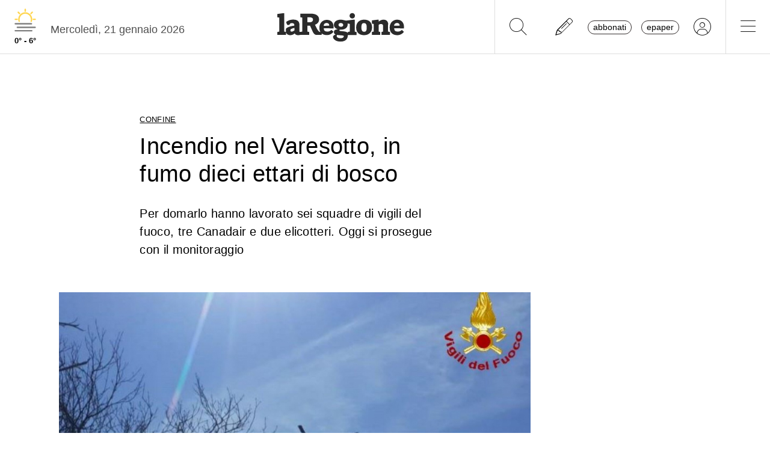

--- FILE ---
content_type: text/css
request_url: https://www.laregione.ch/lib/nuevo/skins/nuevo/videojs.min.css?fmt=8bbb5094
body_size: 17621
content:
.vjs-nuevo-icons{visibility:hidden}.vjs-nuevo-icons:before{content:"<svg xmlns=\"http://www.w3.org/2000/svg\"> <defs> <symbol id=\"vjs-icon-pip-full\" viewBox=\"0 0 512 512\"> <path d=\"M407 83H108q-21 0-36 13t-14 30v260q0 18 14 30t36 13h299q21 0 34-13t14-30V126q0-18-14-30t-34-13zm15 308H97l-1-270h326v270zM117 140h279v230H117V140z\"></path> </symbol> <symbol id=\"vjs-icon-expand\" viewBox=\"0 0 512 512\"> <path d=\"M68 432h49V81H68zM396 81v350h48V81zm-79 208h-34v-44h34v-55l79 77-79 76zm-120 0h34v-43h-34v-54l-80 76 80 76z\"></path> </symbol> <symbol id=\"vjs-icon-expand-back\" viewBox=\"0 0 512 512\"> <path d=\"M148 432h54V81h-54zM308 81v350h58V81zm136 198h33v-46h-33v-57l-80 80 80 79zm-376-4H35v-45h33v-57l80 79-80 80z\"></path> </symbol> <symbol id=\"vjs-icon-download\" viewBox=\"0 0 512 512\"> <path d=\"M416 288v105H96V288H35v135c0 17 14 31 31 31h380c17 0 31-14 31-31V288zm-166 51-87-106s-12-5 1-13h49V66s-2-8 10-8h69c8 0 8 6 8 6v153h46c17 0 4 13 4 13s-75 99-85 110c-7 7-15-1-15-1z\"></path> </symbol> <symbol id=\"vjs-icon-snapshot\" viewBox=\"0 0 512 512\"> <path d=\"M266 197a88 88 0 1 0 0 176 88 88 0 0 0 0-176zm-34 29a68 68 0 0 1 101 51c-33-26-73-42-101-51zm229-107h-94l-13-39H158l-13 39H70c-21 0-49 18-49 39v235c0 21 28 39 49 39h391c22 0 30-18 30-39V158c0-21-8-39-30-39zM266 412a127 127 0 1 1 0-254 127 127 0 0 1 0 254zm186-215h-40v-39h40v39z\"></path> </symbol> <symbol id=\"vjs-icon-center\" viewBox=\"0 0 512 512\"> <path d=\"M448.25 231.75h-38q-4-25-15.5-47-11-22-28.25-39.25t-39.25-28.25q-22-11.5-47-15.5v-38h-48.5v38q-25 4-47 15.5-22 11-39.25 28.25t-28.25 39.25q-11.5 22-15.5 47h-38v48.5h38q4 25 15.5 47 11 22 28.25 39.25t39.25 28.25q22 11.5 47 15.5v38h48.5v-38q25-4 47-15.5 22-11 39.25-28.25t28.25-39.25q11.5-22 15.5-47h38v-48.5zM361.25 231.75h-37.5q-5-15-16.75-26.75t-26.75-16.75v-37.5q30 6.5 52.25 28.75t28.75 52.25v0zM256.25 280.25q-10 0-17.25-7.25t-7.25-17.25q0-9.5 7.25-16.75t16.75-7.25q10 0 17.25 7.25t7.25 16.75q0 10-7.25 17.25t-16.75 7.25zM231.75 150.75v37.5q-15 5-26.75 16.75t-16.75 26.75h-37.5q6.5-30 28.75-52.25t52.25-28.75zM150.75 280.25h37.5q5 15 16.75 26.75t26.75 16.75v37.5q-30-6.5-52.25-28.75t-28.75-52.25zM280.25 361.25v-37.5q15-5 26.75-16.75t16.75-26.75h37.5q-6.5 30-28.75 52.25t-52.25 28.75z\"></path> </symbol> <symbol id=\"vjs-icon-mirror1\" viewBox=\"0 0 512 512\"> <path d=\"M441 45h26v211h-26V45zM45 256h26v211H45V256zm132 79h290v53H177v66l-92-93 92-92v66zm158-158H45v-53h290V58l92 93-92 92v-66z\"></path> </symbol> <symbol id=\"vjs-icon-mirror2\" viewBox=\"0 0 512 512\"> <path d=\"M71 45H45v211h26V45zm396 211h-26v211h26V256zm-132 79H45v53h290v66l92-93-92-92v66zM177 177h290v-53H177V58l-92 93 92 92v-66z\"></path> </symbol> <symbol id=\"vjs-icon-big-replay\" viewBox=\"0 0 512 512\"> <path d=\"m327 142 32-72 49 131-120 22 30-64c-15-7-32-11-48-11-15-1-39 2-53 7s-39 21-50 32c-12 10-24 29-31 43-7 15-11 37-11 53-1 16 2 30 7 44s17 36 27 48c11 11 28 27 42 34s44 11 59 12c16 0 40-7 54-12a134 134 0 0 0 72-67l18 8a153 153 0 0 1-88 82 158 158 0 0 1-212-152c1-21 6-41 15-60a154 154 0 0 1 87-82 158 158 0 0 1 121 4z\"></path> </symbol> <symbol id=\"vjs-icon-brightness\" viewBox=\"0 0 512 512\"> <path d=\"M250 6c-4 2-8 7-9 11v38c0 33 0 34 2 37 4 5 7 7 13 7s10-2 13-7c2-3 2-4 2-40s0-37-2-40l-4-4c-3-3-11-4-15-2zM85 75c-5 1-9 6-10 11-3 8-2 9 26 37 21 21 26 25 29 26 11 3 22-8 19-19-1-3-5-8-25-28-28-28-30-30-39-27zm332 0-29 27c-20 20-24 25-25 28-3 11 8 22 19 19 4-1 9-5 29-25 26-26 28-30 27-37-2-10-12-16-21-12zm-175 56c-20 3-39 10-56 21-10 7-27 24-34 33-9 14-16 30-19 47a123 123 0 0 0 35 113 123 123 0 0 0 177-1 123 123 0 0 0 0-176c-19-18-38-29-62-35-8-2-33-3-41-2zm37 34c18 4 31 12 44 26a92 92 0 0 1 0 131c-10 9-14 13-25 18-15 8-30 11-47 10-24-1-43-10-61-27a92 92 0 0 1-26-46c-2-9-2-33 0-42 5-17 13-32 25-45a91 91 0 0 1 90-25zM14 242c-6 3-10 10-9 18 1 4 6 10 11 11l38 1c34-1 35-1 38-3 5-4 7-7 7-13s-2-9-7-13c-3-2-4-2-39-2-28-1-36 0-39 1zm408 0c-6 3-10 10-8 18 0 4 5 10 10 11l38 1c34-1 36-1 38-3 5-4 7-7 7-13s-2-9-7-13c-2-2-4-2-39-2-28-1-36 0-39 1zM129 364c-3 1-10 7-28 26-21 20-25 25-26 28-4 12 7 23 19 20 3-1 8-6 29-27s25-26 26-29c3-12-8-23-20-18zm244 0c-7 2-12 11-10 18 1 3 6 8 25 29 27 26 30 28 37 27 5-1 11-6 13-11 2-9 1-10-26-37l-26-25c-4-3-8-3-13-1zm-123 50c-4 2-8 7-9 11v38c0 33 0 34 2 37 4 5 7 7 13 7s10-2 13-7c2-3 2-4 2-40s0-37-2-40l-4-4c-3-3-11-3-15-2z\"></path> </symbol> <symbol id=\"vjs-icon-saturation\" viewBox=\"0 0 512 512\"> <path d=\"M256 5a251 251 0 1 0 0 502 251 251 0 0 0 0-502zm0 28c115 0 221 107 221 222 0 0-43-20-117-20-62 0-104 21-104 21s-63 21-105 21c-73 0-116-25-116-25C35 136 141 33 256 33z\"></path> </symbol> <symbol id=\"vjs-icon-contrast\" viewBox=\"0 0 512 512\"> <path d=\"M256 506.9A250.9 250.9 0 1 1 256 5a250.9 250.9 0 0 1 0 501.8zm7.2-466.7c-107.8.5-224 91.4-224 214.8 0 104 114 216.8 217.8 217.8 107 1 220.8-111 218.9-215.8C474 154 372.4 39.7 263.2 40.2zM256 412.8V99.2a156.8 156.8 0 1 1 0 313.6z\"></path> </symbol> <symbol id=\"vjs-icon-filters\" viewBox=\"0 0 512 512\"> <path d=\"M341 398h171v29H341zm-113 0H0v29h228v85h28V341h-28zm85-227h28V0h-28v57H0v28h313zM427 57v28h85V57zM85 341h29V171H85v57H0v28h85zm114-85h313v-28H199zm142 170h171v29H341zm-85 0H0v29h256v57h28V341h-28zm85-255h28V0h-28v85H0v29h341zm86-86v29h85V85zM113 341h29V171h-29v85H0v28h113zm86-57h313v-28H199z\"></path> </symbol> <symbol id=\"vjs-icon-related\" viewBox=\"0 0 512 512\"> <path d=\"M146 376v55q0 12-9 20t-19 8H26q-12 0-20-8t-8-20v-55q0-11 8-20t20-8h92q11 0 19 8t9 20zm0-147v55q0 11-9 19t-19 9H26q-12 0-20-9t-8-19v-55q0-12 8-20t20-8h92q11 0 19 8t9 20zm184 147v55q0 12-8 20t-20 8h-92q-11 0-19-8t-8-20v-55q0-11 8-20t19-8h92q12 0 20 8t8 20zM146 81v55q0 12-9 20t-19 8H26q-12 0-20-8t-8-20V81q0-11 8-19t20-8h92q11 0 19 8t9 19zm184 148v55q0 11-8 19t-20 9h-92q-11 0-19-9t-8-19v-55q0-12 8-20t19-8h92q12 0 20 8t8 20zm184 147v55q0 12-8 20t-19 8h-93q-11 0-19-8t-8-20v-55q0-11 8-20t19-8h93q11 0 19 8t8 20zM330 81v55q0 12-8 20t-20 8h-92q-11 0-19-8t-8-20V81q0-11 8-19t19-8h92q12 0 20 8t8 19zm184 148v55q0 11-8 19t-19 9h-93q-11 0-19-9t-8-19v-55q0-12 8-20t19-8h93q11 0 19 8t8 20zm0-148v55q0 12-8 20t-19 8h-93q-11 0-19-8t-8-20V81q0-11 8-19t19-8h93q11 0 19 8t8 19z\"></path> </symbol> <symbol id=\"vjs-icon-cancel\" viewBox=\"0 0 410 512\"> <path d=\"M377 361q0 12-8 20l-39 39q-9 8-20 8t-20-8l-85-85-85 85q-8 8-20 8t-20-8l-39-39q-8-8-8-20t8-20l85-85-85-85q-8-8-8-20t8-19l39-40q9-8 20-8t20 8l85 85 85-85q8-8 20-8t20 8l39 40q8 8 8 19t-8 20l-85 85 85 85q8 9 8 20z\"></path> </symbol> <symbol id=\"vjs-icon-help\" viewBox=\"0 0 445 512\"> <path d=\"M260 395v-55q0-5-3-7t-6-3h-56q-4 0-7 3t-2 7v55q0 4 2 7t7 2h56q4 0 6-2t3-7zm74-194q0-26-16-47-16-22-40-34t-49-12q-71 0-108 62-4 7 3 12l38 29q2 2 5 2 5 0 7-4 16-20 25-26 10-7 25-7 14 0 25 7 11 8 11 17 0 11-6 18-6 6-20 13-18 8-33 25t-15 36v10q0 5 2 7t7 3h56q4 0 6-3t3-6q0-6 6-15t16-14l14-8 13-10q9-8 13-14 5-7 8-18 4-11 4-23zm111 55q0 61-30 112t-81 80q-51 30-111 30t-112-30q-51-29-80-80Q1 317 1 256t30-111q29-51 80-81t112-30 111 30q51 30 81 81t30 111z\"></path> </symbol> <symbol id=\"vjs-icon-info\" viewBox=\"0 0 445 512\"> <path d=\"M297 395v-46q0-4-3-7t-6-2h-28V191q0-4-3-6t-6-3h-93q-4 0-7 3t-2 6v47q0 4 2 6t7 3h28v93h-28q-4 0-7 2t-2 7v46q0 4 2 7t7 2h130q4 0 6-2t3-7zm-37-259V90q0-4-3-7-2-3-6-3h-56q-4 0-7 3-2 3-2 7v46q0 4 2 7t7 2h56q4 0 6-2t3-7zm185 120q0 61-30 112t-81 80q-51 30-111 30t-112-30q-51-29-80-80Q1 317 1 256t30-111q29-51 80-81t112-30 111 30q51 30 81 81t30 111z\"></path> </symbol> <symbol id=\"vjs-icon-fullscreen\" viewBox=\"0 0 445 512\"> <path d=\"M219 295q0 3-2 5l-80 81 34 35q5 4 5 11t-5 10-10 5H52q-6 0-11-5t-5-10V318q0-6 5-11t11-4 11 4l35 35 80-81 6-2q3 0 5 2l28 28 2 6zM409 85v109q0 6-5 11t-11 5-11-5l-35-35-80 81-6 2q-3 0-5-2l-28-28-2-6q0-3 2-5l80-81-34-35q-5-4-5-11t5-10 10-5h109q6 0 11 5t5 10z\"></path> </symbol> <symbol id=\"vjs-icon-fullscreen-back\" viewBox=\"0 0 445 512\"> <path d=\"M223 272v113q0 7-5 11t-12 5-11-5l-36-36-84 84q-2 2-6 2l-6-2-28-29q-3-3-3-6t3-6l83-83-36-37q-5-4-5-11t5-11 11-5h113q7 0 12 5t4 11zm190-169q0 3-3 6l-83 83 36 37q5 4 5 11t-5 11-11 5H239q-7 0-12-5t-5-11V127q0-7 5-11t12-5 11 5l36 36 84-84q2-2 6-2l6 2 28 29q3 3 3 6z\"></path> </symbol><symbol id=\"vjs-icon-twitter\" viewBox=\"0 0 512 512\"> <path d=\"M389.2 48h70.6L305.6 224.2 487 464H345L233.7 318.6 106.5 464H35.8l165-188.5L26.7 48h145.6l100.5 133zm-24.8 373.8h39.1L151.1 88h-42z\"/></symbol><symbol id=\"vjs-icon-facebook\" viewBox=\"0 0 446 512\"> <path d=\"M362 34q35 0 59 24t25 59v278q0 35-25 59t-59 25h-54V306h57l9-67h-66v-43q0-16 7-24 6-8 26-8h35v-60q-18-3-51-3-39 0-63 23t-24 66v49h-58v67h58v173H84q-34 0-59-25T1 395V117q0-34 24-59t59-24h278z\"></path> </symbol> <symbol id=\"vjs-icon-linkedin\" viewBox=\"0 0 446 512\"> <path d=\"M69 406h67V205H69v201zm72-263q-1-15-11-25-10-9-27-9-16 0-27 9-11 10-11 25t11 25q10 10 26 10h1q17 0 27-10t11-25zm169 263h67V291q0-45-21-67-21-23-56-23-39 0-61 34h1v-30h-67v201h67V294q0-11 2-16 4-10 13-18 9-7 22-7 33 0 33 46v107zm136-289v278q0 35-25 59t-59 25H84q-34 0-59-25T1 395V117q0-34 24-59t59-24h278q35 0 59 24t25 59z\"></path> </symbol> <symbol id=\"vjs-icon-pinterest\" viewBox=\"0 0 446 512\"> <path d=\"M362 34q35 0 59 24t25 59v278q0 35-25 59t-59 25H152q25-36 32-61l15-61q6 12 21 20t33 8q52 0 85-43 34-43 34-108 0-24-11-47-10-23-28-40-17-18-44-28-26-11-57-11-30 0-56 8t-44 22q-19 14-32 32t-19 37q-6 19-6 39 0 29 11 52t34 32h7q3-2 4-6l4-18q2-6-3-12-14-18-14-43 0-44 30-75 30-30 78-30 43 0 67 23 25 24 25 61 0 49-20 83t-50 34q-18 0-28-13t-7-30q2-10 8-26l8-30q4-13 4-22 0-14-8-23-8-10-22-10-18 0-30 17-12 16-12 40 0 21 7 35l-29 120q-7 29-2 74H84q-34 0-59-25T1 395V117q0-34 24-59t59-24h278z\"></path> </symbol> <symbol id=\"vjs-icon-play\" viewBox=\"0 0 512 512\"> <path d=\"M128 93v327l256-164z\"></path> </symbol> <symbol id=\"vjs-icon-pause\" viewBox=\"0 0 512 512\"> <path d=\"M116 420h93V93h-93v327zM303 93v326h93V93h-93z\"></path> </symbol> <symbol id=\"vjs-icon-mute\" viewBox=\"0 0 512 512\"> <path d=\"M354 250q0-28-15-52t-39-35v48l53 53v-7l1-7zm54 0q0 15-4 30t-8 27l33 33q10-20 16-43t6-47q0-34-12-66-11-31-32-56t-47-42q-28-18-60-25v44q23 7 43 21t34 33 23 42q8 24 8 49zM89 56 62 83l102 102H62v130h86l108 108V278l92 92-23 15q-12 7-25 10v45q22-5 42-15t37-24l44 44 28-28L89 56zm167 21-45 45 45 46V77z\"></path> </symbol> <symbol id=\"vjs-icon-volume3\" viewBox=\"0 0 512 512\"> <path d=\"M62 185v130h86l108 108V77L148 185H62zm292 65q0-28-15-52t-39-35v174q24-12 39-35t15-52zM300 61v44q23 7 43 21t34 33 23 42q8 24 8 49t-8 49q-9 23-23 42t-34 33q-20 14-43 21v45q32-7 60-25 27-18 47-43t32-56 12-66-12-66-32-56-47-43q-28-17-60-24z\"></path> </symbol> <symbol id=\"vjs-icon-volume2\" viewBox=\"0 0 512 512\"> <path d=\"M61 185v130h87l108 108V77L148 185zm292 65c0-19-5-36-15-52s-23-27-39-35v174a98 98 0 0 0 54-87z\"></path> </symbol> <symbol id=\"vjs-icon-volume1\" viewBox=\"0 0 512 512\"> <path d=\"M62 184v130h86l108 108V76L148 184z\"></path> </symbol> <symbol id=\"vjs-icon-pip\" viewBox=\"0 0 512 512\"> <path d=\"M407 83H108q-21 0-36 13t-14 30v260q0 18 14 30t36 13h299q21 0 34-13t14-30V126q0-18-14-30t-34-13zm15 308H97l-1-270h326v270zM264 261h133v109H264V261z\"></path> </symbol> <symbol id=\"vjs-icon-descriptions\" viewBox=\"0 0 512 512\"> <path d=\"M429 83H83q-18 0-31 13t-12 30v260q0 18 12 30t31 13h346q18 0 31-13t13-30V126q0-17-13-30t-31-13zM83 256h87v44H83v-44zm217 130H83v-43h217v43zm129 0h-86v-43h86v43zm0-86H213v-44h216v44z\"></path> </symbol> <symbol id=\"vjs-icon-captions\" viewBox=\"0 0 512 512\"> <path d=\"M408 83H105q-18 0-31 13t-12 30v260q0 18 12 30t31 13h303q18 0 30-13t13-30V126q0-17-13-30t-30-13zM235 235h-33v-11h-43v65h43v-11h33v22q0 8-7 15t-15 6h-65q-9 0-15-6t-7-15v-87q0-9 7-15t15-7h65q9 0 15 7t7 15v22zm151 0h-32v-11h-44v65h44v-11h32v22q0 8-6 15t-16 6h-64q-9 0-16-6t-6-15v-87q0-9 6-15t16-7h64q9 0 16 7t6 15v22z\"></path> </symbol> <symbol id=\"vjs-icon-chapters\" viewBox=\"0 0 512 512\"> <path d=\"M33 281h49v-50H33v50zm0 99h49v-49H33v49zm0-199h49v-49H33v49zm99 100h347v-50H132v50zm0 99h347v-49H132v49zm0-248v49h347v-49H132z\"></path> </symbol> <symbol id=\"vjs-icon-share\" viewBox=\"0 0 512 512\"> <path d=\"M386 346q-12 0-23 4t-19 12l-155-90 2-7v-16q1-4-2-7l153-89q9 8 20 13t24 5q27 0 46-19t19-46-19-46-46-19q-27 0-46 19t-19 46l1 7 1 8-152 89q-9-8-21-13t-24-5q-26 0-45 19t-19 46 19 46 45 19q13 0 24-5t21-12l154 89-2 7v8q0 26 18 44t45 19q26 0 45-19t18-44q0-27-18-45t-45-18z\"></path> </symbol> <symbol id=\"vjs-icon-settings\" viewBox=\"0 0 512 512\"> <path d=\"m405 276 1-10v-20l-1-10 42-33q3-2 3-5t-1-7l-40-70q-2-3-5-4t-7 0l-50 20-16-11-17-9-8-53q0-3-3-6t-7-2h-80q-4 0-7 2t-3 6l-8 53-17 9-16 11-50-20h-7q-3 1-5 4l-40 70q-2 3-1 7t3 5l42 33-1 10v20l1 10-42 33q-3 2-3 5t1 7l40 70q2 3 5 4t7 0l50-20 16 11 17 9 8 53q0 3 3 6t7 2h80q4 0 7-2t3-6l7-53 18-9 16-11 50 20h7q4-1 5-4l40-70q2-3 1-7t-3-5l-42-33zm-149 50q-29 0-50-20t-20-50 20-50 50-20q29 0 50 20t20 50-20 50-50 20z\"></path> </symbol> <symbol id=\"vjs-icon-close\" viewBox=\"0 0 512 512\"> <path d=\"M256 40q-45 0-84 17t-69 46-46 69q-17 39-17 84t17 84q17 40 46 69t69 47q39 17 84 17t84-17q40-17 69-47t47-69q17-39 17-84t-17-84q-17-39-47-69t-69-46q-39-17-84-17zm108 294-30 30-78-77-77 77-31-30 78-78-78-77 31-31 77 78 78-78 30 31-77 77z\"></path> </symbol> <symbol id=\"vjs-icon-replay\" viewBox=\"0 0 512 512\"> <path d=\"M256 126V40L148 148l108 108v-86q27 0 51 10 23 10 41 28t28 41q10 24 10 51 0 26-10 50t-28 41-41 28q-24 10-51 10t-50-10q-24-10-42-28t-27-41q-11-24-11-50H83q0 35 14 67t37 55 55 37q31 14 67 14t68-14q31-14 55-37t37-55 13-67q0-36-13-68t-37-55-55-37q-32-14-68-14z\"></path> </symbol> <symbol id=\"vjs-icon-audio\" viewBox=\"0 0 512 512\"> <path d=\"M256 62.5q-37.7 0-71.5 14.7-33.3 14.2-58 39.2T87 174.7q-14.2 33.3-14.2 71v142.6q0 25.4 17.9 43.3t43.3 17.9h60.8V286.4h-81.4v-40.7q0-29.4 11.3-55.3t30.6-45.4 45.3-30.6 55.4-11.2 55.4 11.2 45.3 30.6 30.6 45.4 11.3 55.3v40.7h-81.4v163.1H378q25.5 0 43.3-17.9t18-43.3V245.7q0-37.7-14.3-71-14.7-33.3-39.4-58.3t-58-39.2Q293.6 62.5 256 62.5z\"></path> </symbol> <symbol id=\"vjs-icon-forward5\" viewBox=\"0 0 512 512\"> <path d=\"m285 374 28-2q1 9 7 14t13 5q9 0 15-6 6-7 6-21 0-13-6-19-6-7-15-7-13 0-22 10l-23-3 14-73h75v25h-53l-5 24q10-4 20-4 18 0 31 13t13 33q0 18-10 31-15 19-40 19-20 0-33-10t-15-29zM64 147v256c0 2 1 5 3 6s4 3 7 3h128v-39h-99V176h236v40c0 5 2 9 5 10s8 1 12-1l85-58c3-1 5-3 6-6s1-7 0-10l-3-3-3-2-85-57c-4-3-8-4-12-2s-5 5-5 11v39H74c-3 0-5 1-7 3s-3 4-3 7z\"></path> </symbol> <symbol id=\"vjs-icon-forward10\" viewBox=\"0 0 512 512\"> <path d=\"M64 147v256q0 4 3 7t7 2h128v-39h-99V176h236v40q0 8 5 11t12-2l85-58q5-1 6-6t0-10l-3-3-3-2-85-57q-7-5-12-2t-5 11v39H74q-4 0-7 3t-3 7zm330 149q-6-9-15-15t-21-6q-11 0-21 6t-15 15q-14 22-14 48t14 47q6 10 15 15t21 6q11 0 21-6t15-15q13-22 13-47t-13-48zm-36 97q-12 0-21-15t-9-35q0-20 9-34t21-15q11 0 20 15t9 34q0 21-8 35t-21 15zm-89 19V309l-10 9-13-14 26-26q5-5 11-2t6 9v128z\"></path> </symbol> <symbol id=\"vjs-icon-forward20\" viewBox=\"0 0 512 512\"> <path d=\"M64 147v256c0 3 1 5 3 7s4 3 7 3h128v-40h-99V177h236v39c0 5 2 9 5 10s8 2 12-1l85-57 5-5 2-6v-3l-1-3-2-3-4-2-85-57c-4-3-8-4-12-2s-5 5-5 10v40H74c-3 0-5 1-7 3s-3 4-3 7zm272 239v25h-90q1-14 9-27 7-12 28-33 18-17 22-23 5-8 5-16 0-9-5-14-4-4-12-4t-13 5-6 16l-25-2q2-22 14-32t30-10q20 0 31 12t12 27q0 9-4 18-3 8-10 18l-17 17q-12 11-15 16l-5 7zm60-115q19 0 30 15 13 17 13 56 0 40-13 57-11 14-30 14t-31-15q-12-16-12-56 0-39 13-56 11-15 30-15zm0 23q-5 0-8 3-4 3-6 11-2 10-2 34t2 34q2 9 6 12 3 3 8 3t8-3q4-3 6-11 3-10 3-35t-3-33q-2-9-6-12-3-3-8-3z\"></path> </symbol> <symbol id=\"vjs-icon-forward30\" viewBox=\"0 0 512 512\"> <path d=\"M64 147v256c0 3 1 5 3 7s4 3 7 3h128v-40h-99V177h236v39c0 5 2 9 5 10s8 2 12-1l85-57 5-5 2-6v-3l-1-3-2-3-4-2-85-57c-4-3-8-4-12-2s-5 5-5 10v40H74c-3 0-5 1-7 3s-3 4-3 7zm184 227 25-3q1 10 6 15t13 5q8 0 13-6 6-6 6-17 0-10-5-16t-13-6l-12 2 3-21q10 0 16-5 5-5 5-13 0-7-4-11t-10-5q-7 0-12 5t-5 14l-24-4q3-13 8-20 5-8 13-12 9-5 20-5 19 0 31 13 9 10 9 23 0 18-19 29 11 3 18 12t7 21q0 18-13 31t-32 13q-18 0-30-11-12-10-14-28zm148-103q19 0 30 15 13 17 13 56 0 40-13 57-11 14-30 14t-31-15q-12-16-12-56 0-39 13-56 11-15 30-15zm0 23q-5 0-8 3-4 3-6 11-2 10-2 34t2 34q2 9 6 12 3 3 8 3t8-3q4-3 6-11 3-10 3-35t-3-33q-2-9-6-12-3-3-8-3z\"></path> </symbol> <symbol id=\"vjs-icon-rewind5\" viewBox=\"0 0 512 512\"> <path d=\"m111 341 28-2q2 9 7 14 6 5 14 5 9 0 15-6 6-7 6-21 0-13-6-19-6-7-16-7-12 0-22 10l-22-3 14-73h75v25h-54l-4 24q9-4 19-4 19 0 32 13t13 33q0 18-10 31-15 19-40 19-21 0-33-10t-16-29zm337-226v256l-3 6c-2 2-4 3-7 3H310v-39h99V144H173v40c0 5-2 9-5 10s-8 1-12-2l-85-57c-3-1-5-3-6-7s-1-6 0-9l3-3 3-2 85-57c4-3 8-4 12-2s5 5 5 11v39h265c3 0 5 1 7 3s3 4 3 7z\"></path> </symbol> <symbol id=\"vjs-icon-rewind10\" viewBox=\"0 0 512 512\"> <path d=\"M242 297q-6-10-15-16t-21-6q-11 0-21 6t-15 15v1q-6 10-10 22t-4 25 4 25 10 23v-1q5 10 15 16t21 6q11 0 21-6t15-15v-1q6-10 10-22t3-25-3-25-10-23v1zm-36 96q-12 0-21-14t-9-35 9-35 21-14 21 14 9 35-9 35-21 14zm-89 20V309l-10 10-14-14 27-27 3-2 4-1q4 0 7 3t3 7v128h-20zm331-266v256q0 4-3 7t-7 3H310v-40h99V177H173v39q0 8-5 10t-12-1l-85-57-5-5-2-6v-3l1-3 2-3q1-2 4-2l85-57q7-5 12-2t5 11v39h265q4 0 7 3t3 7z\"></path> </symbol> <symbol id=\"vjs-icon-rewind20\" viewBox=\"0 0 512 512\"> <path d=\"M448 147v256l-3 6c-2 2-4 3-7 3H310v-39h99V176H173v39c0 6-2 9-5 11s-8 1-12-2l-85-57-5-4-2-7v-3l1-2 2-3 4-3 85-57c4-3 8-3 12-2s5 6 5 11v40h265l7 2c2 1 3 5 3 8zM161 387v24H71q2-14 9-26 7-13 29-34 17-16 21-22 5-8 5-17 0-8-4-13-5-5-13-5t-13 5-5 17l-26-3q3-22 15-31t30-10q19 0 31 11t11 28q0 9-3 17-3 9-10 18l-17 18-16 15-5 8zm61-115q19 0 30 14 13 17 13 57 0 39-13 56-11 15-30 15-20 0-32-16-12-15-12-55t13-57q11-14 31-14zm0 22q-5 0-9 3-3 3-5 11-3 10-3 35t2 33q3 10 6 13 4 3 9 3t8-3q3-4 5-11 3-11 3-35t-2-34q-3-9-6-12-4-3-8-3z\"></path> </symbol> <symbol id=\"vjs-icon-rewind30\" viewBox=\"0 0 512 512\"> <path d=\"M448 147v256l-3 6c-2 2-4 3-7 3H310v-39h99V176H173v39c0 6-2 9-5 11s-8 1-12-2l-85-57-5-4-2-7v-3l1-2 2-3 4-3 85-57c4-3 8-3 12-2s5 6 5 11v40h265l7 2c2 1 3 5 3 8zM74 374l25-3q1 10 6 15t12 6q8 0 14-7 5-6 5-16 0-11-5-16t-13-6l-11 2 2-22q11 0 16-5 6-5 6-13 0-7-4-11t-11-4q-6 0-11 5t-6 13l-23-4q2-12 7-20 5-7 14-12 9-4 20-4 19 0 30 12 9 11 9 24 0 18-19 29 12 2 18 11 7 9 7 22 0 18-12 31t-32 13q-18 0-30-11t-14-29zm148-102q19 0 30 14 13 17 13 57 0 39-13 56-11 15-30 15-20 0-32-16-12-15-12-55t13-57q11-14 31-14zm0 22q-5 0-9 3-3 3-5 11-3 10-3 35t2 33q3 10 6 13 4 3 9 3t8-3q3-4 5-11 3-11 3-35t-2-34q-3-9-6-12-4-3-8-3z\"></path> </symbol> <symbol id=\"vjs-icon-playlist\" viewBox=\"0 0 512 512\"> <path d=\"M47 172h334v56H47v-56zm0-111h334v56H47V61zm0 223h223v56H47v-56zm279 0v167l139-84z\"></path> </symbol> <symbol id=\"vjs-icon-big-play\" viewBox=\"0 0 512 512\"> <path d=\"M168 93v327l256-164z\"></path> </symbol> </defs> </svg>"}.vjs-svg-icon{fill:#fff;background-position:50%;background-repeat:no-repeat;width:1.8em;height:1.8em;margin:0 auto;display:flex}.vjs-svg-icon:before{content:none!important}video::-internal-media-controls-overlay-cast-button{display:none}.vjs-1600 .vjs-control-bar .vjs-control .vjs-svg-icon{width:28px;height:28px}.vjs-skin{visibility:hidden;height:0}.vjs-skin:before{content:"nuevo"}.video-js:active,.video-js:focus{-moz-outline-style:none;border:0;outline:none}.video-js::-moz-focus-inner{-moz-outline-style:none;border:0;outline:none}.vjs-playback-rate{display:none}.fs-hidden{visibility:hidden;width:0!important}.no-select{-webkit-touch-callout:none;user-select:none;-khtml-user-select:none}.video-js{box-sizing:border-box;color:#fff;user-select:none;background-color:#000;outline:none;padding:0;font-family:Arial,Helvetica,sans-serif;font-size:14px;line-height:normal;display:block;position:relative;overflow:hidden}.video-js button{-moz-appearance:none;color:inherit;text-transform:none;cursor:pointer;background:0 0;border:0;width:40px;text-decoration:none;transition:none;display:inline-block;overflow:visible}.video-js .vjs-button{cursor:pointer;vertical-align:top;background-color:#0000;border:0;width:40px;transition:background-color .2s}.video-js .vjs-button-vr .vjs-svg-icon{fill:#fff}.vjs-resize-manager{visibility:hidden;border:none;width:100%;height:100%;position:absolute;top:0;left:0}.video-js .vjs-auto-mute{cursor:pointer;background:#00000054;border:4px solid #f0f0f0;border-radius:50%;width:100px;height:100px;margin-top:-50px;margin-left:-50px;display:table;position:absolute;top:50%;left:50%}.video-js .vjs-auto-mute .vjs-svg-icon{fill:#f0f0f0;width:70px;height:70px}.vjs-640 .vjs-auto-mute,.vjs-480 .vjs-auto-mute{border:3px solid #f0f0f0;width:70px;height:70px;margin-top:-35px;margin-left:-35px}.vjs-640 .vjs-auto-mute .vjs-svg-icon,.vjs-480 .vjs-auto-mute .vjs-svg-icon{width:50px;height:50px}.vjs-touch-active .vjs-auto-mute,.vjs-waiting .vjs-auto-mute,.vjs-seeking .vjs-auto-mute{display:none}.video-js .vjs-cend{z-index:122;-webkit-overflow-scrolling:touch;scrollbar-width:thin;scrollbar-color:#666 #999;background-color:#2b3544;background-image:linear-gradient(360deg,#2b3544 0%,#293556 100%);width:100%;height:100%;position:absolute;top:0;left:0;overflow:auto}.video-js .vjs-cend .cend-inner{width:100%;height:100%;margin:0;padding:20px;display:table}.video-js .vjs-cend::-webkit-scrollbar{background:#666;width:8px}.video-js .vjs-cend::-webkit-scrollbar-thumb{background:#9999}.video-js .vjs-cend::-webkit-scrollbar-thumb:hover{background:#ccc}.video-js .disabled{pointer-events:none}.vjs-brightness{opacity:0;width:50px;height:35%;max-height:250px;position:absolute;top:50%;left:0;transform:translateY(-50%)}.vjs-480 .vjs-brightness{display:none}.vjs-brightness .vjs-svg-icon{fill:#fff;margin-top:-40px}.vjs-has-started.vjs-touch-active .vjs-brightness{opacity:1;pointer-events:auto}.vjs-ended .vjs-brightness,.vjs-ad-playing .vjs-brightness{opacity:0;pointer-events:none}.vjs-brightness .vjs-brightness-bar{width:100%;height:100%}.vjs-brightness .vjs-brightness-bar .bar{background-color:#888;width:4px;height:100%;position:absolute;top:0;left:50%;transform:translate(-50%)}.vjs-brightness .vjs-brightness-bar .bar-level{background-color:#fff;width:4px;height:50%;position:absolute;bottom:0;left:50%;transform:translate(-50%)}.video-js .vjs-filters{background:#00000080;border-radius:6px;width:80%;max-width:320px;padding:10px 15px;position:absolute;top:50%;left:50%;transform:translate(-50%,-50%)}.vjs-ended .vjs-filters,.vjs-ad-playing .vjs-filters{display:none}.video-js .vjs-filters .vjs-filter-body{color:#fff;cursor:pointer;width:100%;height:44px;padding-left:40px;font-family:nuevo;font-size:20px;font-style:normal;display:table;position:relative}.video-js .vjs-filter-brightness .vjs-icon-placeholder:before{content:"";position:absolute;top:11px;left:0}.video-js .vjs-filters .vjs-filter-body .vjs-svg-icon{fill:#fff;width:20px;height:44px;position:absolute;left:0}.video-js .vjs-filters .vjs-filter-bar{pointer-events:none;background:#fff;width:100%;height:4px;margin-top:20px;position:relative}.video-js .vjs-filters .vjs-filter-bar .vjs-filter-level{pointer-events:none;background:#00b1ff;width:50%;height:100%}.video-js .vjs-filters .filter-btn{float:right;color:#fff;cursor:pointer;background:0 0;border:1px solid #999;width:auto;margin-top:4px;padding:2px 5px;font-size:12px;display:inline-block}.video-js .vjs-filters .filter-reset{float:left}.vjs-has-mouse .vjs-filters .filter-btn:hover{background:#00b1ff;border:1px solid #00b1ff}.video-js .vjs-filters .filter-tip{opacity:0;pointer-events:none;font-family:Arial;font-size:12px;position:absolute;top:-22px}.video-js .vjs-filters .tip-show{opacity:1}.vjs-icon-placeholder,.vjs-control-text{pointer-events:none}.video-js:focus{outline:none}.video-js .vjs-skin{position:absolute}*,:before,:after{box-sizing:border-box}.vjs-spacer{display:none}.vjs-context-menu{color:#222;white-space:nowrap;z-index:99;background:#fff;border:1px solid #dadce0;display:inline-block;position:absolute;box-shadow:2px 2px 5px #000000bf}.vjs-context-menu ul{text-align:left;margin:0;padding:0;font-family:Arial,sans-serif;font-size:12px;font-weight:400;list-style:none}.vjs-context-menu li{cursor:pointer;width:100%;padding:5px 20px}.vjs-context-menu li:hover{background:#e5e5e5}.vjs-context-menu .link{border-top:1px solid #dadce0;margin-top:6px;padding-left:10px}.vjs-context-menu .link img{vertical-align:middle;border:0;max-height:12px;padding-right:5px}.vjs-context-menu li a{color:#222;font-size:10px;font-weight:400;text-decoration:none}.vjs-context-menu li:hover a{font-size:10px}.video-js .vjs-playlist-button{opacity:.85;cursor:pointer;z-index:4;background:0 0;border:2px solid #0000;width:45px;height:45px;padding:10px;position:absolute;top:0;right:2px}.vjs-playlist-button .vjs-svg-icon{fill:#fff;width:32px;height:32px}.vjs-vplaylist{z-index:6;background:#282828;width:0;height:100%;padding-bottom:40px;transition:width .3s ease-in-out;position:absolute;top:0;right:0;overflow:hidden}.vjs-vplaylist-first{z-index:10}.vjs-vplaylist-show{visibility:visible;width:250px}.vjs-vplaylist-horizontal{color:#fff;width:100%;padding-bottom:0;position:relative}.vjs-vplaylist .vjs-head{text-align:left;background:#000;border-bottom:1px solid #484848;width:100%;padding:0 3px 0 10px;font-size:13px;line-height:38px}.vjs-vplaylist .vjs-head .p-label{display:inline-block}.vjs-vplaylist .vjs-head .vjs-back{float:right;cursor:pointer;background:0 0;border:2px solid #0000;width:30px;height:34px;margin-top:3px;line-height:30px}.vjs-vplaylist .vjs-head .vjs-back i{border:3px solid #fff;border-width:0 3px 3px 0;padding:4px;display:inline-block;transform:rotate(-45deg)}.vjs-vplaylist .vjs-head .vjs-back .vdown{-webkit-transform:rotate(335deg);-webki-transform-origin:center 8px;transform-origin:50% 8px;transform:rotate(225deg)}.vjs-vplaylist .vjs-head .vjs-back .vup{transform-origin:50%;transform:rotate(45deg)}.vjs-vplaylist .vjs-vlist{-webkit-overflow-scrolling:touch;scrollbar-width:thin;scrollbar-color:#666 #444;width:100%;height:100%;overflow:hidden auto}.vjs-vplaylist .vjs-vlist ul{margin:0;padding:0;font-size:14px;line-height:normal;list-style:none;display:block}.vjs-vplaylist .vjs-list-max{height:250px;transition:height .3s ease-in-out}.vjs-vplaylist .vjs-list-min{height:0}.vjs-vplaylist .vjs-vlist .vjs-item{cursor:pointer;text-align:left;border:1px solid #0000;border-bottom-color:#444;width:100%;padding:8px;display:table}.vjs-vplaylist .vjs-vlist::-webkit-scrollbar{background:#444;width:8px}.vjs-vplaylist .vjs-vlist::-webkit-scrollbar-thumb{background:#666}.vjs-vplaylist .vjs-vlist .vjs-active-item{background-color:#444}.vjs-vplaylist .vjs-vlist .vjs-item .vjs-tmb{float:left;pointer-events:none;background-color:#000;background-position:50%;background-repeat:no-repeat;background-size:contain;border:1px solid #444;width:80px;height:45px;margin-right:10px;display:inline-block}.vjs-vplaylist .vjs-vlist .vjs-item:hover p{color:#fff}.vjs-vplaylist .vjs-vlist .vjs-item p{color:#ccc;pointer-events:none;min-height:30px;margin:0;padding-right:6px;font-size:12px;overflow:hidden}.vjs-vplaylist-horizontal .vjs-vlist .vjs-item p{white-space:nowrap;text-overflow:ellipsis;height:16px;min-height:0;overflow:hidden}.vjs-vplaylist .vjs-vlist .vjs-item span{pointer-events:none;margin-top:3px;font-size:12px}.vjs-vplaylist-horizontal .vjs-desc{color:#999}.vjs-vplaylist .vjs-vlist .vjs-active-item p{color:#fff}.vjs-vplaylist .vjs-vlist .vjs-active-item .vjs-desc{color:#ccc}.video-js,.video-js .vjs-progress-holder{-webkit-touch-callout:none;-khtml-user-select:none}.video-js .vjs-picture-in-picture-control,.video-js .vjs-pip-control{cursor:pointer;flex:none}.video-js .vjs-cog-menu-button{z-index:2}.vjs-ad-marker{background-color:#fc0;width:4px;height:8px;padding:0;position:absolute;top:15px}.vjs-marker{margin-left:-7px;padding:5px;position:absolute;top:11px}.vjs-marker-inn{background-color:#666;width:4px;height:8px}.vjs-ad-playing .vjs-marker{display:none}.vjs-chapter{white-space:nowrap;color:#000;opacity:0;pointer-events:none;text-overflow:ellipsis;background:#eee;border-radius:6px;padding:4px;font-size:12px;transition:opacity .5s;position:absolute;bottom:40px;overflow:hidden;transform:translate(-50%)}.vjs-chapter-mix{color:#fff;text-shadow:1px 1px 1px #000;background:0 0}.vjs-lcn{visibility:visible}.vjs-lcn:after{content:"Product not registered";text-align:center;color:#fff;width:100%;font-size:24px;position:absolute;bottom:10px;left:0}.video-js:-moz-full-screen{position:absolute}.video-js:-webkit-full-screen{width:100%;height:100%}.video-js .vjs-block{display:block}.video-js .vjs-grid{z-index:97;text-align:center;background-color:#000000e6;width:100%;height:100%;position:absolute;top:0;left:0}.video-js .vjs-grid p,.video-js .vjs-sharing-overlay p{text-align:center;background:#333;outline:none;margin:0;font-size:16px;line-height:38px}.video-js .vjs-close-btn{cursor:pointer;border:2px solid #0000;outline:none;line-height:1;position:absolute;top:6px;right:10px}.video-js .vjs-close-btn .vjs-svg-icon{fill:#fff;width:24px;height:24px}.video-js .vjs-related{width:80%;max-width:800px;position:absolute;left:10%;overflow:hidden}.video-js .vjs-related .rel-block{position:absolute;top:0;left:0}.video-js .vjs-related .rel-anim{-o-transition:left .5s ease;-ms-transition:left .5s;-webkit-transition:left .5 ease;-mos-transition:left .5 ease;transition:left .5s}.video-js .vjs-related .rel-block .rel-parent{padding:2px;position:absolute}.video-js .vjs-related .rel-item{background-color:#000;width:100%;height:100%}.video-js .vjs-related .rel-item:hover .rel-bg{opacity:.7}.video-js .vjs-related .rel-item a{width:100%;height:100%;display:block}.video-js .vjs-related .rel-bg{opacity:1;background-position:50%;background-size:cover;width:100%;height:100%;transition:opacity .3s;display:block}.video-js .vjs-related .rel-item .rel-label{text-align:left;color:#fff;white-space:nowrap;text-overflow:ellipsis;text-shadow:1px 1px 1px #000;box-sizing:border-box;cursor:pointer;width:90%;max-height:2.5em;margin:3% 5%;font-size:13px;font-weight:400;position:absolute;top:0;left:0;overflow:hidden}.video-js .vjs-related .rel-block .rel-item i{color:#fff;background:#00000080;margin:2px;padding:4px;font-size:12px;font-style:normal;position:absolute;bottom:0;right:0}.video-js .vjs-scroll{-webkit-overflow-scrolling:touch;overflow-x:scroll}.vjs-grid .vjs-arrow,.vjs-playlist-nav{cursor:pointer;text-align:center;border:2px solid #0000;outline:0;width:36px;display:table;position:absolute;top:55%;transform:translateY(-55%)}.vjs-playlist-nav{background:#0003;padding:5px}.vjs-disabled{cursor:none}.vjs-grid .vjs-disabled,.vjs-playlist-nav .vjs-disabled{opacity:.35;cursor:none}.vjs-nav-prev{display:none;left:10px}.vjs-nav-next{display:none;right:10px}.vjs-grid .vjs-arrow .vjs-prev,.vjs-playlist-nav .vjs-prev,.vjs-grid .vjs-arrow .vjs-next,.vjs-playlist-nav .vjs-next{font-size:44px}.vjs-playlist-nav .vjs-next{padding:0}.vjs-has-started.vjs-user-active .vjs-nav-next,.vjs-has-started.video-js.vjs-user-active .vjs-nav-prev{display:table}.video-js.vjs-16-9,.video-js.vjs-9-16,.video-js.vjs-1-1,.video-js.vjs-4-3,.video-js.vjs-fluid{width:100%;max-width:100%;height:0}.video-js.vjs-fluid:not(.vjs-audio-only-mode),.video-js.vjs-16-9:not(.vjs-audio-only-mode),.video-js.vjs-4-3:not(.vjs-audio-only-mode),.video-js.vjs-9-16:not(.vjs-audio-only-mode),.video-js.vjs-1-1:not(.vjs-audio-only-mode){height:0}.video-js.vjs-16-9{padding-top:56.25%}.video-js.vjs-4-3{padding-top:75%}.video-js.vjs-9-16:not(.vjs-audio-only-mode){padding-top:177.778%}.video-js.vjs-1-1:not(.vjs-audio-only-mode){padding-top:100%}.video-js.vjs-fill:not(.vjs-audio-only-mode){width:100%;height:100%}.video-js .vjs-tech{outline:0;width:100%;height:100%;display:inline-block;position:absolute;top:0;left:0}body.vjs-full-window{height:100%;margin:0;padding:0}.vjs-full-window,.video-js.vjs-fullscreen{z-index:999999999;position:fixed;inset:0;overflow:hidden;padding-top:0!important}.video-js.vjs-fullscreen{width:100%;height:100%;overflow:hidden;padding-top:0!important}.video-js.vjs-fullscreen.vjs-user-inactive{cursor:none}.video-js .vjs-zoom-help{color:#fff;text-align:center;background:#0009;min-width:60%;max-width:95%;padding:10px;font-size:12px;line-height:20px;display:table;position:absolute;top:40px;left:50%;transform:translate(-50%)}.vjs-zoom-help .zoom-close{cursor:pointer;padding:2px 10px;font-size:20px;position:absolute;top:0;right:0}.video-js .vjs-zoom-parent{background:#222;height:30px;line-height:30px;position:absolute;top:0;left:0}.video-js .vjs-zoom-parent .vjs-svg-icon{fill:#fff;width:18px;height:30px}.vjs-zoom-parent .vjs-reset-zoom{float:left;padding:0 5px}.vjs-reset-info,.vjs-reset-center,.vjs-reset-cancel{color:#fff;float:left;cursor:pointer;text-shadow:1px 1px 1px #000;height:24px;padding:0 7px;font-family:nuevo;font-size:18px;display:inline-block}.video-js .btn-reset-zoom{color:#fff;cursor:pointer;background:#00000080;padding:5px;position:absolute;bottom:55px;left:0}.video-js .btn-reset-zoom:hover{text-shadow:1px 1px 1px #000;background:#00b1ff}.video-js .vjs-zoom-hidden{left:-200px}.video-js button:focus,.video-js button:hover,.video-js .vjs-button:focus,.video-js .vjs-button:hover,.video-js .vjs-menu-item:focus,.video-js .vjs-menu-item:hover{outline:none}.video-js .vjs-logo-bar{vertical-align:middle;height:40px;padding:0 4px;display:table-cell}.vjs-logo-bar a{vertical-align:middle;height:40px;text-decoration:none;display:table-cell}.video-js .vjs-logo-bar img{width:auto;max-height:16px;display:block}.vjs-has-started.vjs-user-inactive.vjs-playing:not(.vjs-ad-playing) .vjs-logo-min{visibility:visible;pointer-events:none;opacity:0;transition:opacity .3s}.video-js .vjs-logo{visibility:visible;opacity:1;z-index:97;cursor:pointer;position:absolute}.video-js .vjs-logo-bottom{transition:bottom .5s;bottom:10px}.vjs-has-started.vjs-user-active .vjs-logo-bottom,.vjs-has-started.vjs-paused .vjs-logo-bottom{bottom:50px}.video-js .vjs-remaining-time-display{margin-left:5px;display:none}.vjs-control-bar .vjs-control:hover .vjs-control-text{visibility:visible;opacity:1;top:-40px}.vjs-has-mouse .vjs-control-text{z-index:2;border:0;margin:0;display:block;position:absolute}.vjs-control-text{clip:auto;color:#fff;white-space:nowrap;visibility:hidden;opacity:0;z-index:2;text-shadow:none;background-color:#282828;border:0;width:auto;padding:0 5px;font-family:Arial,sans-serif;font-size:11px;line-height:22px;transition:opacity .3s,top .3s;display:none;top:-10px;left:50%;transform:translate(-50%)}.vjs-control-text:after{content:"";transform-origin:75%;z-index:-1;background-color:#282828;border-radius:1px;width:14px;height:14px;display:block;position:absolute;top:100%;left:50%;transform:translate(-50%,-50%)rotate(45deg)}.vjs-play-control .vjs-control-text{left:5px;transform:translate(0)}.vjs-play-control .vjs-control-text:after{left:7px;transform:translateY(-50%)rotate(45deg)}.vjs-fullscreen-control .vjs-control-text{left:auto;right:5px;transform:translate(0)}.vjs-fullscreen-control .vjs-control-text:after{left:auto;right:6px;transform:translateY(-50%)rotate(45deg)}.vjs-volume-level .vjs-control-text,.vjs-menu .vjs-control-text,.vjs-load-progress .vjs-control-text,.vjs-time-control .vjs-control-text,.vjs-progress-control .vjs-control-text,.vjs-volume-panel-vertical .vjs-control-text,.vjs-volume-bar .vjs-mouse-display{display:none}.video-js .vjs-control-bar{z-index:5;background-color:#00000080;width:100%;height:40px;display:none;position:absolute;bottom:0;left:0;right:0}.vjs-has-started .vjs-control-bar{display:flex}.vjs-waiting:not(.vjs-seeking):not(.vjs-playing):not(.vjs-casting) .vjs-control-bar{visibility:hidden;pointer-events:none;display:none}.video-js .vjs-control-bar .vjs-button{border:2px solid #0000;height:100%;margin:0;padding:0}.video-js .vjs-control{-webkit-box-flex:none;-moz-box-flex:none;flex:none;position:relative}.video-js .vjs-control-bar .vjs-progress-control{-webkit-box-flex:auto;-moz-box-flex:auto;flex:auto;display:flex}.video-js .vjs-progress-holder{-webkit-box-flex:auto;-webkit-box-flex:1;-moz-box-flex:auto;-webkit-touch-callout:none;user-select:none;-khtml-user-select:none;outline:none;flex:auto;height:.3em}.video-js .vjs-replay-button{color:#fff;cursor:pointer;width:auto;display:none;position:absolute;top:50%;left:50%;transform:translate(-50%,-50%)}.video-js .vjs-replay-button .vjs-svg-icon{fill:#fff;width:90px;height:90px}.vjs-ended:not(.vjs-vr):not(.vjs-up-next) .vjs-replay-button{display:block}.vjs-ended:not(.vjs-vr) .vjs-control-bar{display:none}.vjs-sharing-container .vjs-share-block{margin:0;display:block}.video-js .vjs-control-bar{visibility:visible;opacity:1;transition:visibility .3s,opacity .3s}.vjs-has-started.vjs-user-inactive.vjs-playing:not(.vjs-touch-active):not(.vjs-ad-playing):not(.vjs-casting):not(.vjs-audio) .vjs-control-bar{visibility:visible;pointer-events:none;opacity:0;transition:visibility .3s,opacity .3s}.video-js .vjs-loading-spinner{cursor:pointer;opacity:1;background:0 0;width:80px;height:80px;margin-top:-40px;margin-left:-40px;padding:0;line-height:80px;display:none;position:absolute;top:50%;left:50%}.video-js .vjs-loading-spinner:before{content:"";background:0 0;border:2px solid #fff;border-top-color:#ffffff80;border-radius:50%;width:80px;height:80px;margin-top:-40px;margin-left:-40px;animation:1s linear infinite rotate;position:absolute;top:50%;left:50%}@keyframes rotate{to{transform:rotate(360deg)}}.vjs-seeking .vjs-loading-spinner,.vjs-waiting .vjs-loading-spinner{display:block}.vjs-scrubbing .vjs-loading-spinner,.vjs-scrubbing .vjs-brightness,.vjs-scrubbing .vjs-b-p-b,.vjs-scrubbing .vjs-b-f-b,.vjs-scrubbing .vjs-b-r-b{display:none}.vjs-scrubbing .vjs-control-bar{opacity:1;visibility:visible}.video-js .vjs-big-play-button{cursor:pointer;opacity:1;z-index:7;background-color:#00000073;border:1.5px solid #fff;border-radius:6px;width:100px;height:60px;margin-top:-30px;margin-left:-50px;padding:0;line-height:60px;display:none;position:absolute;top:50%;left:50%}.video-js .vjs-big-play-button:hover{background-color:#00b1ff}.video-js .vjs-big-play-button .vjs-svg-icon{fill:#fff;width:50px;height:50px}.video-js .vjs-touch-nav{z-index:3;opacity:0;visibility:hidden;pointer-events:none;transition:visibility .4s,opacity .4s;display:flex;position:absolute;top:50%;left:50%;transform:translate(-50%,-50%)}.video-js .vjs-big-button{cursor:pointer;color:#fff;background:0 0;border:0;width:auto;padding:0 25px;display:inline-block}.vjs-640 .vjs-big-button,.vjs-920 .vjs-big-button{padding:0 40px}.video-js .vjs-b-r-b .vjs-svg-icon,.video-js .vjs-b-f-b .vjs-svg-icon{fill:#fff;width:45px;height:45px}.vjs-480 .vjs-b-r-b .vjs-svg-icon,.vjs-480 .vjs-b-f-b .vjs-svg-icon{width:35px;height:35px}.video-js .vjs-b-p-b .vjs-svg-icon{fill:#fff;width:60px;height:60px}.vjs-480 .vjs-b-p-b .vjs-svg-icon{width:50px;height:50px}.vjs-has-started .vjs-big-play-button{pointer-events:none;opacity:0;display:none}.vjs-scrubbing .vjs-loading-spinner,.vjs-scrubbing .vjs-brightness,.vjs-scrubbing .vjs-touch-nav{display:none}.vjs-touch-active .vjs-tech{opacity:.7}.vjs-touch-active .vjs-forward-control,.vjs-touch-active .vjs-rewind-control,.vjs-ad-playing .vjs-touch-nav,.vjs-filters-on .vjs-touch-nav{display:none}.vjs-filters-on .vjs-brightness,.vjs-filters-on .vjs-control-bar{pointer-events:none;opacity:0!important}.vjs-more-touch .vjs-brightness,.vjs-more-touch .vjs-touch-nav{display:none}.vjs-has-started.vjs-touch-active:not(.vjs-seeking):not(.vjs-ended):not(.vjs-vr) .vjs-touch-nav{pointer-events:auto;opacity:1;visibility:visible}.vjs-vr .vjs-b-r-b,.vjs-live .vjs-b-r-b,.vjs-ended .vjs-b-r-b,.vjs-ima-nonlinear .vjs-b-r-b,.vjs-vr .vjs-b-f-b,.vjs-live .vjs-b-f-b,.vjs-ended .vjs-b-f-b,.vjs-ima-nonlinear .vjs-b-f-b,.vjs-ima-nonlinear .vjs-brightness{display:none}.vjs-touch-active .vjs-control-bar{opacity:1;visibility:visible}.vjs-touch-inactive:not(.vjs-ad-playing):not(.vjs-audio):not(.vjs-has-mouse) .vjs-control-bar{visibility:hidden;opacity:0}.video-js .vjs-time-divider{text-align:center;width:8px;display:none}.video-js .vjs-time-control{text-align:center;font-size:.9em;line-height:42px}.video-js .vjs-current-time{margin-left:5px}.video-js .vjs-duration-display{margin-right:5px}.video-js .vjs-menu{min-width:40px;font-family:Arial,Helvetica,sans-serif}.video-js .vjs-mute-control{margin:0;padding:0;line-height:42px;display:block}.video-js .vjs-mute-control:not(:hover) .vjs-control-text{opacity:0}.vjs-casting .vjs-control-bar{opacity:1;visibility:visible}.vjs-casting .vjs-info{display:none}.vjs-cast-fixed .vjs-tech-chromecast,.vjs-casting .vjs-loading-spinner{pointer-events:none;display:none}.vjs-cast-fixed{visibility:visible;overflow:initial;z-index:1000000;border-top:1px solid #444;width:100%;max-height:90px;position:fixed;top:auto;bottom:0}.vjs-cast-fixed .vjs-play-control .vjs-control-text{display:none}.vjs-cast-fixed .vjs-fixed-info{z-index:1;color:#fff;text-align:center;background:#000;width:100%;height:100%;max-height:90px;padding:10px 20px 10px 50px;font-size:14px;position:absolute;bottom:0;left:0}.vjs-fixed-info p{text-overflow:ellipsis;white-space:nowrap;margin:0;padding:0;overflow:hidden}.vjs-cast-fixed .vast-skip-button{border-bottom:0;bottom:89px}.vjs-tech-chromecast{text-align:left;flex-direction:column;justify-content:center;align-items:center;display:flex;overflow:hidden}.vjs-tech-chromecast .vjs-tech-chromecast-poster{cursor:pointer;opacity:.5;background-position:50%;background-repeat:no-repeat;background-size:contain;display:inline-block;position:absolute;inset:0}.vjs-tech-chromecast .vjs-tech-chromecast-poster-img{border:2px solid #ccc;width:auto;max-height:180px}.vjs-tech-chromecast .vjs-tech-chromecast-poster-img.vjs-tech-chromecast-poster-img-empty{width:160px;height:90px}.vjs-tech-chromecast .vjs-tech-chromecast-title-container{color:#ccc;position:absolute;top:50px;left:20px}.vjs-tech-chromecast .vjs-tech-chromecast-title{font-size:22px}.vjs-tech-chromecast .vjs-tech-chromecast-title.vjs-tech-chromecast-title-empty{display:none}.vjs-tech-chromecast .vjs-tech-chromecast-subtitle{padding-top:.5em;font-size:18px}.vjs-tech-chromecast .vjs-tech-chromecast-subtitle.vjs-tech-chromecast-subtitle-empty{display:none}.vjs-tech-chromecast .vjs-tech-chromecast-device{border:0;border-bottom:2px solid;border-image:linear-gradient(90deg,#00f 25%,red 25% 50%,#ff0 50% 75%,green 75%) 5;margin-bottom:15px;font-size:22px;display:table}.vjs-tech-chromecast .vjs-tech-chromecast-device-empty{display:none}.video-js .vjs-airplay-button .vjs-svg-icon{fill:#fff;stroke:#fff;stroke-width:20px;width:21px;height:21px}.video-js .vjs-chromecast-button{cursor:pointer;display:inline-block}.video-js .vjs-chromecast-button .vjs-svg-icon{fill:#fff;width:21px;height:21px;margin-top:1px}.video-js .vjs-transcript-button .vjs-svg-icon{fill:#fff;stroke:#fff;stroke-width:.7px;width:22px;height:22px}.video-js .vjs-cast-big{width:35px;height:35px;padding:0;position:absolute;top:10px;left:10px}.video-js .vjs-cast-big .vjs-svg-icon{fill:#fff;filter:drop-shadow(1px 1px 1px #000000b3);width:35px;height:35px}.vjs-cast-fixed .vjs-chromecast-button{z-index:7;top:0}.vjs-cast-fixed .vjs-chromecast-button.vjs-chromecast-casting-state .vjs-icon-placeholder{color:#000;width:26px;height:26px}.vjs-control-bar .vjs-chromecast-button .vjs-control-text{left:auto;right:5px;transform:translate(0)}.vjs-control-bar .vjs-chromecast-button .vjs-control-text:after{left:auto;right:6px;transform:translateY(-50%)rotate(45deg)}.video-js .vjs-volume-control{cursor:pointer;width:40px;font-family:nuevo}.video-js .vjs-volume-panel{width:40px;margin:0;padding:0;position:relative}.video-js .vjs-volume-panel:hover .vjs-volume-vertical{opacity:1;visibility:visible;transform:scale(1)}.video-js .vjs-volume-bar.vjs-slider-vertical{background:#00b2e133;width:8px;height:80px;margin:0 auto;position:relative}.video-js .vjs-volume-level{background-color:#00b1ff;width:8px;height:100%;position:absolute;bottom:0}.video-js .vjs-volume-panel .vjs-volume-vertical{transform-origin:bottom;background-color:#0009;width:40px;padding:10px 0;transition:transform .2s;display:none;position:absolute;bottom:40px;transform:scale(0)}.vjs-has-mouse .vjs-volume-panel .vjs-volume-vertical{display:block}.vjs-hover{opacity:1;visibility:visible;transform:scale(1)!important}.video-js .vjs-progress-control{margin:0 20px}.video-js .vjs-progress-control .vjs-slider{cursor:pointer;height:40px}.video-js .vjs-progress-control .vjs-slider:before{content:"";background:#00b2e133;border:0;border-radius:4px;width:100%;height:8px;margin-top:-4px;position:absolute;top:52%;left:0}.video-js .vjs-progress-control .vjs-load-progress,.vjs-progress-control .vjs-play-progress{height:8px;margin-top:-4px;position:absolute;top:50%;left:0}.video-js .vjs-progress-control .vjs-load-progress{background-color:#00b1ff66;border-radius:4px}.video-js .vjs-progress-control .vjs-play-progress{background-color:#00b1ff}.video-js .vjs-progress-control .vjs-play-progress:before{content:"";z-index:3;background:#fff;border-radius:50%;width:16px;height:16px;position:absolute;top:-4px;right:-8px;box-shadow:0 0 6px #000000a8}.video-js .vjs-progress-control .vjs-mouse-display{z-index:1;background-color:#000;width:0;height:100%;display:none;position:absolute;top:16px}.vjs-no-flex .vjs-progress-control .vjs-mouse-display{z-index:0}.video-js .vjs-progress-control:hover .vjs-mouse-display{display:block}.video-js.vjs-user-inactive .vjs-progress-control .vjs-mouse-display{visibility:hidden;opacity:0;transition:opacity 1s}.video-js.vjs-user-inactive.vjs-no-flex .vjs-progress-control .vjs-mouse-display{display:none}.video-js .vjs-time-tooltip{float:right;pointer-events:none;visibility:hidden;z-index:1;background-color:#00000080;border-radius:.3em;padding:5px;font-family:Arial,sans-serif;font-size:.8em;line-height:1em;position:relative;top:-30px}.video-js .vjs-progress-holder:focus .vjs-time-tooltip{display:none}.video-js .vjs-progress-control:hover .vjs-time-tooltip,.video-js .vjs-progress-control:hover .vjs-progress-holder:focus .vjs-time-tooltip{visibility:visible;font-size:.8em;display:block}.video-js .vjs-menu-settings{cursor:default;color:#fff;transform-origin:100% 100%;width:auto;font-family:Arial,sans-serif;transition-duration:.3s;transition-timing-function:ease-out;position:absolute;bottom:40px;right:-15px;transform:scale(0)}.video-js .vjs-menu-settings .vjs-menu-div{-webkit-overflow-scrolling:touch;scrollbar-width:thin;transition:width .25s cubic-bezier(.4,0,.2,1),height .25s cubic-bezier(.4,0,.2,1);overflow:hidden auto}.vjs-menu-div::-webkit-scrollbar{background:#00000080;width:6px}.vjs-menu-div::-webkit-scrollbar-thumb{background:#707172}.vjs-menu-div::-webkit-scrollbar-thumb:hover{background:#706362}.video-js .vjs-invisible{visibility:hidden}.video-js .vjs-menu-settings .vjs-menu-content{text-align:left;background:#000000a8;width:100%;margin:0;padding:0;font-size:13px;overflow:hidden}.video-js .vjs-menu-settings .vjs-menu-content ul{margin:0;padding:0;list-style:none}.video-js .vjs-menu-settings .vjs-menu-content li{cursor:pointer;white-space:nowrap;height:32px;margin:0;padding:1px 25px 1px 15px;font-family:Arial,sans-serif;font-size:13px;font-weight:400;line-height:32px;display:flex;position:relative;overflow:hidden}.video-js .vjs-menu-settings .vjs-menu-content li:focus{outline:none}.video-js .vjs-menu-settings .vjs-menu-content li span{pointer-events:none;align-items:center;margin-left:auto;padding-left:40px;padding-right:0;display:flex;position:relative;overflow:hidden}.video-js .vjs-menu-settings .vjs-menu-content .vjs-extend-quality span{padding-left:0}.vjs-extend-quality .quality-label .vjs-hd-home{background:red;margin-top:-10px;font-weight:700;line-height:11px}.vjs-submenu .vjs-hd-icon{background:red;height:11px;padding:1px 2px;font-size:8px}.video-js .vjs-hd{color:#fff;pointer-events:none;background:red;height:11px;padding:1px;font-size:8px;font-style:normal;font-weight:700;line-height:11px;position:absolute;top:9px;right:6px}.auto-res i{padding-left:4px;font-size:.9em;font-weight:400}.video-js .vjs-menu-settings .vjs-menu-content .vjs-speed{padding-left:35px;padding-right:15px}.video-js .vjs-menu-settings .vjs-menu-content .vjs-resolution-item{width:100%;padding-left:28px;padding-right:20px;display:table}.video-js .vjs-menu-settings .vjs-menu-content .vjs-first{margin-top:5px}.video-js .vjs-menu-content .vjs-checked:before{content:"L";font-family:sans-serif,Arial;font-weight:700;display:inline-block;position:absolute;left:10px;transform:scaleX(-1)rotate(-40deg)}.video-js .vjs-menu-settings .vjs-menu-content li:after{content:"";border:4px solid #0000;position:absolute;top:50%;transform:translateY(-50%)}.video-js .vjs-menu-settings .vjs-menu-content .vjs-menu-forward:after{border-left-color:#fff;right:5px}.video-js .vjs-menu-settings .vjs-menu-content .vjs-menu-forward:hover:after{border-left-color:#222}.vjs-has-mouse .vjs-menu-settings .vjs-menu-content li:hover{color:#222;background-color:#e5e5e5}.vjs-has-mouse .vjs-menu-settings .vjs-menu-content li:hover .vjs-hd-icon{color:#fff}.video-js .vjs-menu-settings .vjs-settings-back{white-space:nowrap;text-align:left;cursor:pointer;background-color:#333;border-bottom:1px solid #666;height:30px;padding:0 8px 0 20px;font-size:13px;line-height:30px;position:relative}.video-js .vjs-menu-settings .vjs-settings-back:before{content:"";border:4px solid #0000;border-right-color:#fff;position:absolute;top:50%;left:5px;transform:translateY(-50%)}.video-js .vjs-menu-settings .vjs-menu-content .vjs-settings-back:hover{color:#fff;background-color:#333}.video-js .vjs-zoom-slide{background:0 0;width:40px;display:none;position:absolute;top:15px;right:0}.vjs-zoom-slide .zoom-bg,.vjs-zoom-slide .zoom-thumb{background:#ffffff80;width:4px;height:100%;margin-left:-2px;position:absolute;top:0;left:50%}.vjs-zoom-slide .zoom-thumb{background:#fff;height:0;top:auto;bottom:0}.vjs-has-started.vjs-user-active .vjs-zoom-slide,.vjs-has-started.vjs-paused .vjs-zoom-slide{display:block}.video-js .vjs-zoom-menu{background-color:#00000080}.video-js .vjs-return{margin-bottom:15px}.video-js .vjs-zoom-menu .vjs-zoom-slider{border:2px solid #0000;outline:0;width:100%;height:70px;margin:0 auto 12px;display:table;position:relative}.video-js .vjs-zoom-menu .vjs-zoom-back{cursor:pointer;background:#00b1ff4d;width:6px;height:100%;margin-left:-2px;position:absolute;bottom:0;left:50%}.video-js .vjs-zoom-menu .vjs-zoom-level{cursor:pointer;background:#00b1ff;border:0;border-left:1px solid #0000;border-right:1px solid #0000;width:6px;margin-left:-2px;position:absolute;bottom:1px;left:50%}.video-js .vjs-zoom-menu .vjs-zoom-level:before{content:"";background:#fff;border-radius:8px;width:16px;height:16px;position:absolute;top:-8px;right:-6px;box-shadow:0 0 6px #000000a8}.video-js .vjs-zoom-menu .vjs-zoom-reset{text-align:center;white-space:nowrap;cursor:pointer;border-top:1px solid #666;outline:0;width:100%;height:25px;padding:0 4px;font-size:11px;line-height:25px}.video-js .vjs-zoom-menu .vjs-zoom-reset:hover{color:#222;background-color:#e5e5e5}.video-js .vjs-hd-icon{color:#fff;vertical-align:super;width:auto;margin-left:4px;padding:1px;font-family:sans-serif;font-size:8px;font-style:normal;line-height:normal;display:inline-block}.vjs-poster{cursor:pointer;opacity:1;background-position:50%;background-repeat:no-repeat;background-size:contain;transition:opacity .5s;display:inline-block;position:absolute;inset:0}.vjs-poster img{-o-object-fit:contain;object-fit:contain;width:100%;height:100%}.vjs-title-bar{pointer-events:none;background:linear-gradient(#000000e6 0%,#000000b3 60%,#0000 100%);width:100%;padding:.666em 1.333em 4em;font-size:1.2em;line-height:1.5;transition:opacity .1s;position:absolute;top:0}.vjs-title-bar-title{margin-bottom:.333em;font-weight:700}.vjs-title-bar-title,.vjs-title-bar-description{text-overflow:ellipsis;white-space:nowrap;margin:0;overflow:hidden}.vjs-no-pointer{pointer-events:none}.vjs-has-started .vjs-poster{opacity:0;pointer-events:none}.vjs-audio:not(.vjs-ad-playing) .vjs-poster{pointer-events:auto;opacity:1}.video-js.vjs-fullscreen.vjs-user-inactive .vjs-poster{cursor:none}.preview-preload{display:none;position:absolute}.vjs-thumb-poster{pointer-events:none;background:#000;width:0;height:0;display:inline-block;position:absolute;top:0;left:0}.vjs-thumb-poster canvas{opacity:.5;pointer-events:none}.vjs-thumbnail-holder{transform-origin:50% 100%;opacity:0;pointer-events:none;border:2px solid #fff;transition:transform .3s,opacity .3s;position:absolute;bottom:44px;left:0;overflow:hidden;transform:scale(.7)}.vjs-thumb-image{position:absolute;left:0}.vjs-sld{bottom:30px}.vjs-vtt{bottom:70px}.vjs-thumb-tooltip{text-align:center;color:#fff;text-shadow:1px 1px 1px #000;margin-left:50%;padding:2px 3px;font-size:12px;display:table;position:absolute;bottom:4px;transform:translate(-50%)}.vjs-thumb-hidden,.vjs-progress-control:active .vjs-thumb-image:active{opacity:0}.video-js .vjs-live-control{padding:0 5px;line-height:40px}.video-js .vjs-live-display:before{content:"";background-color:#999;border-radius:50%;width:8px;height:8px;margin-right:6px;display:inline-block}.vjs-playing .vjs-live-display:before{background-color:red}.vjs-imgloader:before{content:""}.vjs-imgloader{color:#fff;text-shadow:1px 1px 1px #000;z-index:5;font-family:nuevo;font-size:2em;display:block}.vjs-spin{animation:2s linear infinite spin}@-webkit-keyframes spin{0%{-webkit-transform:rotate(0)}to{-webkit-transform:rotate(360deg)}}@keyframes spin{0%{transform:rotate(0)}to{transform:rotate(360deg)}}.video-js .vjs-menu .vjs-icon-placeholder:before{content:""}.video-js .vjs-play-control{transform:none}.vjs-live .vjs-rewind-control,.vjs-live .vjs-forward-control{display:none}.vjs-cog-button .vjs-icon-placeholder{transform-origin:50%;transition:transform .3s;transform:rotate(0)}.vjs-cog-active .vjs-icon-placeholder{transform:rotate(45deg)}.video-js .vjs-menu-settings .vjs-icon-placeholder{transform:none}.video-js .vjs-menu-settings .vjs-menu-content .vjs-svg-icon{filter:none;fill:#fff;width:17px;height:26px;margin:0;padding:0;display:inline-block;transform:none}.video-js .vjs-menu-settings .vjs-menu-content li:hover .vjs-svg-icon{fill:#000}.video-js .vjs-quality-button{text-align:center;white-space:nowrap;border:2px solid #0000;width:auto;min-width:40px}.video-js .vjs-quality-button span{padding:0 4px;font-size:.9em;line-height:36px}.video-js .vjs-quality-button i{pointer-events:none;padding:0 0 0 6px;font-size:11px;font-style:normal}.video-js .vjs-control-bar .vjs-menu{color:#fff;z-index:1;opacity:0;visibility:hidden;transform-origin:100% 100%;width:auto;margin:0;padding-bottom:0;transition-property:opacity,transform;transition-duration:.3s;transition-timing-function:ease-out;display:block;position:absolute;bottom:40px;right:-50%;transform:scale(0)}.video-js .vjs-control-bar .vjs-lock-showing{visibility:visible;opacity:1;display:block;transform:scale(1)}.video-js .vjs-menu .vjs-menu-content{text-align:left;white-space:nowrap;-webkit-overflow-scrolling:touch;scrollbar-width:thin;background:#000000a8;width:100%;margin:0;padding:0;font-family:Arial,sans-serif;font-size:12px;line-height:normal;list-style:none;overflow:hidden auto}.vjs-menu .vjs-menu-content::-webkit-scrollbar{background:#00000080;width:6px}.vjs-menu .vjs-menu-content::-webkit-scrollbar-thumb{background:#707172}.vjs-menu .vjs-menu-content::-webkit-scrollbar-thumb:hover{background:#706362}.video-js .vjs-menu .vjs-menu-content li{margin:0;padding:0 15px;font-family:Arial,sans-serif;font-size:13px;font-weight:400;line-height:28px}.vjs-has-mouse .vjs-menu .vjs-menu-content li:hover{color:#222;background-color:#e5e5e5}.video-js .vjs-menu .vjs-menu-content li:focus{outline:none}.video-js .vjs-menu-content .vjs-texttrack-settings{background-color:#333;border-bottom:1px solid #666}.video-js .vjs-menu .vjs-menu-content .vjs-texttrack-settings:hover{color:#fff;background-color:#333}.video-js .vjs-menu .vjs-menu-content .vjs-menu-title,.video-js .vjs-menu .vjs-menu-title,.video-js .vjs-menu .vjs-menu-content .vjs-menu-title:hover,.video-js .vjs-menu-settings .vjs-menu-title{text-align:center;text-transform:uppercase;color:#fff;white-space:nowrap;background-color:#333;border-bottom:1px solid #666;height:30px;padding:0 5px;font-size:13px;line-height:30px;display:block}.vjs-quality-button .vjs-menu{left:auto;right:-10px}.vjs-quality-button .vjs-menu .vjs-menu-content li{padding:4px 25px;position:relative}.video-js .vjs-menu-content .vjs-selected{color:#222;background-color:#ccc}.video-js .vjs-menu .vjs-menu-content .item-quality,.video-js .vjs-menu-settings .vjs-menu-content .item-quality{padding:2px 10px 2px 32px;position:relative}.video-js .item-quality i{pointer-events:none;pointer-events:none;padding-left:4px;font-size:12px;font-style:normal;font-weight:400}.video-js .item-quality .vjs-hd-icon{color:#fff;pointer-events:none;margin-top:0;margin-left:1px;padding:1px 2px;font-size:9px;font-weight:700;display:inline-table}.video-js .item-quality:hover .vjs-hd-icon{background:#c00}.vjs-quality-button .vjs-menu .vjs-hd-icon{color:#fff;text-shadow:none;background:#c00;border:0;margin-left:2px;padding:0 2px;font-family:Arial;font-size:9px;font-weight:400}.vjs-quality-button span .vjs-hd-icon{vertical-align:top;color:red;border:0;margin-top:8px;margin-left:-6px;font-family:serif;font-size:10px;font-weight:700}.vjs-has-mouse .vjs-button:hover{background-color:#00b1ff}.vjs-has-mouse .vjs-chromecast-button:hover{background-color:#0000}.video-js .vjs-sharing-overlay{z-index:98;background:#000000e6;width:100%;height:100%;position:absolute;top:0;left:0}.vjs-sharing-container{text-align:center;width:100%;position:absolute;top:55%;transform:translateY(-50%)}.vjs-sharing-container .vjs-sharing-body{margin:0 auto;display:table;position:relative}.vjs-sharing-container .vjs-inputs-body{text-align:left;box-sizing:border-box;width:100%;padding:0 15px}.vjs-sharing-container .vjs-inputs-body h2{text-shadow:1px 1px 1px #000;text-align:left;margin:0;padding:0;font-family:Tahoma,Arial,sans-serif;font-size:14px;font-weight:400;line-height:32px}.vjs-sharing-container .vjs-inputs-body input[type=text]{color:#121212;box-sizing:border-box;background:#fff;border:1px solid #d5d5d5;border-radius:.5em;width:100%;padding:9px}.vjs-sharing-container .vjs-share-icon{cursor:pointer;outline:none;margin:0 15px;font-style:normal;display:inline-block;position:relative}.vjs-sharing-container .vjs-share-block .vjs-svg-icon{fill:#fff;width:64px;height:60px}.vjs-sharing-container .vjs-share-icon:hover .vjs-svg-icon{fill:#00b1ff}.vjs-ads-label{padding:0 5px;font-size:12px;line-height:40px}.vjs-audio .vjs-picture-in-picture-control,.vjs-audio .vjs-extend-zoom,.vjs-audio .vjs-progress-slide{display:none}.vjs-audio-info{visibility:visible;opacity:1;cursor:pointer;color:#fff;text-align:left;text-shadow:1px 1px 1px #000;max-width:100%;padding:20px;font-family:sans-serif;font-size:18px;font-weight:400;display:flex;position:absolute;top:0;left:0}.vjs-480 .vjs-audio-info{padding:10px}.video-js .vjs-audio-info a{color:#fff;max-width:100%;text-decoration:none;display:flex}.vjs-audio-info a .vjs-audio-info .vjs-cover img{color:#fff}.vjs-audio-info .vjs-cover{width:164px;height:164px;margin-right:15px;display:flex}.vjs-audio-info .vjs-cover img{border:1px solid #999;width:100%;height:100%;padding:2px}.vjs-audio-info .vjs-text{flex:auto;overflow:hidden}.vjs-audio-info .vjs-audio-item{white-space:nowrap;text-overflow:ellipsis;text-shadow:1px 1px 1px #000;overflow:hidden}.vjs-audio-item .audio-artist{font-size:20px;line-height:1.5em;display:block}.vjs-audio-item .vjs-song{font-size:26px;line-height:1.1em;display:block}.vjs-audio-item .audio-id{margin-top:15px;font-size:16px;line-height:1.5em;display:block}.vjs-audio-item .audio-id span{display:block}.vjs-480 .vjs-audio-info .vjs-cover{width:104px;height:104px}.vjs-480 .vjs-audio-info .vjs-audio-item .audio-id{margin-top:10px;font-size:12px;line-height:1.5em}.vjs-480 .vjs-audio-info .vjs-audio-item .vjs-song{font-size:18px}.vjs-480 .vjs-audio-info .vjs-audio-item .audio-artist{font-size:14px}.vjs-1280 .vjs-audio-info .vjs-cover{width:194px;height:194px;margin-right:20px}.vjs-1280 .vjs-audio-item .audio-artist{font-size:24px}.vjs-1280 .vjs-audio-item .vjs-song{font-size:32px}.vjs-1280 .vjs-audio-item .audio-id{margin-top:25px;font-size:16px}.vjs-1600 .vjs-audio-info{padding:40px}.vjs-1600 .vjs-audio-info .vjs-cover{width:234px;height:234px;margin-right:25px}.vjs-1600 .vjs-audio-item .audio-artist{font-size:28px}.vjs-1600 .vjs-audio-item .vjs-song{font-size:38px}.vjs-1600 .vjs-audio-item .audio-id{margin-top:35px;font-size:20px}.vjs-info{visibility:visible;opacity:1;cursor:pointer;color:#fff;text-align:left;text-shadow:1px 1px 1px #000;transform-origin:0 0;direction:ltr;unicode-bidi:normal;background:linear-gradient(#0009,#0000);width:100%;padding:10px;font-family:sans-serif;font-weight:400;transition:opacity .2s,top .2s;display:flex;position:absolute;top:0;left:0}.vjs-info .vjs-icon{align-items:center;display:flex}.vjs-info img{vertical-align:middle;max-height:2em;padding:0 10px}.video-js .vjs-info a{color:#fff;margin:0;padding:0;font-weight:400;text-decoration:none;display:flex;overflow:hidden}.vjs-info .vjs-text{flex:auto;padding-right:50px;font-size:16px;overflow:hidden}.vjs-480 .vjs-info .vjs-text{transform-origin:0;scale:.8}.vjs-1600 .vjs-info .vjs-text{transform-origin:0;padding-top:10px;scale:1.5}.vjs-info .vjs-ttl{white-space:nowrap;text-overflow:ellipsis;display:block;overflow:hidden}.vjs-info .vjs-dsc{opacity:.7;white-space:nowrap;text-overflow:ellipsis;margin-top:4px;font-size:.9em;display:block;overflow:hidden}.vjs-has-started.vjs-user-inactive.vjs-playing .vjs-info{opacity:0;visibility:hidden;top:-80px}.video-js .vjs-over{pointer-events:none;z-index:99;opacity:0;background:#00000080;width:100%;height:100%;transition:opacity .5s linear;position:absolute;top:0;left:0}.video-js .vjs-fade{pointer-events:auto;opacity:1}.video-js .vjs-over .over-inn{text-align:center;margin:0;display:table;position:absolute;top:50%;right:50%;transform:translate(50%,-50%)}.vjs-sharing-container .vjs-share-icon .vjs-control-text{text-align:center;clip:initial;height:initial;width:100%;margin:0;font-size:.15em;font-weight:700;position:absolute;bottom:-1em;left:0}.vjs-error .vjs-loading-spinner,.vjs-error .vjs-big-play-button{visibility:hidden}.video-js .vjs-error-display .vjs-modal-dialog-content{font-size:1.2rem}.video-js .vjs-error-display .vjs-modal-dialog-description{display:none}.video-js .vjs-error .vjs-error-display{display:block}.video-js .vjs-modal-dialog{z-index:8;background-color:#000000a8;overflow:hidden}.vjs-modal-dialog .vjs-modal-dialog-content,.video-js .vjs-modal-dialog{width:100%;height:100%;position:absolute;top:0;left:0}.vjs-modal-dialog .vjs-modal-dialog-content{z-index:1;-webkit-overflow-scrolling:touch;scrollbar-width:thin;scrollbar-color:#e5e5e5 #fff;padding:20px 24px;font-size:1.2em;line-height:1.5em;overflow:hidden auto}.vjs-modal-dialog .vjs-modal-dialog-content::-webkit-scrollbar{background:0 0;width:6px}.vjs-modal-dialog .vjs-modal-dialog-content::-webkit-scrollbar-thumb{background:#ccc}.vjs-modal-dialog .vjs-modal-dialog-content::-webkit-scrollbar-thumb:hover{background:#999}.vjs-error-display{text-align:center;z-index:7;outline:none;width:100%;display:block;position:absolute;top:0;left:0}.vjs-error-display .vjs-modal-dialog-content{text-align:center;font-size:1.2rem}.vjs-error .vjs-error-display .vjs-modal-dialog-description{text-align:center;display:block}.video-js .vjs-text-track-settings{color:#111;z-index:999;background-color:#fff;border-radius:8px;outline:0;width:90%;max-width:400px;height:90%;max-height:260px;margin:0 auto;font-size:12px;position:absolute;top:50%;left:50%;transform:translate(-50%,-50%)}.vjs-text-track-settings .vjs-modal-dialog-content{height:auto;padding:6px;position:absolute;inset:0 0 4em;overflow:auto}.vjs-text-track-settings fieldset{border:0;width:auto;margin:5px;padding:8px}.vjs-text-track-settings legend{color:#fff;text-align:center;background-color:#222;width:100%;margin:0;font-size:13px;display:inline-block}.vjs-text-track-settings select{background:#fff;border:1px solid #777;border-radius:4px;width:100%;margin-bottom:10px;padding:6px;font-size:13px}.vjs-text-track-settings .vjs-track-settings-controls{position:fixed;bottom:10px;right:1em}.video-js .vjs-text-track-settings .vjs-close-button{display:none}.vjs-text-track-settings .vjs-track-settings-controls button{cursor:pointer;color:#121212;text-shadow:none;background:#e5e5e5;border:0;border-radius:3px;width:auto;margin:0 3px;padding:3px 6px;font-size:12px}.vjs-text-track-settings .vjs-track-settings-controls button:hover{background:#b5b5b5}.vjs-text-track-settings .vjs-tracksetting{min-height:40px;margin:5px;padding:3px}.vjs-text-track-settings label{width:100px;margin:0;padding:0 0 0 15px;font-size:12px;display:inline-block}.vjs-text-track-settings span{margin-left:5px;display:inline}.vjs-text-track-settings>div{min-height:20px;margin-bottom:5px}.vjs-text-track-settings>div:last-child{min-height:0;margin-bottom:0;padding-bottom:0}.vjs-caption-settings label>input{margin-right:10px}.vjs-text-track-settings input[type=button]{width:40px;height:40px}.vjs-text-track-display{pointer-events:none;position:absolute;inset:0 0 4em}.video-js.vjs-user-inactive.vjs-playing .vjs-text-track-display{bottom:1.5em}.video-js .vjs-text-track{text-align:center;margin-bottom:.1em;font-size:1.4em}video::-webkit-media-text-track-display{transform:translateY(-3em)}.video-js.vjs-user-inactive.vjs-playing video::-webkit-media-text-track-display{transform:translateY(-1.5em)}.vjs-progress-slide{z-index:1;position:absolute;left:0}.vjs-progress-slide .vjs-thumb{text-align:left;opacity:0;transform-origin:50% 100%;pointer-events:none;background-color:#000;border:2px solid #fff;width:192px;height:108px;transition:transform .3s,opacity .3s;display:block;position:absolute;bottom:2px;left:-120px;overflow:hidden;transform:scale(.7)}.video-js .vjs-thumb-show{opacity:1;transform:scale(1)}.vjs-progress-slide .vjs-thumb .vjs-thumb-dr{color:#fff;text-align:center;width:100%;font-size:12px;line-height:1.5em;position:absolute;bottom:0;left:0}.vjs-progress-slide .vjs-thumb img{max-width:none;max-height:none;position:absolute;top:0;left:0}.vjs-live .vjs-progress-control{visibility:hidden}.vjs-live .vjs-time-control,.vjs-live .vjs-time-divider{display:none}.video-js .vjs-limit-overlay{z-index:1999;background:#000000e0;width:100%;height:100%;position:absolute;top:0;left:0}.video-js .vjs-limit{color:#ccc;text-align:center;width:75%;margin:0 auto;padding:0 20px;font-size:1.4em;display:table;position:absolute;top:50%;left:50%;transform:translate(-50%,-50%)}.video-js .vjs-limit span{white-space:nowrap;text-overflow:ellipsis;display:block;overflow:hidden}.video-js .vjs-limit a{color:#fff;text-decoration:none}.video-js .vjs-limit a:hover{text-decoration:underline}.video-js .vjs-limit img{max-width:100%;height:auto}.video-js:not(.vjs-live) .vjs-live-control,.video-js.vjs-liveui .vjs-live-control{display:none}.video-js .vjs-seek-to-live-control{background:0 0;border:2px solid #0000;outline:none;width:auto;padding:0 5px;line-height:38px}.video-js .vjs-seek-to-live-control .vjs-icon-placeholder{font-size:0}.video-js .vjs-seek-to-live-control .vjs-icon-placeholder:before{content:"";background-color:#888;border-radius:50%;width:8px;height:8px;margin-right:6px;display:inline-block}.vjs-no-flex .vjs-seek-to-live-control{text-align:left;width:auto;display:table-cell}.video-js.vjs-live:not(.vjs-liveui) .vjs-seek-to-live-control,.video-js:not(.vjs-live) .vjs-seek-to-live-control{display:none}.vjs-seek-to-live-control.vjs-control.vjs-at-live-edge{cursor:auto}.vjs-seek-to-live-control .vjs-icon-placeholder{color:#888;font-size:14px}.vjs-seek-to-live-control.vjs-control.vjs-at-live-edge .vjs-icon-placeholder:before{background-color:red}.vjs-liveui .vjs-progress-control{visibility:visible;align-items:center;display:flex}.vjs-audio .vjs-control-bar{opacity:1!important;visibility:visible!important}.vjs-360 .vjs-sharing-container .vjs-share-block .vjs-share-icon{width:44px}.vjs-360 .vjs-sharing-container .vjs-share-block .vjs-share-icon .vjs-svg-icon{width:40px;height:40px}.vjs-480 .vjs-ad-marker,.vjs-480 .vjs-descriptions-button,.vjs-480 .vjs-audio-button,.vjs-480 .vjs-picture-in-picture-control,.vjs-480 .vjs-mirror-button,.vjs-480 .vjs-mode-control,.vjs-480 .vjs-control-text,.vjs-480 .vjs-mirror-button,.vjs-480 .vjs-logo-bar,.vjs-480 .vjs-rewind-control,.vjs-480 .vjs-forward-control{display:none}.vjs-480 .vjs-chapter{bottom:25px}.vjs-480 .vjs-control-bar .vjs-progress-control{background:0 0;width:100%;height:15px;margin:0;display:block;position:absolute;top:-15px;left:0}.vjs-480 .vjs-progress-holder{background:0 0;width:100%;margin:0;position:relative;top:0;left:0}.vjs-480 .vjs-progress-control .vjs-slider{height:20px}.vjs-480 .vjs-progress-control .vjs-slider:before{background:#0000004d;height:5px;margin-top:0;display:block;position:relative}.vjs-480 .vjs-progress-control .vjs-load-progress,.vjs-480 .vjs-progress-control .vjs-play-progress{height:5px;margin-top:0;top:10px}.vjs-480 .vjs-progress-control .vjs-play-progress:before{width:12px;height:12px;top:-4px;right:-6px}.vjs-480 div.vast-skip-button{bottom:65px}.vjs-480 .vjs-marker{top:5px}.vjs-480 .vjs-ad-marker{height:5px;top:0}.vjs-480 .vjs-marker-inn{height:5px}.vjs-480:not(.vjs-live) .vjs-time-divider{display:inline-block}.vjs-480 .vjs-spacer{-moz-box-flex:auto;flex:auto;display:-webkit-box}.vjs-480 .vjs-ad-marker,.vjs-480 .vjs-descriptions-button,.vjs-480 .vjs-audio-button,.vjs-480 .vjs-picture-in-picture-control,.vjs-480 .vjs-mirror-button,.vjs-480 .vjs-rewind-control,.vjs-480 .vjs-forward-control,.vjs-480 .vjs-logo-bar{display:none}.vjs-480 .vjs-quality-button .vjs-menu .vjs-hd-icon{font-weight:700}.vjs-480 .vjs-button,.vjs-480 .vjs-volume-panel{width:33px}.vjs-480 .vjs-quality-button{width:auto}.vjs-480 .vjs-playlist-nav .vjs-prev,.vjs-480 .vjs-playlist-nav .vjs-next{-webkit-background-size:21px 33px;background-size:21px 33px;width:21px;height:33px}.vjs-480 .vjs-menu-settings .vjs-menu-content .vjs-extend-zoom{display:none}.vjs-480 .vjs-control-bar .vjs-menu,.vjs-480 .vjs-menu-settings{z-index:9;bottom:5px}.vjs-480 .vjs-texttrack-settings{display:none}.vjs-480 .vjs-menu .vjs-menu-content,.vjs-480 .vjs-menu-settings .vjs-menu-content{background:#2a2a2a}.vjs-480 .vjs-sharing-container .embd{display:none}.vjs-480 .vjs-sharing-container .vjs-share-icon{margin:0 5px}.vjs-480 .vjs-big-play-button,.vjs-480 .vjs-loading-spinner{width:80px;height:50px;margin:-25px 0 0 -40px;line-height:50px}.vjs-480 .vjs-big-play-button .vjs-svg-icon{width:36px;height:36px}.vjs-480 .vjs-loading-spinner:before{width:60px;height:60px;margin:-30px 0 0 -30px}.vjs-480 .vjs-caption-settings{width:90%;height:90%}.vjs-480 .vjs-volume-panel .vjs-volume-vertical{width:35px}@media print{.video-js>:not(.vjs-tech):not(.vjs-poster){visibility:hidden}}.js-focus-visible .video-js :focus:not(.focus-visible),.video-js :focus:not(:focus-visible),.video-js .vjs-menu :focus:not(:focus-visible){outline:none}.vjs-label-hidden,.vjs-ima-nonlinear .vjs-b-p-b,.vjs-ima-nonlinear .vjs-b-f-b,.vjs-ima-nonlinear .vjs-b-r-b,.vjs-ima-nonlinear .vjs-brightness{display:none}.vjs-ima-nonlinear.vjs-paused.vjs-has-started .vjs-control-bar{opacity:1;visibility:visible}.vjs-ima-nonlinear .vjs-forward-control,.vjs-ima-nonlinear .vjs-rewind-control{display:inline-block}.video-js .vjs-vast-bottom{bottom:70px}.vjs-vast-div{color:#e5e5e5;text-shadow:1px 1px 1px #000;font-size:12px;font-weight:400;position:absolute;top:-25px;left:10px}.vjs-480 .vjs-vast-bottom{bottom:75px}.vjs-1600 .vjs-vast-bottom{bottom:90px}.vjs-480 .vjs-vast-div{top:-30px}.vjs-vast-div a{cursor:pointer;color:#e5e5e5}.vjs-vast-div .vjs-vast-pod{padding:0 5px}.vjs-vast-div .vjs-vast-timer{padding:0 10px 0 5px}.vjs-vast-div a:hover{text-decoration:underline}.vjs-vast-div .vjs-label-icon{opacity:.8;vertical-align:middle;width:18px;height:16px;padding-right:4px;display:inline-block}.video-js .vjs-nonlinear{cursor:pointer;text-align:center;z-index:2147483647;background:0 0;max-width:90%;max-height:80%;transition:bottom .5s,opacity .5s;position:absolute;bottom:10px;left:50%;overflow:hidden;transform:translate(-50%)}.vjs-ad-playing .vjs-nonlinear{display:none}.video-js .vjs-nonlinear img{border:0;width:100%;height:100%}.video-js.vjs-user-active .vjs-nonlinear,.video-js.vjs-paused:not(.vjs-touch-inactive) .vjs-nonlinear,.video-js.vjs-user-active .vjs-nonlinear-recall,.video-js.vjs-paused:not(.vjs-touch-inactive) .vjs-nonlinear-recall{bottom:60px}.vjs-480.vjs-user-active .vjs-nonlinear,.vjs-480.vjs-paused:not(.vjs-touch-inactive) .vjs-nonlinear,.vjs-480.vjs-user-active .vjs-nonlinear-recall,.vjs-480.vjs-paused:not(.vjs-touch-inactive) .vjs-nonlinear-recall{bottom:55px}.vjs-1600.vjs-user-active .vjs-nonlinear,.vjs-1600.vjs-paused:not(.vjs-touch-inactive) .vjs-nonlinear,.vjs-1600.vjs-user-active .vjs-nonlinear-recall,.vjs-1600.vjs-paused:not(.vjs-touch-inactive) .vjs-nonlinear-recall{bottom:100px}.vjs-iab .vjs-control-bar{visibility:hidden;opacity:0}.vjs-nonlinear .nonlinear-close{z-index:55;stroke:#666;fill:#666;stroke-width:1.25px;cursor:pointer;background-color:#e5e5e5;border-style:outset;border-width:1px;width:17px;height:17px;position:absolute;top:3px;right:3px}.vjs-nonlinear-recall{cursor:pointer;background:#c8c8c880;border:1px solid #ffffff80;border-bottom:0;width:24px;height:12px;margin-left:-12px;position:absolute;bottom:10px;left:50%;right:390px}.vjs-nonlinear-recall:hover{background-color:#fff;border:1px solid #00000080;border-bottom:0}.vjs-vast-label{color:#fff;padding:0 10px 0 5px;font-size:13px;line-height:39px;display:none}.vjs-black-poster{cursor:pointer;background-color:#000;background-position:50%;background-repeat:no-repeat;background-size:contain;margin:0;padding:0;position:absolute;inset:0}.vjs-has-started .vjs-black-poster.vjs-hidden,.vjs-using-native-controls .vjs-black-poster{display:none}.VPAID-container{width:100%;height:100%;position:absolute;top:0;left:0}.vjs-vpaid-ad .vjs-progress-control,.vjs-vpaid-ad .vjs-progress-control,.vjs-vpaid-ad .vjs-time-controls,.vjs-vpaid-ad .vjs-time-divider{display:none}.vjs-vpaid-ad.vjs-vpaid-flash-ad .VPAID-container{background-color:#000}.vjs-vpaid-ad .vjs-tech{z-index:0}.vast-skip-button{color:#fff;z-index:2147483645;white-space:nowrap;background-color:#000;border:1px solid #fff;border-right:none;width:auto;padding:8px;font-size:14px;display:block;position:absolute;bottom:70px;right:0}.vast-skip-button-text{color:#fff;margin:0;padding:0;font-weight:100;display:block}.vast-skip-button.enabled{cursor:pointer;color:#fff}.vast-skip-button.enabled:hover{cursor:pointer;background-color:#333}.vast-blocker{width:100%;height:100%;margin:0;padding:0;display:block;position:absolute;inset:0}.vjs-ad-playing .vjs-volume-panel .vjs-volume-horizontal{display:none}.vjs-ad-playing .vjs-vast-label{white-space:nowrap;display:inline-block}.vjs-ad-playing .vjs-control-bar{visibility:visible!important;opacity:1!important}.vjs-ad-playing .vjs-progress-control{pointer-events:none}.vjs-ad-playing .vjs-progress-control .vjs-slider:before{opacity:.3;background:#fc0}.vjs-ad-playing .vjs-progress-control .vjs-load-progress{opacity:.5;background-color:#fc0}.vjs-has-mouse.vjs-ad-playing .vjs-button:hover{background-color:#fc0}.vjs-ad-playing .vjs-progress-control .vjs-play-progress{background-color:#ffe400}.vjs-ad-playing .vjs-volume-panel .vjs-volume-vertical,.vjs-ad-playing .vjs-picture-in-picture-control,.vjs-ad-playing .vjs-vplaylist,.vjs-ad-playing .vjs-playlist-button,.vjs-ad-playing .vjs-grid,.vjs-ad-playing .vjs-zoom-help,.vjs-ad-playing .vjs-logo-bar,.vjs-ad-playing .vjs-logo,.vjs-ad-playing .vjs-live-control,.vjs-ad-playing .vjs-seek-to-live-control,.vjs-ad-playing .vjs-mirror-button,.vjs-ad-playing .vjs-rewind-control,.vjs-ad-playing .vjs-forward-control,.vjs-ad-playing .vjs-mode-control,.vjs-ad-playing .vjs-cog-menu-button,.vjs-ad-playing .vjs-chromecast-button,.vjs-ad-playing .vjs-subs-caps-button,.vjs-ad-playing .vjs-download-control,.vjs-ad-playing .vjs-snap-control,.vjs-ad-playing .vjs-chapters-button,.vjs-ad-playing .vjs-audio-button,.vjs-ad-playing .vjs-descriptions-button,.vjs-ad-playing .vjs-subs-caps-button,.vjs-ad-playing .vjs-sharing-overlay,.vjs-ad-playing .vjs-info,.vjs-ad-playing .vjs-text-track-display,.vjs-ad-playing .vjs-quality-button,.vjs-ad-playing .vjs-volume-horizontal,.vjs-ad-playing .vjs-control-text,.vjs-dai .vjs-time-control,.vjs-dai .vjs-time-divider,.vjs-dai .vjs-remaining-time{display:none}.vjs-dai .vjs-progress-control{opacity:0;pointer-events:none}.vjs-ended:not(.vjs-vr) .vjs-control-bar,.vjs-ended .vjs-vplaylist,.vjs-ended .vjs-playlist-button,.vjs-ended .vjs-chromecast-button,.vjs-ended .vjs-control-text{display:none}.vjs-chromeless.vjs-has-started .vjs-control-bar,.vjs-chromeless.vjs-has-started .vjs-bg-bar,.vjs-chromeless.vjs-has-started .vjs-big-play-button,.vjs-chromeless.vjs-has-started .vjs-loading-spinner{visibility:hidden;pointer-events:none;width:0;height:0;display:none}.vjs-1600 .vjs-control-bar{height:50px;padding:0 1%}.vjs-1600 .vjs-control-bar .vjs-button,.vjs-1600 .vjs-volume-panel{width:50px}.vjs-1600 .vjs-mirror-button,.vjs-1600 .vjs-mirrored,.vjs-1600 .vjs-mode-control,.vjs-1600 .vjs-mute-control,.vjs-1600 .vjs-live-control{line-height:50px}.vjs-1600 .vjs-time-control{font-size:16px;line-height:50px}.vjs-1600 .vjs-quality-button{width:auto;line-height:46px}.vjs-1600 .vjs-quality-button span,.vjs-1600 .vjs-live-control,.vjs-1600 .vjs-seek-to-live-control{font-size:15px}.vjs-1600 .vjs-volume-panel .vjs-volume-vertical{width:50px;bottom:50px}.vjs-1600 .vjs-marker{top:16px}.vjs-1600 .vjs-ad-marker{top:21px}.vjs-1600 .vjs-vast-label{font-size:15px;line-height:50px}.vjs-1600 .vjs-control-bar .vjs-menu{bottom:50px}.vjs-1600 div.vast-skip-button{font-size:17px}.vjs-1600 .vjs-logo-bar,.vjs-1600 .vjs-logo-bar a{height:48px}.vjs-1600 .vjs-logo-bar img{max-height:22px}.video-js .vjs-hidden,.video-js .vjs-abs-hidden{display:none!important}.vjs-controls-none .vjs-control-bar{display:none}.vjs-bp-block{display:block!important}.video-js :focus:not(:focus-visible){outline:none}.video-js:not(.vjs-touch-enabled) :focus:focus-visible{border-radius:4px;border:2px solid #c5c5c5!important}.video-js:not(.vjs-touch-enabled) .vjs-zoom-menu .vjs-zoom-reset:focus-visible{outline-width:2px;outline-offset:-2px!important;border:0!important;outline-style:solid!important;outline-color:#c5c5c5!important}.video-js:not(.vjs-touch-enabled) .vjs-tech:focus-visible{border:0!important}.video-js:not(.vjs-touch-enabled) .vjs-vplaylist .vjs-vlist .vjs-item:focus-visible{outline:0;border:1px solid #999!important}.video-js:not(.vjs-touch-enabled) .vjs-vplaylist .vjs-head .vjs-back:focus-visible{border-radius:4px;outline:0;border:2px solid #c5c5c5!important}.video-js:not(.vjs-touch-enabled) .vjs-control-bar .vjs-control:focus-visible,.video-js:not(.vjs-touch-enabled) .vjs-control-bar .vjs-progress-control:focus-visible{border-radius:4px;border:2px solid #c5c5c5!important}.video-js:not(.vjs-touch-enabled) .vjs-volume-panel .vjs-volume-horizontal .vjs-slider-horizontal:focus-visible{outline-width:2px;outline-offset:6px!important;border:0!important;outline-style:solid!important;outline-color:#c5c5c5!important}.video-js:not(.vjs-touch-enabled) .vjs-volume-bar.vjs-slider-vertical:focus-visible{outline-width:2px;outline-offset:4px!important;border:0!important;outline-style:solid!important;outline-color:#c5c5c5!important}


--- FILE ---
content_type: application/javascript
request_url: https://cdn.iubenda.com/cs/tcf/safe-tcf-v2.js
body_size: 54929
content:
(n=>{var r={};function o(t){var e;return(r[t]||(e=r[t]={i:t,l:!1,exports:{}},n[t].call(e.exports,e,e.exports,o),e.l=!0,e)).exports}o.m=n,o.c=r,o.d=function(t,e,n){o.o(t,e)||Object.defineProperty(t,e,{enumerable:!0,get:n})},o.r=function(t){"undefined"!=typeof Symbol&&Symbol.toStringTag&&Object.defineProperty(t,Symbol.toStringTag,{value:"Module"}),Object.defineProperty(t,"__esModule",{value:!0})},o.t=function(e,t){if(1&t&&(e=o(e)),8&t)return e;if(4&t&&"object"==typeof e&&e&&e.__esModule)return e;var n=Object.create(null);if(o.r(n),Object.defineProperty(n,"default",{enumerable:!0,value:e}),2&t&&"string"!=typeof e)for(var r in e)o.d(n,r,function(t){return e[t]}.bind(null,r));return n},o.n=function(t){var e=t&&t.__esModule?function(){return t.default}:function(){return t};return o.d(e,"a",e),e},o.o=function(t,e){return Object.prototype.hasOwnProperty.call(t,e)},o.p="",o(o.s=326)})([function(t,e,n){function y(t,e,n){var r,o,i,u=t&y.F,a=t&y.G,c=t&y.P,s=t&y.B,f=a?d:t&y.S?d[e]||(d[e]={}):(d[e]||{}).prototype,l=a?v:v[e]||(v[e]={}),p=l.prototype||(l.prototype={});for(r in n=a?e:n)o=((i=!u&&f&&void 0!==f[r])?f:n)[r],i=s&&i?m(o,d):c&&"function"==typeof o?m(Function.call,o):o,f&&b(f,r,o,t&y.U),l[r]!=o&&h(l,r,i),c&&p[r]!=o&&(p[r]=o)}var d=n(2),v=n(9),h=n(17),b=n(13),m=n(20);d.core=v,y.F=1,y.G=2,y.S=4,y.P=8,y.B=16,y.W=32,y.U=64,y.R=128,t.exports=y},function(N,t,e){function M(t){return(M="function"==typeof Symbol&&"symbol"==typeof Symbol.iterator?function(t){return typeof t}:function(t){return t&&"function"==typeof Symbol&&t.constructor===Symbol&&t!==Symbol.prototype?"symbol":typeof t})(t)}function F(t){var n="function"==typeof Map?new Map:void 0;return function(t){if(null===t||!(e=>{try{return-1!==Function.toString.call(e).indexOf("[native code]")}catch(t){return"function"==typeof e}})(t))return t;if("function"!=typeof t)throw new TypeError("Super expression must either be null or a function");if(void 0!==n){if(n.has(t))return n.get(t);n.set(t,e)}function e(){return function(t,e,n){var r;return D()?Reflect.construct.apply(null,arguments):((r=[null]).push.apply(r,e),e=new(t.bind.apply(t,r)),n&&U(e,n.prototype),e)}(t,arguments,B(this).constructor)}return e.prototype=Object.create(t.prototype,{constructor:{value:e,enumerable:!1,writable:!0,configurable:!0}}),U(e,t)}(t)}function D(){try{var t=!Boolean.prototype.valueOf.call(Reflect.construct(Boolean,[],function(){}))}catch(t){}return(D=function(){return!!t})()}function U(t,e){return(U=Object.setPrototypeOf?Object.setPrototypeOf.bind():function(t,e){return t.__proto__=e,t})(t,e)}function B(t){return(B=Object.setPrototypeOf?Object.getPrototypeOf.bind():function(t){return t.__proto__||Object.getPrototypeOf(t)})(t)}e.d(t,"e",function(){return Ke}),e.d(t,"b",function(){return v}),e.d(t,"c",function(){return Nt}),e.d(t,"d",function(){return p}),e.d(t,"a",function(){return R}),e.d(t,"f",function(){return bn}),e.d(t,"g",function(){return wn});var d=(t=>{function e(t){if(this instanceof e)return(t=((t,e,n)=>{e=B(e);var r=t;if(!(e=D()?Reflect.construct(e,n||[],B(t).constructor):e.apply(t,n))||"object"!=M(e)&&"function"!=typeof e){if(void 0!==e)throw new TypeError("Derived constructors may only return object or undefined");if(void 0===(e=r))throw new ReferenceError("this hasn't been initialised - super() hasn't been called")}return e})(this,e,[t])).name="DecodingError",t;throw new TypeError("Cannot call a class as a function")}var n=e;if("function"!=typeof t&&null!==t)throw new TypeError("Super expression must either be null or a function");return n.prototype=Object.create(t&&t.prototype,{constructor:{value:n,writable:!0,configurable:!0}}),Object.defineProperty(n,"prototype",{writable:!1}),t&&U(n,t),n=e,Object.defineProperty(n,"prototype",{writable:!1}),n})(F(Error));function G(t){return(G="function"==typeof Symbol&&"symbol"==typeof Symbol.iterator?function(t){return typeof t}:function(t){return t&&"function"==typeof Symbol&&t.constructor===Symbol&&t!==Symbol.prototype?"symbol":typeof t})(t)}function W(t){var n="function"==typeof Map?new Map:void 0;return function(t){if(null===t||!(e=>{try{return-1!==Function.toString.call(e).indexOf("[native code]")}catch(t){return"function"==typeof e}})(t))return t;if("function"!=typeof t)throw new TypeError("Super expression must either be null or a function");if(void 0!==n){if(n.has(t))return n.get(t);n.set(t,e)}function e(){return function(t,e,n){var r;return H()?Reflect.construct.apply(null,arguments):((r=[null]).push.apply(r,e),e=new(t.bind.apply(t,r)),n&&Y(e,n.prototype),e)}(t,arguments,Q(this).constructor)}return e.prototype=Object.create(t.prototype,{constructor:{value:e,enumerable:!1,writable:!0,configurable:!0}}),Y(e,t)}(t)}function H(){try{var t=!Boolean.prototype.valueOf.call(Reflect.construct(Boolean,[],function(){}))}catch(t){}return(H=function(){return!!t})()}function Y(t,e){return(Y=Object.setPrototypeOf?Object.setPrototypeOf.bind():function(t,e){return t.__proto__=e,t})(t,e)}function Q(t){return(Q=Object.setPrototypeOf?Object.getPrototypeOf.bind():function(t){return t.__proto__||Object.getPrototypeOf(t)})(t)}var s=(t=>{function e(t){if(this instanceof e)return(t=((t,e,n)=>{e=Q(e);var r=t;if(!(e=H()?Reflect.construct(e,n||[],Q(t).constructor):e.apply(t,n))||"object"!=G(e)&&"function"!=typeof e){if(void 0!==e)throw new TypeError("Derived constructors may only return object or undefined");if(void 0===(e=r))throw new ReferenceError("this hasn't been initialised - super() hasn't been called")}return e})(this,e,[t])).name="EncodingError",t;throw new TypeError("Cannot call a class as a function")}var n=e;if("function"!=typeof t&&null!==t)throw new TypeError("Super expression must either be null or a function");return n.prototype=Object.create(t&&t.prototype,{constructor:{value:n,writable:!0,configurable:!0}}),Object.defineProperty(n,"prototype",{writable:!1}),t&&Y(n,t),n=e,Object.defineProperty(n,"prototype",{writable:!1}),n})(W(Error));function z(t){return(z="function"==typeof Symbol&&"symbol"==typeof Symbol.iterator?function(t){return typeof t}:function(t){return t&&"function"==typeof Symbol&&t.constructor===Symbol&&t!==Symbol.prototype?"symbol":typeof t})(t)}function J(t){var n="function"==typeof Map?new Map:void 0;return function(t){if(null===t||!(e=>{try{return-1!==Function.toString.call(e).indexOf("[native code]")}catch(t){return"function"==typeof e}})(t))return t;if("function"!=typeof t)throw new TypeError("Super expression must either be null or a function");if(void 0!==n){if(n.has(t))return n.get(t);n.set(t,e)}function e(){return function(t,e,n){var r;return q()?Reflect.construct.apply(null,arguments):((r=[null]).push.apply(r,e),e=new(t.bind.apply(t,r)),n&&K(e,n.prototype),e)}(t,arguments,$(this).constructor)}return e.prototype=Object.create(t.prototype,{constructor:{value:e,enumerable:!1,writable:!0,configurable:!0}}),K(e,t)}(t)}function q(){try{var t=!Boolean.prototype.valueOf.call(Reflect.construct(Boolean,[],function(){}))}catch(t){}return(q=function(){return!!t})()}function K(t,e){return(K=Object.setPrototypeOf?Object.setPrototypeOf.bind():function(t,e){return t.__proto__=e,t})(t,e)}function $(t){return($=Object.setPrototypeOf?Object.getPrototypeOf.bind():function(t){return t.__proto__||Object.getPrototypeOf(t)})(t)}var c=(t=>{function e(t){if(this instanceof e)return(t=((t,e,n)=>{e=$(e);var r=t;if(!(e=q()?Reflect.construct(e,n||[],$(t).constructor):e.apply(t,n))||"object"!=z(e)&&"function"!=typeof e){if(void 0!==e)throw new TypeError("Derived constructors may only return object or undefined");if(void 0===(e=r))throw new ReferenceError("this hasn't been initialised - super() hasn't been called")}return e})(this,e,[t])).name="GVLError",t;throw new TypeError("Cannot call a class as a function")}var n=e;if("function"!=typeof t&&null!==t)throw new TypeError("Super expression must either be null or a function");return n.prototype=Object.create(t&&t.prototype,{constructor:{value:n,writable:!0,configurable:!0}}),Object.defineProperty(n,"prototype",{writable:!1}),t&&K(n,t),n=e,Object.defineProperty(n,"prototype",{writable:!1}),n})(J(Error));function X(t){return(X="function"==typeof Symbol&&"symbol"==typeof Symbol.iterator?function(t){return typeof t}:function(t){return t&&"function"==typeof Symbol&&t.constructor===Symbol&&t!==Symbol.prototype?"symbol":typeof t})(t)}function Z(t){var n="function"==typeof Map?new Map:void 0;return function(t){if(null===t||!(e=>{try{return-1!==Function.toString.call(e).indexOf("[native code]")}catch(t){return"function"==typeof e}})(t))return t;if("function"!=typeof t)throw new TypeError("Super expression must either be null or a function");if(void 0!==n){if(n.has(t))return n.get(t);n.set(t,e)}function e(){return function(t,e,n){var r;return tt()?Reflect.construct.apply(null,arguments):((r=[null]).push.apply(r,e),e=new(t.bind.apply(t,r)),n&&et(e,n.prototype),e)}(t,arguments,nt(this).constructor)}return e.prototype=Object.create(t.prototype,{constructor:{value:e,enumerable:!1,writable:!0,configurable:!0}}),et(e,t)}(t)}function tt(){try{var t=!Boolean.prototype.valueOf.call(Reflect.construct(Boolean,[],function(){}))}catch(t){}return(tt=function(){return!!t})()}function et(t,e){return(et=Object.setPrototypeOf?Object.setPrototypeOf.bind():function(t,e){return t.__proto__=e,t})(t,e)}function nt(t){return(nt=Object.setPrototypeOf?Object.getPrototypeOf.bind():function(t){return t.__proto__||Object.getPrototypeOf(t)})(t)}var o=(t=>{function i(t,e){var n=2<arguments.length&&void 0!==arguments[2]?arguments[2]:"",r=this,o=i;if(r instanceof o)return(r=((t,e,n)=>{e=nt(e);var r=t;if(!(e=tt()?Reflect.construct(e,n||[],nt(t).constructor):e.apply(t,n))||"object"!=X(e)&&"function"!=typeof e){if(void 0!==e)throw new TypeError("Derived constructors may only return object or undefined");if(void 0===(e=r))throw new ReferenceError("this hasn't been initialised - super() hasn't been called")}return e})(this,i,["invalid value ".concat(e," passed for ").concat(t," ").concat(n)])).name="TCModelError",r;throw new TypeError("Cannot call a class as a function")}var e=i;if("function"!=typeof t&&null!==t)throw new TypeError("Super expression must either be null or a function");return e.prototype=Object.create(t&&t.prototype,{constructor:{value:e,writable:!0,configurable:!0}}),Object.defineProperty(e,"prototype",{writable:!1}),t&&et(e,t),e=i,Object.defineProperty(e,"prototype",{writable:!1}),e})(Z(Error));function rt(t){return(rt="function"==typeof Symbol&&"symbol"==typeof Symbol.iterator?function(t){return typeof t}:function(t){return t&&"function"==typeof Symbol&&t.constructor===Symbol&&t!==Symbol.prototype?"symbol":typeof t})(t)}function ot(t,e){for(var n=0;n<e.length;n++){var r=e[n];r.enumerable=r.enumerable||!1,r.configurable=!0,"value"in r&&(r.writable=!0),Object.defineProperty(t,ut(r.key),r)}}function it(t,e,n){(e=ut(e))in t?Object.defineProperty(t,e,{value:n,enumerable:!0,configurable:!0,writable:!0}):t[e]=n}function ut(t){t=(t=>{if("object"!=rt(t)||!t)return t;var e=t[Symbol.toPrimitive];if(void 0===e)return String(t);if("object"!=rt(e=e.call(t,"string")))return e;throw new TypeError("@@toPrimitive must return a primitive value.")})(t);return"symbol"==rt(t)?t:t+""}e=function t(){if(!(this instanceof t))throw new TypeError("Cannot call a class as a function")},t=[{key:"encode",value:function(t){if(!/^[0-1]+$/.test(t))throw new s("Invalid bitField");var e=t.length%this.LCM;t+=e?"0".repeat(this.LCM-e):"";for(var n="",r=0;r<t.length;r+=this.BASIS)n+=this.DICT[parseInt(t.substr(r,this.BASIS),2)];return n}},{key:"decode",value:function(t){if(!/^[A-Za-z0-9\-_]+$/.test(t))throw new d("Invalidly encoded Base64URL string");for(var e="",n=0;n<t.length;n++){var r=this.REVERSE_DICT.get(t[n]).toString(2);e+="0".repeat(this.BASIS-r.length)+r}return e}}],null&&ot(e.prototype,null),ot(e,t),Object.defineProperty(e,"prototype",{writable:!1});var f=e;function at(t){return(at="function"==typeof Symbol&&"symbol"==typeof Symbol.iterator?function(t){return typeof t}:function(t){return t&&"function"==typeof Symbol&&t.constructor===Symbol&&t!==Symbol.prototype?"symbol":typeof t})(t)}function ct(t,e){var n,r,o,i,u="undefined"!=typeof Symbol&&t[Symbol.iterator]||t["@@iterator"];if(u)return o=!(r=!0),{s:function(){u=u.call(t)},n:function(){var t=u.next();return r=t.done,t},e:function(t){o=!0,n=t},f:function(){try{r||null==u.return||u.return()}finally{if(o)throw n}}};if(Array.isArray(t)||(u=(t=>{var e;if(t)return"string"==typeof t?st(t,void 0):"Map"===(e="Object"===(e={}.toString.call(t).slice(8,-1))&&t.constructor?t.constructor.name:e)||"Set"===e?Array.from(t):"Arguments"===e||/^(?:Ui|I)nt(?:8|16|32)(?:Clamped)?Array$/.test(e)?st(t,void 0):void 0})(t))||e&&t&&"number"==typeof t.length)return u&&(t=u),i=0,{s:e=function(){},n:function(){return i>=t.length?{done:!0}:{done:!1,value:t[i++]}},e:function(t){throw t},f:e};throw new TypeError("Invalid attempt to iterate non-iterable instance.\nIn order to be iterable, non-array objects must have a [Symbol.iterator]() method.")}function st(t,e){(null==e||e>t.length)&&(e=t.length);for(var n=0,r=Array(e);n<e;n++)r[n]=t[n];return r}function ft(t,e){for(var n=0;n<e.length;n++){var r=e[n];r.enumerable=r.enumerable||!1,r.configurable=!0,"value"in r&&(r.writable=!0),Object.defineProperty(t,lt(r.key),r)}}function lt(t){t=(t=>{if("object"!=at(t)||!t)return t;var e=t[Symbol.toPrimitive];if(void 0===e)return String(t);if("object"!=at(e=e.call(t,"string")))return e;throw new TypeError("@@toPrimitive must return a primitive value.")})(t);return"symbol"==at(t)?t:t+""}it(f,"DICT","ABCDEFGHIJKLMNOPQRSTUVWXYZabcdefghijklmnopqrstuvwxyz0123456789-_"),it(f,"REVERSE_DICT",new Map([["A",0],["B",1],["C",2],["D",3],["E",4],["F",5],["G",6],["H",7],["I",8],["J",9],["K",10],["L",11],["M",12],["N",13],["O",14],["P",15],["Q",16],["R",17],["S",18],["T",19],["U",20],["V",21],["W",22],["X",23],["Y",24],["Z",25],["a",26],["b",27],["c",28],["d",29],["e",30],["f",31],["g",32],["h",33],["i",34],["j",35],["k",36],["l",37],["m",38],["n",39],["o",40],["p",41],["q",42],["r",43],["s",44],["t",45],["u",46],["v",47],["w",48],["x",49],["y",50],["z",51],["0",52],["1",53],["2",54],["3",55],["4",56],["5",57],["6",58],["7",59],["8",60],["9",61],["-",62],["_",63]])),it(f,"BASIS",6),it(f,"LCM",24);ft((t=u).prototype,[{key:"has",value:function(t){return u.langSet.has(t)}},{key:"parseLanguage",value:function(t){var e=(t=t.toUpperCase()).split("-")[0];if(2<=t.length&&2==e.length){if(u.langSet.has(t))return t;if(u.langSet.has(e))return e;var n=e+"-"+e;if(u.langSet.has(n))return n;var r,o=ct(u.langSet);try{for(o.s();!(r=o.n()).done;){var i=r.value;if(-1!==i.indexOf(t)||-1!==i.indexOf(e))return i}}catch(t){o.e(t)}finally{o.f()}}throw new Error("unsupported language ".concat(t))}},{key:"forEach",value:function(t){u.langSet.forEach(t)}},{key:"size",get:function(){return u.langSet.size}}]),Object.defineProperty(t,"prototype",{writable:!1});e=t;function u(){if(!(this instanceof u))throw new TypeError("Cannot call a class as a function")}function pt(t){return(pt="function"==typeof Symbol&&"symbol"==typeof Symbol.iterator?function(t){return typeof t}:function(t){return t&&"function"==typeof Symbol&&t.constructor===Symbol&&t!==Symbol.prototype?"symbol":typeof t})(t)}function yt(t,e){for(var n=0;n<e.length;n++){var r=e[n];r.enumerable=r.enumerable||!1,r.configurable=!0,"value"in r&&(r.writable=!0),Object.defineProperty(t,dt(r.key),r)}}function n(t,e,n){(e=dt(e))in t?Object.defineProperty(t,e,{value:n,enumerable:!0,configurable:!0,writable:!0}):t[e]=n}function dt(t){t=(t=>{if("object"!=pt(t)||!t)return t;var e=t[Symbol.toPrimitive];if(void 0===e)return String(t);if("object"!=pt(e=e.call(t,"string")))return e;throw new TypeError("@@toPrimitive must return a primitive value.")})(t);return"symbol"==pt(t)?t:t+""}t=e,b="langSet",g=new Set(["AR","BG","BS","CA","CS","CY","DA","DE","EL","EN","ES","ET","EU","FI","FR","GL","HE","HI","HR","HU","ID","IS","IT","JA","KA","KO","LT","LV","MK","MS","MT","NL","NO","PL","PT-BR","PT-PT","RO","RU","SK","SL","SQ","SR-LATN","SR-CYRL","SV","SW","TH","TL","TR","UK","VI","ZH","ZH-HANT"]),(b=lt(b))in t?Object.defineProperty(t,b,{value:g,enumerable:!0,configurable:!0,writable:!0}):t[b]=g;t=function t(){if(!(this instanceof t))throw new TypeError("Cannot call a class as a function")},w&&yt(t.prototype,w),E&&yt(t,E),Object.defineProperty(t,"prototype",{writable:!1});var l=t;function vt(t,e){var n,r,o,i,u="undefined"!=typeof Symbol&&t[Symbol.iterator]||t["@@iterator"];if(u)return o=!(r=!0),{s:function(){u=u.call(t)},n:function(){var t=u.next();return r=t.done,t},e:function(t){o=!0,n=t},f:function(){try{r||null==u.return||u.return()}finally{if(o)throw n}}};if(Array.isArray(t)||(u=(t=>{var e;if(t)return"string"==typeof t?ht(t,void 0):"Map"===(e="Object"===(e={}.toString.call(t).slice(8,-1))&&t.constructor?t.constructor.name:e)||"Set"===e?Array.from(t):"Arguments"===e||/^(?:Ui|I)nt(?:8|16|32)(?:Clamped)?Array$/.test(e)?ht(t,void 0):void 0})(t))||e&&t&&"number"==typeof t.length)return u&&(t=u),i=0,{s:e=function(){},n:function(){return i>=t.length?{done:!0}:{done:!1,value:t[i++]}},e:function(t){throw t},f:e};throw new TypeError("Invalid attempt to iterate non-iterable instance.\nIn order to be iterable, non-array objects must have a [Symbol.iterator]() method.")}function ht(t,e){(null==e||e>t.length)&&(e=t.length);for(var n=0,r=Array(e);n<e;n++)r[n]=t[n];return r}function bt(t){return(bt="function"==typeof Symbol&&"symbol"==typeof Symbol.iterator?function(t){return typeof t}:function(t){return t&&"function"==typeof Symbol&&t.constructor===Symbol&&t!==Symbol.prototype?"symbol":typeof t})(t)}function mt(t,e){for(var n=0;n<e.length;n++){var r=e[n];r.enumerable=r.enumerable||!1,r.configurable=!0,"value"in r&&(r.writable=!0),Object.defineProperty(t,(t=>(t=(t=>{if("object"!=bt(t)||!t)return t;var e=t[Symbol.toPrimitive];if(void 0===e)return String(t);if("object"!=bt(e=e.call(t,"string")))return e;throw new TypeError("@@toPrimitive must return a primitive value.")})(t),"symbol"==bt(t)?t:t+""))(r.key),r)}}n(l,"cmpId","cmpId"),n(l,"cmpVersion","cmpVersion"),n(l,"consentLanguage","consentLanguage"),n(l,"consentScreen","consentScreen"),n(l,"created","created"),n(l,"supportOOB","supportOOB"),n(l,"isServiceSpecific","isServiceSpecific"),n(l,"lastUpdated","lastUpdated"),n(l,"numCustomPurposes","numCustomPurposes"),n(l,"policyVersion","policyVersion"),n(l,"publisherCountryCode","publisherCountryCode"),n(l,"publisherCustomConsents","publisherCustomConsents"),n(l,"publisherCustomLegitimateInterests","publisherCustomLegitimateInterests"),n(l,"publisherLegitimateInterests","publisherLegitimateInterests"),n(l,"publisherConsents","publisherConsents"),n(l,"publisherRestrictions","publisherRestrictions"),n(l,"purposeConsents","purposeConsents"),n(l,"purposeLegitimateInterests","purposeLegitimateInterests"),n(l,"purposeOneTreatment","purposeOneTreatment"),n(l,"specialFeatureOptins","specialFeatureOptins"),n(l,"useNonStandardTexts","useNonStandardTexts"),n(l,"vendorConsents","vendorConsents"),n(l,"vendorLegitimateInterests","vendorLegitimateInterests"),n(l,"vendorListVersion","vendorListVersion"),n(l,"vendorsAllowed","vendorsAllowed"),n(l,"vendorsDisclosed","vendorsDisclosed"),n(l,"version","version");mt((b=function t(){if(!(this instanceof t))throw new TypeError("Cannot call a class as a function")}).prototype,[{key:"clone",value:function(){var n=this,r=new this.constructor;return Object.keys(this).forEach(function(t){var e=n.deepClone(n[t]);void 0!==e&&(r[t]=e)}),r}},{key:"deepClone",value:function(t){var e=bt(t);if("number"===e||"string"===e||"boolean"===e)return t;if(null!==t&&"object"===e){if("function"==typeof t.clone)return t.clone();if(t instanceof Date)return new Date(t.getTime());if(void 0!==t[Symbol.iterator]){var n,r=[],o=vt(t);try{for(o.s();!(n=o.n()).done;){var i=n.value;r.push(this.deepClone(i))}}catch(t){o.e(t)}finally{o.f()}return t instanceof Array?r:new t.constructor(r)}var u,a={};for(u in t)t.hasOwnProperty(u)&&(a[u]=this.deepClone(t[u]));return a}}}]),Object.defineProperty(b,"prototype",{writable:!1});var p,gt=b;function wt(t){return(wt="function"==typeof Symbol&&"symbol"==typeof Symbol.iterator?function(t){return typeof t}:function(t){return t&&"function"==typeof Symbol&&t.constructor===Symbol&&t!==Symbol.prototype?"symbol":typeof t})(t)}function St(t,e){for(var n=0;n<e.length;n++){var r=e[n];r.enumerable=r.enumerable||!1,r.configurable=!0,"value"in r&&(r.writable=!0),Object.defineProperty(t,jt(r.key),r)}}function Ot(t,e,n){e=Et(e);var r=t,e=(()=>{try{var t=!Boolean.prototype.valueOf.call(Reflect.construct(Boolean,[],function(){}))}catch(t){}return t})()?Reflect.construct(e,n||[],Et(t).constructor):e.apply(t,n);if(!e||"object"!=wt(e)&&"function"!=typeof e){if(void 0!==e)throw new TypeError("Derived constructors may only return object or undefined");if(void 0===(e=r))throw new ReferenceError("this hasn't been initialised - super() hasn't been called")}return e}function Et(t){return(Et=Object.setPrototypeOf?Object.getPrototypeOf.bind():function(t){return t.__proto__||Object.getPrototypeOf(t)})(t)}function Pt(t,e){return(Pt=Object.setPrototypeOf?Object.setPrototypeOf.bind():function(t,e){return t.__proto__=e,t})(t,e)}function _t(t,e,n){(e=jt(e))in t?Object.defineProperty(t,e,{value:n,enumerable:!0,configurable:!0,writable:!0}):t[e]=n}function jt(t){t=(t=>{if("object"!=wt(t)||!t)return t;var e=t[Symbol.toPrimitive];if(void 0===e)return String(t);if("object"!=wt(e=e.call(t,"string")))return e;throw new TypeError("@@toPrimitive must return a primitive value.")})(t);return"symbol"==wt(t)?t:t+""}(g=p=p||{})[g.NOT_ALLOWED=0]="NOT_ALLOWED",g[g.REQUIRE_CONSENT=1]="REQUIRE_CONSENT",g[g.REQUIRE_LI=2]="REQUIRE_LI";var v=(()=>{function r(t,e){var n;if(this instanceof r)return _t(n=Ot(this,r),"purposeId_",void 0),_t(n,"restrictionType",void 0),void 0!==t&&(n.purposeId=t),void 0!==e&&(n.restrictionType=e),n;throw new TypeError("Cannot call a class as a function")}var t=r,e=gt;if("function"!=typeof e&&null!==e)throw new TypeError("Super expression must either be null or a function");return t.prototype=Object.create(e.prototype,{constructor:{value:t,writable:!0,configurable:!0}}),Object.defineProperty(t,"prototype",{writable:!1}),Pt(t,e),t=[{key:"unHash",value:function(t){var e=t.split(this.hashSeparator),n=new r;if(2!==e.length)throw new o("hash",t);return n.purposeId=parseInt(e[0],10),n.restrictionType=parseInt(e[1],10),n}}],St((e=r).prototype,[{key:"hash",get:function(){if(this.isValid())return"".concat(this.purposeId).concat(r.hashSeparator).concat(this.restrictionType);throw new Error("cannot hash invalid PurposeRestriction")}},{key:"purposeId",get:function(){return this.purposeId_},set:function(t){this.purposeId_=t}},{key:"isValid",value:function(){return Number.isInteger(this.purposeId)&&0<this.purposeId&&(this.restrictionType===p.NOT_ALLOWED||this.restrictionType===p.REQUIRE_CONSENT||this.restrictionType===p.REQUIRE_LI)}},{key:"isSameAs",value:function(t){return this.purposeId===t.purposeId&&this.restrictionType===t.restrictionType}}]),St(e,t),Object.defineProperty(e,"prototype",{writable:!1}),e})();function It(t){return(It="function"==typeof Symbol&&"symbol"==typeof Symbol.iterator?function(t){return typeof t}:function(t){return t&&"function"==typeof Symbol&&t.constructor===Symbol&&t!==Symbol.prototype?"symbol":typeof t})(t)}function Tt(t){return(t=>{if(Array.isArray(t))return Ct(t)})(t)||(()=>{if("undefined"!=typeof Symbol&&null!=t[Symbol.iterator]||null!=t["@@iterator"])return Array.from(t)})()||(t=>{var e;if(t)return"string"==typeof t?Ct(t,void 0):"Map"===(e="Object"===(e={}.toString.call(t).slice(8,-1))&&t.constructor?t.constructor.name:e)||"Set"===e?Array.from(t):"Arguments"===e||/^(?:Ui|I)nt(?:8|16|32)(?:Clamped)?Array$/.test(e)?Ct(t,void 0):void 0})(t)||(()=>{throw new TypeError("Invalid attempt to spread non-iterable instance.\nIn order to be iterable, non-array objects must have a [Symbol.iterator]() method.")})()}function Ct(t,e){(null==e||e>t.length)&&(e=t.length);for(var n=0,r=Array(e);n<e;n++)r[n]=t[n];return r}function At(t,e){for(var n=0;n<e.length;n++){var r=e[n];r.enumerable=r.enumerable||!1,r.configurable=!0,"value"in r&&(r.writable=!0),Object.defineProperty(t,Vt(r.key),r)}}function xt(t,e,n){e=Lt(e);var r=t,e=(()=>{try{var t=!Boolean.prototype.valueOf.call(Reflect.construct(Boolean,[],function(){}))}catch(t){}return t})()?Reflect.construct(e,n||[],Lt(t).constructor):e.apply(t,n);if(!e||"object"!=It(e)&&"function"!=typeof e){if(void 0!==e)throw new TypeError("Derived constructors may only return object or undefined");if(void 0===(e=r))throw new ReferenceError("this hasn't been initialised - super() hasn't been called")}return e}function Lt(t){return(Lt=Object.setPrototypeOf?Object.getPrototypeOf.bind():function(t){return t.__proto__||Object.getPrototypeOf(t)})(t)}function kt(t,e){return(kt=Object.setPrototypeOf?Object.setPrototypeOf.bind():function(t,e){return t.__proto__=e,t})(t,e)}function Rt(t,e,n){(e=Vt(e))in t?Object.defineProperty(t,e,{value:n,enumerable:!0,configurable:!0,writable:!0}):t[e]=n}function Vt(t){t=(t=>{if("object"!=It(t)||!t)return t;var e=t[Symbol.toPrimitive];if(void 0===e)return String(t);if("object"!=It(e=e.call(t,"string")))return e;throw new TypeError("@@toPrimitive must return a primitive value.")})(t);return"symbol"==It(t)?t:t+""}_t(v,"hashSeparator","-");var r,Nt=(()=>{function i(){var t=this,e=i;if(!(t instanceof e))throw new TypeError("Cannot call a class as a function");for(var n=arguments.length,r=new Array(n),o=0;o<n;o++)r[o]=arguments[o];return Rt(t=xt(this,i,[].concat(r)),"bitLength",0),Rt(t,"map",new Map),Rt(t,"gvl_",void 0),t}var t=i,e=gt;if("function"!=typeof e&&null!==e)throw new TypeError("Super expression must either be null or a function");return t.prototype=Object.create(e.prototype,{constructor:{value:t,writable:!0,configurable:!0}}),Object.defineProperty(t,"prototype",{writable:!1}),kt(t,e),At((t=i).prototype,[{key:"has",value:function(t){return this.map.has(t)}},{key:"isOkToHave",value:function(t,e,n){var r,o=!0;if(null!=(r=this.gvl)&&r.vendors){var i=this.gvl.vendors[n];if(i)if(t===p.NOT_ALLOWED)o=i.legIntPurposes.includes(e)||i.purposes.includes(e);else if(i.flexiblePurposes.length)switch(t){case p.REQUIRE_CONSENT:o=i.flexiblePurposes.includes(e)&&i.legIntPurposes.includes(e);break;case p.REQUIRE_LI:o=i.flexiblePurposes.includes(e)&&i.purposes.includes(e)}else o=!1;else o=!1}return o}},{key:"add",value:function(t,e){this.isOkToHave(e.restrictionType,e.purposeId,t)&&(e=e.hash,this.has(e)||(this.map.set(e,new Set),this.bitLength=0),this.map.get(e).add(t))}},{key:"restrictPurposeToLegalBasis",value:function(t){var e=Array.from(this.gvl.vendorIds),n=t.hash,r=e[e.length-1],t=Tt(Array(r).keys()).map(function(t){return t+1});if(this.has(n))for(var o=1;o<=r;o++)this.map.get(n).add(o);else this.map.set(n,new Set(t)),this.bitLength=0}},{key:"getVendors",value:function(t){var e,n=[];return t?(t=t.hash,this.has(t)&&(n=Array.from(this.map.get(t)))):(e=new Set,this.map.forEach(function(t){t.forEach(function(t){e.add(t)})}),n=Array.from(e)),n.sort(function(t,e){return t-e})}},{key:"getRestrictionType",value:function(t,e){var n;return this.getRestrictions(t).forEach(function(t){t.purposeId===e&&(void 0===n||n>t.restrictionType)&&(n=t.restrictionType)}),n}},{key:"vendorHasRestriction",value:function(t,e){for(var n=!1,r=this.getRestrictions(t),o=0;o<r.length&&!n;o++)n=e.isSameAs(r[o]);return n}},{key:"getMaxVendorId",value:function(){var e=0;return this.map.forEach(function(t){e=Math.max(Array.from(t)[t.size-1],e)}),e}},{key:"getRestrictions",value:function(n){var r=[];return this.map.forEach(function(t,e){n&&!t.has(n)||r.push(v.unHash(e))}),r}},{key:"getPurposes",value:function(){var n=new Set;return this.map.forEach(function(t,e){n.add(v.unHash(e).purposeId)}),Array.from(n)}},{key:"remove",value:function(t,e){var e=e.hash,n=this.map.get(e);n&&(n.delete(t),0==n.size)&&(this.map.delete(e),this.bitLength=0)}},{key:"gvl",get:function(){return this.gvl_},set:function(t){var r=this;this.gvl_||(this.gvl_=t,this.map.forEach(function(e,t){var n=v.unHash(t);Array.from(e).forEach(function(t){r.isOkToHave(n.restrictionType,n.purposeId,t)||e.delete(t)})}))}},{key:"isEmpty",value:function(){return 0===this.map.size}},{key:"numRestrictions",get:function(){return this.map.size}}]),Object.defineProperty(t,"prototype",{writable:!1}),t})();function Mt(t){return(Mt="function"==typeof Symbol&&"symbol"==typeof Symbol.iterator?function(t){return typeof t}:function(t){return t&&"function"==typeof Symbol&&t.constructor===Symbol&&t!==Symbol.prototype?"symbol":typeof t})(t)}function Ft(t,e){for(var n=0;n<e.length;n++){var r=e[n];r.enumerable=r.enumerable||!1,r.configurable=!0,"value"in r&&(r.writable=!0),Object.defineProperty(t,Dt(r.key),r)}}function i(t,e,n){return(e=Dt(e))in t?Object.defineProperty(t,e,{value:n,enumerable:!0,configurable:!0,writable:!0}):t[e]=n,t}function Dt(t){t=(t=>{if("object"!=Mt(t)||!t)return t;var e=t[Symbol.toPrimitive];if(void 0===e)return String(t);if("object"!=Mt(e=e.call(t,"string")))return e;throw new TypeError("@@toPrimitive must return a primitive value.")})(t);return"symbol"==Mt(t)?t:t+""}(w=r=r||{}).CORE="core",w.VENDORS_DISCLOSED="vendorsDisclosed",w.VENDORS_ALLOWED="vendorsAllowed",w.PUBLISHER_TC="publisherTC";E=function t(){if(!(this instanceof t))throw new TypeError("Cannot call a class as a function")},S&&Ft(E.prototype,S),O&&Ft(E,O),Object.defineProperty(E,"prototype",{writable:!1});var Ut=E;function a(t){return(a="function"==typeof Symbol&&"symbol"==typeof Symbol.iterator?function(t){return typeof t}:function(t){return t&&"function"==typeof Symbol&&t.constructor===Symbol&&t!==Symbol.prototype?"symbol":typeof t})(t)}function Bt(){var d,t="function"==typeof Symbol?Symbol:{},e=t.iterator||"@@iterator",n=t.toStringTag||"@@toStringTag";function r(t,e,n,r){var o,i,u,a,c,s,f,l,p,e=e&&e.prototype instanceof h?e:h,e=Object.create(e.prototype);return m(e,"_invoke",(o=t,i=n,f=r||[],l=!1,p={p:s=0,n:0,v:d,a:y,f:y.bind(d,4),d:function(t,e){return u=t,a=0,c=d,p.n=e,v}},function(t,e,n){if(1<s)throw TypeError("Generator is already running");for(l&&1===e&&y(e,n),a=e,c=n;(b=a<2?d:c)||!l;){u||(a?a<3?(1<a&&(p.n=-1),y(a,c)):p.n=c:p.v=c);try{if(s=2,u){if(b=u[t=a?t:"next"]){if(!(b=b.call(u,c)))throw TypeError("iterator result is not an object");if(!b.done)return b;c=b.value,a<2&&(a=0)}else 1===a&&(b=u.return)&&b.call(u),a<2&&(c=TypeError("The iterator does not provide a '"+t+"' method"),a=1);u=d}else if((b=(l=p.n<0)?c:o.call(i,p))!==v)break}catch(t){u=d,a=1,c=t}finally{s=1}}return{value:b,done:l}}),!0),e;function y(t,e){for(a=t,c=e,b=0;!l&&s&&!n&&b<f.length;b++){var n,r=f[b],o=p.p,i=r[2];3<t?(n=i===e)&&(c=r[(a=r[4])?5:a=3],r[4]=r[5]=d):r[0]<=o&&((n=t<2&&o<r[1])?(a=0,p.v=e,p.n=r[1]):o<i&&(n=t<3||r[0]>e||i<e)&&(r[4]=t,r[5]=e,p.n=i,a=0))}if(n||1<t)return v;throw l=!0,e}}var v={};function h(){}function o(){}function i(){}var b=Object.getPrototypeOf,t=[][e]?b(b([][e]())):(m(b={},e,function(){return this}),b),u=i.prototype=h.prototype=Object.create(t);function a(t){return Object.setPrototypeOf?Object.setPrototypeOf(t,i):(t.__proto__=i,m(t,n,"GeneratorFunction")),t.prototype=Object.create(u),t}return m(u,"constructor",o.prototype=i),m(i,"constructor",o),m(i,n,o.displayName="GeneratorFunction"),m(u),m(u,n,"Generator"),m(u,e,function(){return this}),m(u,"toString",function(){return"[object Generator]"}),(Bt=function(){return{w:r,m:a}})()}function m(t,e,n,r){var i=Object.defineProperty;try{i({},"",{})}catch(t){i=0}(m=function(t,e,n,r){function o(e,n){m(t,e,function(t){return this._invoke(e,n,t)})}e?i?i(t,e,{value:n,enumerable:!r,configurable:!r,writable:!r}):t[e]=n:(o("next",0),o("throw",1),o("return",2))})(t,e,n,r)}function Gt(t,e){for(var n=0;n<e.length;n++){var r=e[n];r.enumerable=r.enumerable||!1,r.configurable=!0,"value"in r&&(r.writable=!0),Object.defineProperty(t,zt(r.key),r)}}function Wt(t,e,n){e=Ht(e);var r=t,e=(()=>{try{var t=!Boolean.prototype.valueOf.call(Reflect.construct(Boolean,[],function(){}))}catch(t){}return t})()?Reflect.construct(e,n||[],Ht(t).constructor):e.apply(t,n);if(!e||"object"!=a(e)&&"function"!=typeof e){if(void 0!==e)throw new TypeError("Derived constructors may only return object or undefined");if(void 0===(e=r))throw new ReferenceError("this hasn't been initialised - super() hasn't been called")}return e}function Ht(t){return(Ht=Object.setPrototypeOf?Object.getPrototypeOf.bind():function(t){return t.__proto__||Object.getPrototypeOf(t)})(t)}function Yt(t,e){return(Yt=Object.setPrototypeOf?Object.setPrototypeOf.bind():function(t,e){return t.__proto__=e,t})(t,e)}function Qt(t,e,n){(e=zt(e))in t?Object.defineProperty(t,e,{value:n,enumerable:!0,configurable:!0,writable:!0}):t[e]=n}function zt(t){t=(t=>{if("object"!=a(t)||!t)return t;var e=t[Symbol.toPrimitive];if(void 0===e)return String(t);if("object"!=a(e=e.call(t,"string")))return e;throw new TypeError("@@toPrimitive must return a primitive value.")})(t);return"symbol"==a(t)?t:t+""}i(Ut,"ID_TO_KEY",[r.CORE,r.VENDORS_DISCLOSED,r.VENDORS_ALLOWED,r.PUBLISHER_TC]),i(Ut,"KEY_TO_ID",i(i(i(i({},r.CORE,0),r.VENDORS_DISCLOSED,1),r.VENDORS_ALLOWED,2),r.PUBLISHER_TC,3));var y=(()=>{function i(){var t=this,e=i;if(!(t instanceof e))throw new TypeError("Cannot call a class as a function");for(var n=arguments.length,r=new Array(n),o=0;o<n;o++)r[o]=arguments[o];return Qt(t=Wt(this,i,[].concat(r)),"bitLength",0),Qt(t,"maxId_",0),Qt(t,"set_",new Set),t}var t=i,e=gt;if("function"!=typeof e&&null!==e)throw new TypeError("Super expression must either be null or a function");return t.prototype=Object.create(e.prototype,{constructor:{value:t,writable:!0,configurable:!0}}),Object.defineProperty(t,"prototype",{writable:!1}),Yt(t,e),t=i,e=[{key:Symbol.iterator,value:Bt().m(function t(){var e;return Bt().w(function(t){for(;;)switch(t.n){case 0:e=1;case 1:if(e<=this.maxId)return t.n=2,[e,this.has(e)];t.n=3;break;case 2:e++,t.n=1;break;case 3:return t.a(2)}},t,this)})},{key:"values",value:function(){return this.set_.values()}},{key:"maxId",get:function(){return this.maxId_}},{key:"has",value:function(t){return this.set_.has(t)}},{key:"unset",value:function(t){var e=this;Array.isArray(t)?t.forEach(function(t){return e.unset(t)}):"object"===a(t)?this.unset(Object.keys(t).map(function(t){return Number(t)})):(this.set_.delete(Number(t)),this.bitLength=0,t===this.maxId&&(this.maxId_=0,this.set_.forEach(function(t){e.maxId_=Math.max(e.maxId,t)})))}},{key:"isIntMap",value:function(n){var r=this,t="object"===a(n);return t&&Object.keys(n).every(function(t){var e=Number.isInteger(parseInt(t,10));return(e=e&&r.isValidNumber(n[t].id))&&void 0!==n[t].name})}},{key:"isValidNumber",value:function(t){return 0<parseInt(t,10)}},{key:"isSet",value:function(t){var e=!1;return e=t instanceof Set?Array.from(t).every(this.isValidNumber):e}},{key:"set",value:function(t){var e=this;if(Array.isArray(t))t.forEach(function(t){return e.set(t)});else if(this.isSet(t))this.set(Array.from(t));else if(this.isIntMap(t))this.set(Object.keys(t).map(function(t){return Number(t)}));else{if(!this.isValidNumber(t))throw new o("set()",t,"must be positive integer array, positive integer, Set<number>, or IntMap");this.set_.add(t),this.maxId_=Math.max(this.maxId,t),this.bitLength=0}}},{key:"empty",value:function(){this.set_=new Set,this.maxId_=0}},{key:"forEach",value:function(t){for(var e=1;e<=this.maxId;e++)t(this.has(e),e)}},{key:"size",get:function(){return this.set_.size}},{key:"setAll",value:function(t){this.set(t)}}],Gt(t.prototype,e),Object.defineProperty(t,"prototype",{writable:!1}),t})();function Jt(t){return(Jt="function"==typeof Symbol&&"symbol"==typeof Symbol.iterator?function(t){return typeof t}:function(t){return t&&"function"==typeof Symbol&&t.constructor===Symbol&&t!==Symbol.prototype?"symbol":typeof t})(t)}function qt(t,e){for(var n=0;n<e.length;n++){var r=e[n];r.enumerable=r.enumerable||!1,r.configurable=!0,"value"in r&&(r.writable=!0),Object.defineProperty(t,Kt(r.key),r)}}function h(t,e,n){(e=Kt(e))in t?Object.defineProperty(t,e,{value:n,enumerable:!0,configurable:!0,writable:!0}):t[e]=n}function Kt(t){t=(t=>{if("object"!=Jt(t)||!t)return t;var e=t[Symbol.toPrimitive];if(void 0===e)return String(t);if("object"!=Jt(e=e.call(t,"string")))return e;throw new TypeError("@@toPrimitive must return a primitive value.")})(t);return"symbol"==Jt(t)?t:t+""}var t=l.cmpId,b=l.cmpVersion,g=l.consentLanguage,w=l.consentScreen,S=l.created,O=l.isServiceSpecific,E=l.lastUpdated,$t=l.policyVersion,Xt=l.publisherCountryCode,Zt=l.publisherLegitimateInterests,te=l.publisherConsents,ee=l.purposeConsents,ne=l.purposeLegitimateInterests,re=l.purposeOneTreatment,oe=l.specialFeatureOptins,ie=l.useNonStandardTexts,ue=l.vendorListVersion,ae=l.version,P=(I=function t(){if(!(this instanceof t))throw new TypeError("Cannot call a class as a function")},fe&&qt(I.prototype,fe),ye&&qt(I,ye),Object.defineProperty(I,"prototype",{writable:!1}),I);function ce(t){return(ce="function"==typeof Symbol&&"symbol"==typeof Symbol.iterator?function(t){return typeof t}:function(t){return t&&"function"==typeof Symbol&&t.constructor===Symbol&&t!==Symbol.prototype?"symbol":typeof t})(t)}function se(t,e){for(var n=0;n<e.length;n++){var r=e[n];r.enumerable=r.enumerable||!1,r.configurable=!0,"value"in r&&(r.writable=!0),Object.defineProperty(t,(t=>(t=(t=>{if("object"!=ce(t)||!t)return t;var e=t[Symbol.toPrimitive];if(void 0===e)return String(t);if("object"!=ce(e=e.call(t,"string")))return e;throw new TypeError("@@toPrimitive must return a primitive value.")})(t),"symbol"==ce(t)?t:t+""))(r.key),r)}}h(P,t,12),h(P,b,12),h(P,g,12),h(P,w,6),h(P,S,36),h(P,O,1),h(P,E,36),h(P,$t,6),h(P,Xt,12),h(P,Zt,24),h(P,te,24),h(P,ee,24),h(P,ne,24),h(P,re,1),h(P,oe,12),h(P,ie,1),h(P,ue,12),h(P,ae,6),h(P,"anyBoolean",1),h(P,"encodingType",1),h(P,"maxId",16),h(P,"numCustomPurposes",6),h(P,"numEntries",12),h(P,"numRestrictions",12),h(P,"purposeId",6),h(P,"restrictionType",2),h(P,"segmentType",3),h(P,"singleOrRange",1),h(P,"vendorId",16);se(fe=function t(){if(!(this instanceof t))throw new TypeError("Cannot call a class as a function")},[{key:"encode",value:function(t){return String(Number(t))}},{key:"decode",value:function(t){return"1"===t}}]),Object.defineProperty(fe,"prototype",{writable:!1});var fe,_=fe;function le(t){return(le="function"==typeof Symbol&&"symbol"==typeof Symbol.iterator?function(t){return typeof t}:function(t){return t&&"function"==typeof Symbol&&t.constructor===Symbol&&t!==Symbol.prototype?"symbol":typeof t})(t)}function pe(t,e){for(var n=0;n<e.length;n++){var r=e[n];r.enumerable=r.enumerable||!1,r.configurable=!0,"value"in r&&(r.writable=!0),Object.defineProperty(t,(t=>(t=(t=>{if("object"!=le(t)||!t)return t;var e=t[Symbol.toPrimitive];if(void 0===e)return String(t);if("object"!=le(e=e.call(t,"string")))return e;throw new TypeError("@@toPrimitive must return a primitive value.")})(t),"symbol"==le(t)?t:t+""))(r.key),r)}}pe(ye=function t(){if(!(this instanceof t))throw new TypeError("Cannot call a class as a function")},[{key:"encode",value:function(t,e){var n;if((n=(t="string"==typeof t?parseInt(t,10):t).toString(2)).length>e||t<0)throw new s("".concat(t," too large to encode into ").concat(e));return n=n.length<e?"0".repeat(e-n.length)+n:n}},{key:"decode",value:function(t,e){if(e!==t.length)throw new d("invalid bit length");return parseInt(t,2)}}]),Object.defineProperty(ye,"prototype",{writable:!1});var ye,j=ye;function de(t){return(de="function"==typeof Symbol&&"symbol"==typeof Symbol.iterator?function(t){return typeof t}:function(t){return t&&"function"==typeof Symbol&&t.constructor===Symbol&&t!==Symbol.prototype?"symbol":typeof t})(t)}function ve(t,e){for(var n=0;n<e.length;n++){var r=e[n];r.enumerable=r.enumerable||!1,r.configurable=!0,"value"in r&&(r.writable=!0),Object.defineProperty(t,(t=>(t=(t=>{if("object"!=de(t)||!t)return t;var e=t[Symbol.toPrimitive];if(void 0===e)return String(t);if("object"!=de(e=e.call(t,"string")))return e;throw new TypeError("@@toPrimitive must return a primitive value.")})(t),"symbol"==de(t)?t:t+""))(r.key),r)}}ve(I=function t(){if(!(this instanceof t))throw new TypeError("Cannot call a class as a function")},[{key:"encode",value:function(t,e){return j.encode(Math.round(t.getTime()/100),e)}},{key:"decode",value:function(t,e){if(e!==t.length)throw new d("invalid bit length");var n=new Date;return n.setTime(100*j.decode(t,e)),n}}]),Object.defineProperty(I,"prototype",{writable:!1});var I,he=I;function be(t){return(be="function"==typeof Symbol&&"symbol"==typeof Symbol.iterator?function(t){return typeof t}:function(t){return t&&"function"==typeof Symbol&&t.constructor===Symbol&&t!==Symbol.prototype?"symbol":typeof t})(t)}function me(t,e){for(var n=0;n<e.length;n++){var r=e[n];r.enumerable=r.enumerable||!1,r.configurable=!0,"value"in r&&(r.writable=!0),Object.defineProperty(t,(t=>(t=(t=>{if("object"!=be(t)||!t)return t;var e=t[Symbol.toPrimitive];if(void 0===e)return String(t);if("object"!=be(e=e.call(t,"string")))return e;throw new TypeError("@@toPrimitive must return a primitive value.")})(t),"symbol"==be(t)?t:t+""))(r.key),r)}}me(t=function t(){if(!(this instanceof t))throw new TypeError("Cannot call a class as a function")},[{key:"encode",value:function(t,e){for(var n="",r=1;r<=e;r++)n+=_.encode(t.has(r));return n}},{key:"decode",value:function(t,e){if(t.length!==e)throw new d("bitfield encoding length mismatch");for(var n=new y,r=1;r<=e;r++)_.decode(t[r-1])&&n.set(r);return n.bitLength=t.length,n}}]),Object.defineProperty(t,"prototype",{writable:!1});var T=t;function ge(t){return(ge="function"==typeof Symbol&&"symbol"==typeof Symbol.iterator?function(t){return typeof t}:function(t){return t&&"function"==typeof Symbol&&t.constructor===Symbol&&t!==Symbol.prototype?"symbol":typeof t})(t)}function we(t,e){for(var n=0;n<e.length;n++){var r=e[n];r.enumerable=r.enumerable||!1,r.configurable=!0,"value"in r&&(r.writable=!0),Object.defineProperty(t,(t=>(t=(t=>{if("object"!=ge(t)||!t)return t;var e=t[Symbol.toPrimitive];if(void 0===e)return String(t);if("object"!=ge(e=e.call(t,"string")))return e;throw new TypeError("@@toPrimitive must return a primitive value.")})(t),"symbol"==ge(t)?t:t+""))(r.key),r)}}we(b=function t(){if(!(this instanceof t))throw new TypeError("Cannot call a class as a function")},[{key:"encode",value:function(t,e){var n=(t=t.toUpperCase()).charCodeAt(0)-65,r=t.charCodeAt(1)-65;if(n<0||25<n||r<0||25<r)throw new s("invalid language code: ".concat(t));if(e%2==1)throw new s("numBits must be even, ".concat(e," is not valid"));return j.encode(n,e/=2)+j.encode(r,e)}},{key:"decode",value:function(t,e){if(e!==t.length||t.length%2)throw new d("invalid bit length for language");var e=t.length/2,n=j.decode(t.slice(0,e),e)+65,t=j.decode(t.slice(e),e)+65;return String.fromCharCode(n)+String.fromCharCode(t)}}]),Object.defineProperty(b,"prototype",{writable:!1});var Se=b;function Oe(t){return(Oe="function"==typeof Symbol&&"symbol"==typeof Symbol.iterator?function(t){return typeof t}:function(t){return t&&"function"==typeof Symbol&&t.constructor===Symbol&&t!==Symbol.prototype?"symbol":typeof t})(t)}function Ee(t,e){for(var n=0;n<e.length;n++){var r=e[n];r.enumerable=r.enumerable||!1,r.configurable=!0,"value"in r&&(r.writable=!0),Object.defineProperty(t,(t=>(t=(t=>{if("object"!=Oe(t)||!t)return t;var e=t[Symbol.toPrimitive];if(void 0===e)return String(t);if("object"!=Oe(e=e.call(t,"string")))return e;throw new TypeError("@@toPrimitive must return a primitive value.")})(t),"symbol"==Oe(t)?t:t+""))(r.key),r)}}Ee(g=function t(){if(!(this instanceof t))throw new TypeError("Cannot call a class as a function")},[{key:"encode",value:function(s){var f=j.encode(s.numRestrictions,P.numRestrictions);return s.isEmpty()||s.getRestrictions().forEach(function(t){f=(f+=j.encode(t.purposeId,P.purposeId))+j.encode(t.restrictionType,P.restrictionType);for(var e=s.getVendors(t),n=e.length,r=0,o=0,i="",u=0;u<n;u++){var a,c=e[u];0===o&&(r++,o=c),(u===n-1||e[u+1]>((t,e)=>{for(var n=t+1;n<=e;n++)if(s.gvl.vendorIds.has(n))return n;return t})(c,e[n-1]))&&(i=(i+=_.encode(a=!(c===o)))+j.encode(o,P.vendorId),a&&(i+=j.encode(c,P.vendorId)),o=0)}f=f+j.encode(r,P.numEntries)+i}),f}},{key:"decode",value:function(t){var e=0,n=new Nt,r=j.decode(t.substr(e,P.numRestrictions),P.numRestrictions);e+=P.numRestrictions;for(var o=0;o<r;o++){var i=j.decode(t.substr(e,P.purposeId),P.purposeId),u=(e+=P.purposeId,j.decode(t.substr(e,P.restrictionType),P.restrictionType)),a=(e+=P.restrictionType,new v(i,u)),c=j.decode(t.substr(e,P.numEntries),P.numEntries);e+=P.numEntries;for(var s=0;s<c;s++){var f=_.decode(t.substr(e,P.anyBoolean)),l=(e+=P.anyBoolean,j.decode(t.substr(e,P.vendorId),P.vendorId));if(e+=P.vendorId,f){var p=j.decode(t.substr(e,P.vendorId),P.vendorId);if(e+=P.vendorId,p<l)throw new d("Invalid RangeEntry: endVendorId ".concat(p," is less than ").concat(l));for(var y=l;y<=p;y++)n.add(y,a)}else n.add(l,a)}}return n.bitLength=e,n}}]),Object.defineProperty(g,"prototype",{writable:!1});var Pe,_e=g;function je(t){return(je="function"==typeof Symbol&&"symbol"==typeof Symbol.iterator?function(t){return typeof t}:function(t){return t&&"function"==typeof Symbol&&t.constructor===Symbol&&t!==Symbol.prototype?"symbol":typeof t})(t)}function Ie(t,e){for(var n=0;n<e.length;n++){var r=e[n];r.enumerable=r.enumerable||!1,r.configurable=!0,"value"in r&&(r.writable=!0),Object.defineProperty(t,(t=>(t=(t=>{if("object"!=je(t)||!t)return t;var e=t[Symbol.toPrimitive];if(void 0===e)return String(t);if("object"!=je(e=e.call(t,"string")))return e;throw new TypeError("@@toPrimitive must return a primitive value.")})(t),"symbol"==je(t)?t:t+""))(r.key),r)}}(w=Pe=Pe||{})[w.FIELD=0]="FIELD",w[w.RANGE=1]="RANGE";Ie(S=function t(){if(!(this instanceof t))throw new TypeError("Cannot call a class as a function")},[{key:"encode",value:function(n){var r,o=[],i=[],t=j.encode(n.maxId,P.maxId),u="",e=P.maxId+P.encodingType,a=e+n.maxId,c=2*P.vendorId+P.singleOrRange+P.numEntries,s=e+P.numEntries;return n.forEach(function(t,e){u+=_.encode(t),(r=n.maxId>c&&s<a)&&t&&(n.has(e+1)?0===i.length&&(i.push(e),s=(s+=P.singleOrRange)+P.vendorId):(i.push(e),s+=P.vendorId,o.push(i),i=[]))}),r?t=(t+=String(Pe.RANGE))+this.buildRangeEncoding(o):t=(t+=String(Pe.FIELD))+u,t}},{key:"decode",value:function(t,e){var n,r=0,o=j.decode(t.substr(r,P.maxId),P.maxId),i=(r+=P.maxId,j.decode(t.charAt(r),P.encodingType));if(r+=P.encodingType,i===Pe.RANGE){if(n=new y,1===e){if("1"===t.substr(r,1))throw new d("Unable to decode default consent=1");r++}var u=j.decode(t.substr(r,P.numEntries),P.numEntries);r+=P.numEntries;for(var a=0;a<u;a++){var c=_.decode(t.charAt(r)),s=(r+=P.singleOrRange,j.decode(t.substr(r,P.vendorId),P.vendorId));if(r+=P.vendorId,c){var f=j.decode(t.substr(r,P.vendorId),P.vendorId);r+=P.vendorId;for(var l=s;l<=f;l++)n.set(l)}else n.set(s)}}else{i=t.substr(r,o);r+=o,n=T.decode(i,o)}return n.bitLength=r,n}},{key:"buildRangeEncoding",value:function(t){var e=t.length,n=j.encode(e,P.numEntries);return t.forEach(function(t){var e=1===t.length;n=(n+=_.encode(!e))+j.encode(t[0],P.vendorId),e||(n+=j.encode(t[1],P.vendorId))}),n}}]),Object.defineProperty(S,"prototype",{writable:!1});var Te=S;function Ce(t){return(Ce="function"==typeof Symbol&&"symbol"==typeof Symbol.iterator?function(t){return typeof t}:function(t){return t&&"function"==typeof Symbol&&t.constructor===Symbol&&t!==Symbol.prototype?"symbol":typeof t})(t)}function C(t,e,n){return r=(t=>{if("object"!=Ce(t)||!t)return t;var e=t[Symbol.toPrimitive];if(void 0===e)return String(t);if("object"!=Ce(e=e.call(t,"string")))return e;throw new TypeError("@@toPrimitive must return a primitive value.")})(e),(e="symbol"==Ce(r)?r:r+"")in t?Object.defineProperty(t,e,{value:n,enumerable:!0,configurable:!0,writable:!0}):t[e]=n,t;var r}function Ae(){var t;return C(C(C(C(C(C(C(C(C(C(t={},l.version,j),l.created,he),l.lastUpdated,he),l.cmpId,j),l.cmpVersion,j),l.consentScreen,j),l.consentLanguage,Se),l.vendorListVersion,j),l.policyVersion,j),l.isServiceSpecific,_),C(C(C(C(C(C(C(C(C(C(t,l.useNonStandardTexts,_),l.specialFeatureOptins,T),l.purposeConsents,T),l.purposeLegitimateInterests,T),l.purposeOneTreatment,_),l.publisherCountryCode,Se),l.vendorConsents,Te),l.vendorLegitimateInterests,Te),l.publisherRestrictions,_e),"segmentType",j),C(C(C(C(C(C(C(t,l.vendorsDisclosed,Te),l.vendorsAllowed,Te),l.publisherConsents,T),l.publisherLegitimateInterests,T),l.numCustomPurposes,j),l.publisherCustomConsents,T),l.publisherCustomLegitimateInterests,T)}function xe(t){return(xe="function"==typeof Symbol&&"symbol"==typeof Symbol.iterator?function(t){return typeof t}:function(t){return t&&"function"==typeof Symbol&&t.constructor===Symbol&&t!==Symbol.prototype?"symbol":typeof t})(t)}function Le(t,e){for(var n=0;n<e.length;n++){var r=e[n];r.enumerable=r.enumerable||!1,r.configurable=!0,"value"in r&&(r.writable=!0),Object.defineProperty(t,ke(r.key),r)}}function A(t,e,n){return(e=ke(e))in t?Object.defineProperty(t,e,{value:n,enumerable:!0,configurable:!0,writable:!0}):t[e]=n,t}function ke(t){t=(t=>{if("object"!=xe(t)||!t)return t;var e=t[Symbol.toPrimitive];if(void 0===e)return String(t);if("object"!=xe(e=e.call(t,"string")))return e;throw new TypeError("@@toPrimitive must return a primitive value.")})(t);return"symbol"==xe(t)?t:t+""}O=function t(){if(!(this instanceof t))throw new TypeError("Cannot call a class as a function");A(this,"1",A({},r.CORE,[l.version,l.created,l.lastUpdated,l.cmpId,l.cmpVersion,l.consentScreen,l.consentLanguage,l.vendorListVersion,l.purposeConsents,l.vendorConsents])),A(this,"2",A(A(A(A({},r.CORE,[l.version,l.created,l.lastUpdated,l.cmpId,l.cmpVersion,l.consentScreen,l.consentLanguage,l.vendorListVersion,l.policyVersion,l.isServiceSpecific,l.useNonStandardTexts,l.specialFeatureOptins,l.purposeConsents,l.purposeLegitimateInterests,l.purposeOneTreatment,l.publisherCountryCode,l.vendorConsents,l.vendorLegitimateInterests,l.publisherRestrictions]),r.PUBLISHER_TC,[l.publisherConsents,l.publisherLegitimateInterests,l.numCustomPurposes,l.publisherCustomConsents,l.publisherCustomLegitimateInterests]),r.VENDORS_ALLOWED,[l.vendorsAllowed]),r.VENDORS_DISCLOSED,[l.vendorsDisclosed]))},Re&&Le(O.prototype,Re),Ve&&Le(O,Ve),Object.defineProperty(O,"prototype",{writable:!1});var Re,Ve,E=O;function Ne(t){return(Ne="function"==typeof Symbol&&"symbol"==typeof Symbol.iterator?function(t){return typeof t}:function(t){return t&&"function"==typeof Symbol&&t.constructor===Symbol&&t!==Symbol.prototype?"symbol":typeof t})(t)}function Me(t,e){for(var n=0;n<e.length;n++){var r=e[n];r.enumerable=r.enumerable||!1,r.configurable=!0,"value"in r&&(r.writable=!0),Object.defineProperty(t,De(r.key),r)}}function Fe(t,e,n){(e=De(e))in t?Object.defineProperty(t,e,{value:n,enumerable:!0,configurable:!0,writable:!0}):t[e]=n}function De(t){t=(t=>{if("object"!=Ne(t)||!t)return t;var e=t[Symbol.toPrimitive];if(void 0===e)return String(t);if("object"!=Ne(e=e.call(t,"string")))return e;throw new TypeError("@@toPrimitive must return a primitive value.")})(t);return"symbol"==Ne(t)?t:t+""}$t=function t(e,n){if(!(this instanceof t))throw new TypeError("Cannot call a class as a function");Fe(this,"1",[r.CORE]),Fe(this,"2",[r.CORE]),2===e.version&&(e.isServiceSpecific?(this[2].push(r.PUBLISHER_TC),this[2].push(r.VENDORS_DISCLOSED)):((n=!(!n||!n.isForVendors))&&!0!==e[l.supportOOB]||this[2].push(r.VENDORS_DISCLOSED),n&&(e[l.supportOOB]&&0<e[l.vendorsAllowed].size&&this[2].push(r.VENDORS_ALLOWED),this[2].push(r.PUBLISHER_TC))))},Ue&&Me($t.prototype,Ue),Be&&Me($t,Be),Object.defineProperty($t,"prototype",{writable:!1});var Ue,Be,Ge=$t;function We(t){return(We="function"==typeof Symbol&&"symbol"==typeof Symbol.iterator?function(t){return typeof t}:function(t){return t&&"function"==typeof Symbol&&t.constructor===Symbol&&t!==Symbol.prototype?"symbol":typeof t})(t)}function He(t,e){for(var n=0;n<e.length;n++){var r=e[n];r.enumerable=r.enumerable||!1,r.configurable=!0,"value"in r&&(r.writable=!0),Object.defineProperty(t,Ye(r.key),r)}}function Ye(t){t=(t=>{if("object"!=We(t)||!t)return t;var e=t[Symbol.toPrimitive];if(void 0===e)return String(t);if("object"!=We(e=e.call(t,"string")))return e;throw new TypeError("@@toPrimitive must return a primitive value.")})(t);return"symbol"==We(t)?t:t+""}He(Xt=function t(){if(!(this instanceof t))throw new TypeError("Cannot call a class as a function")},[{key:"encode",value:function(o,i){var t,u=this;try{t=this.fieldSequence[String(o.version)][i]}catch(t){throw new s("Unable to encode version: ".concat(o.version,", segment: ").concat(i))}var a="",c=(i!==r.CORE&&(a=j.encode(Ut.KEY_TO_ID[i],P.segmentType)),Ae());return t.forEach(function(e){var t=o[e],n=c[e],r=P[e];void 0===r&&u.isPublisherCustom(e)&&(r=Number(o[l.numCustomPurposes]));try{a+=n.encode(t,r)}catch(t){throw new s("Error encoding ".concat(i,"->").concat(e,": ").concat(t.message))}}),f.encode(a)}},{key:"decode",value:function(t,o,e){var i=this,u=f.decode(t),a=0,t=(e===r.CORE&&(o.version=j.decode(u.substr(a,P[l.version]),P[l.version])),e!==r.CORE&&(a+=P.segmentType),this.fieldSequence[String(o.version)][e]),c=Ae();return t.forEach(function(t){var e=c[t],n=P[t];if(0!==(n=void 0===n&&i.isPublisherCustom(t)?Number(o[l.numCustomPurposes]):n)){var r=u.substr(a,n);if(o[t]=e===Te?e.decode(r,o.version):e.decode(r,n),Number.isInteger(n))a+=n;else{if(!Number.isInteger(o[t].bitLength))throw new d(t);a+=o[t].bitLength}}}),o}},{key:"isPublisherCustom",value:function(t){return 0===t.indexOf("publisherCustom")}}]),Object.defineProperty(Xt,"prototype",{writable:!1});var Qe=Xt;function ze(t){return(ze="function"==typeof Symbol&&"symbol"==typeof Symbol.iterator?function(t){return typeof t}:function(t){return t&&"function"==typeof Symbol&&t.constructor===Symbol&&t!==Symbol.prototype?"symbol":typeof t})(t)}function Je(t,e){for(var n=0;n<e.length;n++){var r=e[n];r.enumerable=r.enumerable||!1,r.configurable=!0,"value"in r&&(r.writable=!0),Object.defineProperty(t,qe(r.key),r)}}function qe(t){t=(t=>{if("object"!=ze(t)||!t)return t;var e=t[Symbol.toPrimitive];if(void 0===e)return String(t);if("object"!=ze(e=e.call(t,"string")))return e;throw new TypeError("@@toPrimitive must return a primitive value.")})(t);return"symbol"==ze(t)?t:t+""}Zt=Qe,te=new E,(ee=Ye("fieldSequence"))in Zt?Object.defineProperty(Zt,ee,{value:te,enumerable:!0,configurable:!0,writable:!0}):Zt[ee]=te;Je(ne=function t(){if(!(this instanceof t))throw new TypeError("Cannot call a class as a function")},[{key:"process",value:function(t,e){var n=t.gvl;if(!n)throw new s("Unable to encode TCModel without a GVL");if(!n.isReady)throw new s("Unable to encode TCModel tcModel.gvl.readyPromise is not resolved");(t=t.clone()).consentLanguage=n.language.slice(0,2).toUpperCase(),0<(null==e?void 0:e.version)&&(null==e?void 0:e.version)<=this.processor.length?t.version=e.version:t.version=this.processor.length;e=t.version-1;if(this.processor[e])return this.processor[e](t,n);throw new s("Invalid version: ".concat(t.version))}}]),Object.defineProperty(ne,"prototype",{writable:!1});var Ke=ne;function $e(t){return($e="function"==typeof Symbol&&"symbol"==typeof Symbol.iterator?function(t){return typeof t}:function(t){return t&&"function"==typeof Symbol&&t.constructor===Symbol&&t!==Symbol.prototype?"symbol":typeof t})(t)}function Xe(t,e){for(var n=0;n<e.length;n++){var r=e[n];r.enumerable=r.enumerable||!1,r.configurable=!0,"value"in r&&(r.writable=!0),Object.defineProperty(t,(t=>(t=(t=>{if("object"!=$e(t)||!t)return t;var e=t[Symbol.toPrimitive];if(void 0===e)return String(t);if("object"!=$e(e=e.call(t,"string")))return e;throw new TypeError("@@toPrimitive must return a primitive value.")})(t),"symbol"==$e(t)?t:t+""))(r.key),r)}}re=Ke,oe=[function(t){return t},function(c,s){c.publisherRestrictions.gvl=s,c.purposeLegitimateInterests.unset([1,3,4,5,6]);var t=new Map;return t.set("legIntPurposes",c.vendorLegitimateInterests),t.set("purposes",c.vendorConsents),t.forEach(function(u,a){u.forEach(function(t,e){if(t){t=s.vendors[e];if(!t||t.deletedDate)u.unset(e);else if(0===t[a].length)if("legIntPurposes"===a&&0===t.purposes.length&&0===t.legIntPurposes.length&&0<t.specialPurposes.length)u.set(e);else if("legIntPurposes"===a&&0<t.purposes.length&&0===t.legIntPurposes.length&&0<t.specialPurposes.length)u.set(e);else if(c.isServiceSpecific)if(0===t.flexiblePurposes.length)u.unset(e);else{for(var n=c.publisherRestrictions.getRestrictions(e),r=!1,o=0,i=n.length;o<i&&!r;o++)r=n[o].restrictionType===p.REQUIRE_CONSENT&&"purposes"===a||n[o].restrictionType===p.REQUIRE_LI&&"legIntPurposes"===a;r||u.unset(e)}else u.unset(e)}})}),c}],(ie=qe("processor"))in re?Object.defineProperty(re,ie,{value:oe,enumerable:!0,configurable:!0,writable:!0}):re[ie]=oe;Xe(ue=function t(){if(!(this instanceof t))throw new TypeError("Cannot call a class as a function")},[{key:"absCall",value:function(t,o,i,u){return new Promise(function(e,n){var r=new XMLHttpRequest;r.withCredentials=i,r.addEventListener("load",function(){if(r.readyState==XMLHttpRequest.DONE)if(200<=r.status&&r.status<300){var t=r.response;if("string"==typeof t)try{t=JSON.parse(t)}catch(t){}e(t)}else n(new Error("HTTP Status: ".concat(r.status," response type: ").concat(r.responseType)))}),r.addEventListener("error",function(){n(new Error("error"))}),r.addEventListener("abort",function(){n(new Error("aborted"))}),null===o?r.open("GET",t,!0):r.open("POST",t,!0),r.responseType="json",r.timeout=u,r.ontimeout=function(){n(new Error("Timeout "+u+"ms "+t))},r.send(o)})}},{key:"post",value:function(t,e){var n=2<arguments.length&&void 0!==arguments[2]&&arguments[2],r=3<arguments.length&&void 0!==arguments[3]?arguments[3]:0;return this.absCall(t,JSON.stringify(e),n,r)}},{key:"fetch",value:function(t){return this.absCall(t,null,1<arguments.length&&void 0!==arguments[1]&&arguments[1],2<arguments.length&&void 0!==arguments[2]?arguments[2]:0)}}]),Object.defineProperty(ue,"prototype",{writable:!1});var Ze=ue;function tn(t){return(tn="function"==typeof Symbol&&"symbol"==typeof Symbol.iterator?function(t){return typeof t}:function(t){return t&&"function"==typeof Symbol&&t.constructor===Symbol&&t!==Symbol.prototype?"symbol":typeof t})(t)}function en(e,t){var n,r=Object.keys(e);return Object.getOwnPropertySymbols&&(n=Object.getOwnPropertySymbols(e),t&&(n=n.filter(function(t){return Object.getOwnPropertyDescriptor(e,t).enumerable})),r.push.apply(r,n)),r}function x(e){for(var t=1;t<arguments.length;t++){var n=null!=arguments[t]?arguments[t]:{};t%2?en(Object(n),!0).forEach(function(t){k(e,t,n[t])}):Object.getOwnPropertyDescriptors?Object.defineProperties(e,Object.getOwnPropertyDescriptors(n)):en(Object(n)).forEach(function(t){Object.defineProperty(e,t,Object.getOwnPropertyDescriptor(n,t))})}return e}function nn(){var d,t="function"==typeof Symbol?Symbol:{},e=t.iterator||"@@iterator",n=t.toStringTag||"@@toStringTag";function r(t,e,n,r){var o,i,u,a,c,s,f,l,p,e=e&&e.prototype instanceof h?e:h,e=Object.create(e.prototype);return L(e,"_invoke",(o=t,i=n,f=r||[],l=!1,p={p:s=0,n:0,v:d,a:y,f:y.bind(d,4),d:function(t,e){return u=t,a=0,c=d,p.n=e,v}},function(t,e,n){if(1<s)throw TypeError("Generator is already running");for(l&&1===e&&y(e,n),a=e,c=n;(b=a<2?d:c)||!l;){u||(a?a<3?(1<a&&(p.n=-1),y(a,c)):p.n=c:p.v=c);try{if(s=2,u){if(b=u[t=a?t:"next"]){if(!(b=b.call(u,c)))throw TypeError("iterator result is not an object");if(!b.done)return b;c=b.value,a<2&&(a=0)}else 1===a&&(b=u.return)&&b.call(u),a<2&&(c=TypeError("The iterator does not provide a '"+t+"' method"),a=1);u=d}else if((b=(l=p.n<0)?c:o.call(i,p))!==v)break}catch(t){u=d,a=1,c=t}finally{s=1}}return{value:b,done:l}}),!0),e;function y(t,e){for(a=t,c=e,b=0;!l&&s&&!n&&b<f.length;b++){var n,r=f[b],o=p.p,i=r[2];3<t?(n=i===e)&&(c=r[(a=r[4])?5:a=3],r[4]=r[5]=d):r[0]<=o&&((n=t<2&&o<r[1])?(a=0,p.v=e,p.n=r[1]):o<i&&(n=t<3||r[0]>e||i<e)&&(r[4]=t,r[5]=e,p.n=i,a=0))}if(n||1<t)return v;throw l=!0,e}}var v={};function h(){}function o(){}function i(){}var b=Object.getPrototypeOf,t=[][e]?b(b([][e]())):(L(b={},e,function(){return this}),b),u=i.prototype=h.prototype=Object.create(t);function a(t){return Object.setPrototypeOf?Object.setPrototypeOf(t,i):(t.__proto__=i,L(t,n,"GeneratorFunction")),t.prototype=Object.create(u),t}return L(u,"constructor",o.prototype=i),L(i,"constructor",o),L(i,n,o.displayName="GeneratorFunction"),L(u),L(u,n,"Generator"),L(u,e,function(){return this}),L(u,"toString",function(){return"[object Generator]"}),(nn=function(){return{w:r,m:a}})()}function L(t,e,n,r){var i=Object.defineProperty;try{i({},"",{})}catch(t){i=0}(L=function(t,e,n,r){function o(e,n){L(t,e,function(t){return this._invoke(e,n,t)})}e?i?i(t,e,{value:n,enumerable:!r,configurable:!r,writable:!r}):t[e]=n:(o("next",0),o("throw",1),o("return",2))})(t,e,n,r)}function rn(t,e,n,r,o,i,u){try{var a=t[i](u),c=a.value}catch(t){return n(t)}a.done?e(c):Promise.resolve(c).then(r,o)}function on(a){return function(){var t=this,u=arguments;return new Promise(function(e,n){var r=a.apply(t,u);function o(t){rn(r,e,n,o,i,"next",t)}function i(t){rn(r,e,n,o,i,"throw",t)}o(void 0)})}}function un(t,e){for(var n=0;n<e.length;n++){var r=e[n];r.enumerable=r.enumerable||!1,r.configurable=!0,"value"in r&&(r.writable=!0),Object.defineProperty(t,fn(r.key),r)}}function an(t,e,n){e=cn(e);var r=t,e=(()=>{try{var t=!Boolean.prototype.valueOf.call(Reflect.construct(Boolean,[],function(){}))}catch(t){}return t})()?Reflect.construct(e,n||[],cn(t).constructor):e.apply(t,n);if(!e||"object"!=tn(e)&&"function"!=typeof e){if(void 0!==e)throw new TypeError("Derived constructors may only return object or undefined");if(void 0===(e=r))throw new ReferenceError("this hasn't been initialised - super() hasn't been called")}return e}function cn(t){return(cn=Object.setPrototypeOf?Object.getPrototypeOf.bind():function(t){return t.__proto__||Object.getPrototypeOf(t)})(t)}function sn(t,e){return(sn=Object.setPrototypeOf?Object.setPrototypeOf.bind():function(t,e){return t.__proto__=e,t})(t,e)}function k(t,e,n){(e=fn(e))in t?Object.defineProperty(t,e,{value:n,enumerable:!0,configurable:!0,writable:!0}):t[e]=n}function fn(t){t=(t=>{if("object"!=tn(t)||!t)return t;var e=t[Symbol.toPrimitive];if(void 0===e)return String(t);if("object"!=tn(e=e.call(t,"string")))return e;throw new TypeError("@@toPrimitive must return a primitive value.")})(t);return"symbol"==tn(t)?t:t+""}var R=(()=>{function a(t,e){var n;if(!(this instanceof a))throw new TypeError("Cannot call a class as a function");k(n=an(this,a),"readyPromise",void 0),k(n,"gvlSpecificationVersion",void 0),k(n,"vendorListVersion",void 0),k(n,"tcfPolicyVersion",void 0),k(n,"lastUpdated",void 0),k(n,"purposes",void 0),k(n,"specialPurposes",void 0),k(n,"features",void 0),k(n,"specialFeatures",void 0),k(n,"isReady_",!1),k(n,"vendors_",void 0),k(n,"vendorIds",void 0),k(n,"fullVendorList",void 0),k(n,"byPurposeVendorMap",void 0),k(n,"bySpecialPurposeVendorMap",void 0),k(n,"byFeatureVendorMap",void 0),k(n,"bySpecialFeatureVendorMap",void 0),k(n,"stacks",void 0),k(n,"dataCategories",void 0),k(n,"lang_",void 0),k(n,"cacheLang_",void 0),k(n,"isLatest",!1);var r=a.baseUrl,e=null==e?void 0:e.language;if(e)try{e=a.consentLanguages.parseLanguage(e)}catch(t){throw new c("Error during parsing the language: "+t.message)}if(n.lang_=e||a.DEFAULT_LANGUAGE,n.cacheLang_=e||a.DEFAULT_LANGUAGE,n.isVendorList(t))n.populate(t),n.readyPromise=Promise.resolve();else{if(!r)throw new c("must specify GVL.baseUrl before loading GVL json");0<t?a.CACHE.has(e=t)?(n.populate(a.CACHE.get(e)),n.readyPromise=Promise.resolve()):(r+=a.versionedFilename.replace("[VERSION]",String(e)),n.readyPromise=n.fetchJson(r)):a.CACHE.has(a.LATEST_CACHE_KEY)?(n.populate(a.CACHE.get(a.LATEST_CACHE_KEY)),n.readyPromise=Promise.resolve()):(n.isLatest=!0,n.readyPromise=n.fetchJson(r+a.latestFilename))}return n}var t,e,n,r=a,o=gt;if("function"!=typeof o&&null!==o)throw new TypeError("Super expression must either be null or a function");return r.prototype=Object.create(o.prototype,{constructor:{value:r,writable:!0,configurable:!0}}),Object.defineProperty(r,"prototype",{writable:!1}),sn(r,o),r=a,o=[{key:"cacheLanguage",value:function(){a.LANGUAGE_CACHE.has(this.cacheLang_)||a.LANGUAGE_CACHE.set(this.cacheLang_,{purposes:this.purposes,specialPurposes:this.specialPurposes,features:this.features,specialFeatures:this.specialFeatures,stacks:this.stacks,dataCategories:this.dataCategories})}},{key:"fetchJson",value:(n=on(nn().m(function t(e){var n;return nn().w(function(t){for(;;)switch(t.p=t.n){case 0:return t.p=0,n=this,t.n=1,Ze.fetch(e);case 1:n.populate.call(n,t.v),t.n=3;break;case 2:throw t.p=2,new c(t.v.message);case 3:return t.a(2)}},t,this,[[0,2]])})),function(t){return n.apply(this,arguments)})},{key:"getJson",value:function(){return x(x({gvlSpecificationVersion:this.gvlSpecificationVersion,vendorListVersion:this.vendorListVersion,tcfPolicyVersion:this.tcfPolicyVersion,lastUpdated:this.lastUpdated,purposes:this.clonePurposes(),specialPurposes:this.cloneSpecialPurposes(),features:this.cloneFeatures(),specialFeatures:this.cloneSpecialFeatures(),stacks:this.cloneStacks()},this.dataCategories?{dataCategories:this.cloneDataCategories()}:{}),{},{vendors:this.cloneVendors()})}},{key:"cloneSpecialFeatures",value:function(){for(var t={},e=0,n=Object.keys(this.specialFeatures);e<n.length;e++){var r=n[e];t[r]=a.cloneFeature(this.specialFeatures[r])}return t}},{key:"cloneFeatures",value:function(){for(var t={},e=0,n=Object.keys(this.features);e<n.length;e++){var r=n[e];t[r]=a.cloneFeature(this.features[r])}return t}},{key:"cloneStacks",value:function(){for(var t={},e=0,n=Object.keys(this.stacks);e<n.length;e++){var r=n[e];t[r]=a.cloneStack(this.stacks[r])}return t}},{key:"cloneDataCategories",value:function(){for(var t={},e=0,n=Object.keys(this.dataCategories);e<n.length;e++){var r=n[e];t[r]=a.cloneDataCategory(this.dataCategories[r])}return t}},{key:"cloneSpecialPurposes",value:function(){for(var t={},e=0,n=Object.keys(this.specialPurposes);e<n.length;e++){var r=n[e];t[r]=a.clonePurpose(this.specialPurposes[r])}return t}},{key:"clonePurposes",value:function(){for(var t={},e=0,n=Object.keys(this.purposes);e<n.length;e++){var r=n[e];t[r]=a.clonePurpose(this.purposes[r])}return t}},{key:"cloneVendors",value:function(){for(var t={},e=0,n=Object.keys(this.fullVendorList);e<n.length;e++){var r=n[e];t[r]=a.cloneVendor(this.fullVendorList[r])}return t}},{key:"changeLanguage",value:(e=on(nn().m(function t(e){var n,r,o,i,u;return nn().w(function(t){for(;;)switch(t.p=t.n){case 0:n=e,t.p=1,n=a.consentLanguages.parseLanguage(e),t.n=3;break;case 2:throw t.p=2,new c("Error during parsing the language: "+t.v.message);case 3:if(r=e.toUpperCase(),n.toLowerCase()!==a.DEFAULT_LANGUAGE.toLowerCase()||a.LANGUAGE_CACHE.has(r)){t.n=4;break}return t.a(2);case 4:if(n===this.lang_)t.n=9;else if(this.lang_=n,a.LANGUAGE_CACHE.has(r)){for(i in o=a.LANGUAGE_CACHE.get(r))o.hasOwnProperty(i)&&(this[i]=o[i]);t.n=9}else t.n=5;break;case 5:return u=a.baseUrl+a.languageFilename.replace("[LANG]",this.lang_.toLowerCase()),t.p=6,t.n=7,this.fetchJson(u);case 7:this.cacheLang_=r,this.cacheLanguage(),t.n=9;break;case 8:throw t.p=8,new c("unable to load language: "+t.v.message);case 9:return t.a(2)}},t,this,[[6,8],[1,2]])})),function(t){return e.apply(this,arguments)})},{key:"language",get:function(){return this.lang_}},{key:"isVendorList",value:function(t){return void 0!==t&&void 0!==t.vendors}},{key:"populate",value:function(t){this.purposes=t.purposes,this.specialPurposes=t.specialPurposes,this.features=t.features,this.specialFeatures=t.specialFeatures,this.stacks=t.stacks,this.dataCategories=t.dataCategories,this.isVendorList(t)&&(this.gvlSpecificationVersion=t.gvlSpecificationVersion,this.tcfPolicyVersion=t.tcfPolicyVersion,this.vendorListVersion=t.vendorListVersion,this.lastUpdated=t.lastUpdated,"string"==typeof this.lastUpdated&&(this.lastUpdated=new Date(this.lastUpdated)),this.vendors_=t.vendors,this.fullVendorList=t.vendors,this.mapVendors(),this.isReady_=!0,this.isLatest&&a.CACHE.set(a.LATEST_CACHE_KEY,this.getJson()),a.CACHE.has(this.vendorListVersion)||a.CACHE.set(this.vendorListVersion,this.getJson())),this.cacheLanguage()}},{key:"mapVendors",value:function(t){var r=this;this.byPurposeVendorMap={},this.bySpecialPurposeVendorMap={},this.byFeatureVendorMap={},this.bySpecialFeatureVendorMap={},Object.keys(this.purposes).forEach(function(t){r.byPurposeVendorMap[t]={legInt:new Set,consent:new Set,flexible:new Set}}),Object.keys(this.specialPurposes).forEach(function(t){r.bySpecialPurposeVendorMap[t]=new Set}),Object.keys(this.features).forEach(function(t){r.byFeatureVendorMap[t]=new Set}),Object.keys(this.specialFeatures).forEach(function(t){r.bySpecialFeatureVendorMap[t]=new Set}),Array.isArray(t)||(t=Object.keys(this.fullVendorList).map(function(t){return+t})),this.vendorIds=new Set(t),this.vendors_=t.reduce(function(t,e){var n=r.vendors_[String(e)];return n&&void 0===n.deletedDate&&(n.purposes.forEach(function(t){r.byPurposeVendorMap[String(t)].consent.add(e)}),n.specialPurposes.forEach(function(t){r.bySpecialPurposeVendorMap[String(t)].add(e)}),n.legIntPurposes.forEach(function(t){r.byPurposeVendorMap[String(t)].legInt.add(e)}),n.flexiblePurposes&&n.flexiblePurposes.forEach(function(t){r.byPurposeVendorMap[String(t)].flexible.add(e)}),n.features.forEach(function(t){r.byFeatureVendorMap[String(t)].add(e)}),n.specialFeatures.forEach(function(t){r.bySpecialFeatureVendorMap[String(t)].add(e)}),t[e]=n),t},{})}},{key:"getFilteredVendors",value:function(t,e,n,r){var o=this,i=t.charAt(0).toUpperCase()+t.slice(1),u={};return("purpose"===t&&n?this["by"+i+"VendorMap"][String(e)][n]:this["by"+(r?"Special":"")+i+"VendorMap"][String(e)]).forEach(function(t){u[String(t)]=o.vendors[String(t)]}),u}},{key:"getVendorsWithConsentPurpose",value:function(t){return this.getFilteredVendors("purpose",t,"consent")}},{key:"getVendorsWithLegIntPurpose",value:function(t){return this.getFilteredVendors("purpose",t,"legInt")}},{key:"getVendorsWithFlexiblePurpose",value:function(t){return this.getFilteredVendors("purpose",t,"flexible")}},{key:"getVendorsWithSpecialPurpose",value:function(t){return this.getFilteredVendors("purpose",t,void 0,!0)}},{key:"getVendorsWithFeature",value:function(t){return this.getFilteredVendors("feature",t)}},{key:"getVendorsWithSpecialFeature",value:function(t){return this.getFilteredVendors("feature",t,void 0,!0)}},{key:"vendors",get:function(){return this.vendors_}},{key:"narrowVendorsTo",value:function(t){this.mapVendors(t)}},{key:"isReady",get:function(){return this.isReady_}},{key:"clone",value:function(){var t=new a(this.getJson());return this.lang_!==a.DEFAULT_LANGUAGE&&t.changeLanguage(this.lang_),t}}],t=[{key:"baseUrl",get:function(){return this.baseUrl_},set:function(t){if(/^https?:\/\/vendorlist\.consensu\.org\//.test(t))throw new c("Invalid baseUrl!  You may not pull directly from vendorlist.consensu.org and must provide your own cache");0<t.length&&"/"!==t[t.length-1]&&(t+="/"),this.baseUrl_=t}},{key:"emptyLanguageCache",value:function(t){var e=!1;return null==t&&0<a.LANGUAGE_CACHE.size?(a.LANGUAGE_CACHE=new Map,e=!0):"string"==typeof t&&this.consentLanguages.has(t.toUpperCase())&&(a.LANGUAGE_CACHE.delete(t.toUpperCase()),e=!0),e}},{key:"emptyCache",value:function(t){var e=!1;return Number.isInteger(t)&&0<=t?(a.CACHE.delete(t),e=!0):void 0===t&&(a.CACHE=new Map,e=!0),e}},{key:"clonePurpose",value:function(t){return x(x({id:t.id,name:t.name,description:t.description},t.descriptionLegal?{descriptionLegal:t.descriptionLegal}:{}),t.illustrations?{illustrations:Array.from(t.illustrations)}:{})}},{key:"cloneFeature",value:function(t){return x(x({id:t.id,name:t.name,description:t.description},t.descriptionLegal?{descriptionLegal:t.descriptionLegal}:{}),t.illustrations?{illustrations:Array.from(t.illustrations)}:{})}},{key:"cloneDataCategory",value:function(t){return{id:t.id,name:t.name,description:t.description}}},{key:"cloneStack",value:function(t){return{id:t.id,name:t.name,description:t.description,purposes:Array.from(t.purposes),specialFeatures:Array.from(t.specialFeatures)}}},{key:"cloneDataRetention",value:function(t){return x(x({},"number"==typeof t.stdRetention?{stdRetention:t.stdRetention}:{}),{},{purposes:x({},t.purposes),specialPurposes:x({},t.specialPurposes)})}},{key:"cloneVendorUrls",value:function(t){return t.map(function(t){return x({langId:t.langId,privacy:t.privacy},t.legIntClaim?{legIntClaim:t.legIntClaim}:{})})}},{key:"cloneVendor",value:function(t){return x(x(x(x(x(x(x(x(x(x(x({id:t.id,name:t.name,purposes:Array.from(t.purposes),legIntPurposes:Array.from(t.legIntPurposes),flexiblePurposes:Array.from(t.flexiblePurposes),specialPurposes:Array.from(t.specialPurposes),features:Array.from(t.features),specialFeatures:Array.from(t.specialFeatures)},t.overflow?{overflow:{httpGetLimit:t.overflow.httpGetLimit}}:{}),"number"==typeof t.cookieMaxAgeSeconds||null===t.cookieMaxAgeSeconds?{cookieMaxAgeSeconds:t.cookieMaxAgeSeconds}:{}),void 0!==t.usesCookies?{usesCookies:t.usesCookies}:{}),t.policyUrl?{policyUrl:t.policyUrl}:{}),void 0!==t.cookieRefresh?{cookieRefresh:t.cookieRefresh}:{}),void 0!==t.usesNonCookieAccess?{usesNonCookieAccess:t.usesNonCookieAccess}:{}),t.dataRetention?{dataRetention:this.cloneDataRetention(t.dataRetention)}:{}),t.urls?{urls:this.cloneVendorUrls(t.urls)}:{}),t.dataDeclaration?{dataDeclaration:Array.from(t.dataDeclaration)}:{}),t.deviceStorageDisclosureUrl?{deviceStorageDisclosureUrl:t.deviceStorageDisclosureUrl}:{}),t.deletedDate?{deletedDate:t.deletedDate}:{})}},{key:"isInstanceOf",value:function(t){return"object"===tn(t)&&"function"==typeof t.narrowVendorsTo}}],un(r.prototype,o),un(r,t),Object.defineProperty(r,"prototype",{writable:!1}),r})();function ln(t){return(ln="function"==typeof Symbol&&"symbol"==typeof Symbol.iterator?function(t){return typeof t}:function(t){return t&&"function"==typeof Symbol&&t.constructor===Symbol&&t!==Symbol.prototype?"symbol":typeof t})(t)}function pn(t,e){for(var n=0;n<e.length;n++){var r=e[n];r.enumerable=r.enumerable||!1,r.configurable=!0,"value"in r&&(r.writable=!0),Object.defineProperty(t,hn(r.key),r)}}function yn(t,e,n){e=dn(e);var r=t,e=(()=>{try{var t=!Boolean.prototype.valueOf.call(Reflect.construct(Boolean,[],function(){}))}catch(t){}return t})()?Reflect.construct(e,n||[],dn(t).constructor):e.apply(t,n);if(!e||"object"!=ln(e)&&"function"!=typeof e){if(void 0!==e)throw new TypeError("Derived constructors may only return object or undefined");if(void 0===(e=r))throw new ReferenceError("this hasn't been initialised - super() hasn't been called")}return e}function dn(t){return(dn=Object.setPrototypeOf?Object.getPrototypeOf.bind():function(t){return t.__proto__||Object.getPrototypeOf(t)})(t)}function vn(t,e){return(vn=Object.setPrototypeOf?Object.setPrototypeOf.bind():function(t,e){return t.__proto__=e,t})(t,e)}function V(t,e,n){(e=hn(e))in t?Object.defineProperty(t,e,{value:n,enumerable:!0,configurable:!0,writable:!0}):t[e]=n}function hn(t){t=(t=>{if("object"!=ln(t)||!t)return t;var e=t[Symbol.toPrimitive];if(void 0===e)return String(t);if("object"!=ln(e=e.call(t,"string")))return e;throw new TypeError("@@toPrimitive must return a primitive value.")})(t);return"symbol"==ln(t)?t:t+""}k(R,"LANGUAGE_CACHE",new Map),k(R,"CACHE",new Map),k(R,"LATEST_CACHE_KEY",0),k(R,"DEFAULT_LANGUAGE","EN"),k(R,"consentLanguages",new e),k(R,"baseUrl_",void 0),k(R,"latestFilename","vendor-list.json"),k(R,"versionedFilename","archives/vendor-list-v[VERSION].json"),k(R,"languageFilename","purposes-[LANG].json");var bn=(()=>{function n(t){var e;if(this instanceof n)return V(e=yn(this,n),"isServiceSpecific_",!1),V(e,"supportOOB_",!0),V(e,"useNonStandardTexts_",!1),V(e,"purposeOneTreatment_",!1),V(e,"publisherCountryCode_","AA"),V(e,"version_",2),V(e,"consentScreen_",0),V(e,"policyVersion_",5),V(e,"consentLanguage_","EN"),V(e,"cmpId_",0),V(e,"cmpVersion_",0),V(e,"vendorListVersion_",0),V(e,"numCustomPurposes_",0),V(e,"gvl_",void 0),V(e,"created",void 0),V(e,"lastUpdated",void 0),V(e,"specialFeatureOptins",new y),V(e,"purposeConsents",new y),V(e,"purposeLegitimateInterests",new y),V(e,"publisherConsents",new y),V(e,"publisherLegitimateInterests",new y),V(e,"publisherCustomConsents",new y),V(e,"publisherCustomLegitimateInterests",new y),V(e,"customPurposes",void 0),V(e,"vendorConsents",new y),V(e,"vendorLegitimateInterests",new y),V(e,"vendorsDisclosed",new y),V(e,"vendorsAllowed",new y),V(e,"publisherRestrictions",new Nt),t&&(e.gvl=t),e.updated(),e;throw new TypeError("Cannot call a class as a function")}var t=n,e=gt;if("function"!=typeof e&&null!==e)throw new TypeError("Super expression must either be null or a function");return t.prototype=Object.create(e.prototype,{constructor:{value:t,writable:!0,configurable:!0}}),Object.defineProperty(t,"prototype",{writable:!1}),vn(t,e),pn((t=n).prototype,[{key:"gvl",get:function(){return this.gvl_},set:function(t){R.isInstanceOf(t)||(t=new R(t)),this.gvl_=t,this.publisherRestrictions.gvl=t}},{key:"cmpId",get:function(){return this.cmpId_},set:function(t){if(t=Number(t),!(Number.isInteger(t)&&1<t))throw new o("cmpId",t);this.cmpId_=t}},{key:"cmpVersion",get:function(){return this.cmpVersion_},set:function(t){if(t=Number(t),!(Number.isInteger(t)&&-1<t))throw new o("cmpVersion",t);this.cmpVersion_=t}},{key:"consentScreen",get:function(){return this.consentScreen_},set:function(t){if(t=Number(t),!(Number.isInteger(t)&&-1<t))throw new o("consentScreen",t);this.consentScreen_=t}},{key:"consentLanguage",get:function(){return this.consentLanguage_},set:function(t){this.consentLanguage_=t}},{key:"publisherCountryCode",get:function(){return this.publisherCountryCode_},set:function(t){if(!/^([A-z]){2}$/.test(t))throw new o("publisherCountryCode",t);this.publisherCountryCode_=t.toUpperCase()}},{key:"vendorListVersion",get:function(){return this.gvl?this.gvl.vendorListVersion:this.vendorListVersion_},set:function(t){if((t=Number(t)>>0)<0)throw new o("vendorListVersion",t);this.vendorListVersion_=t}},{key:"policyVersion",get:function(){return this.gvl?this.gvl.tcfPolicyVersion:this.policyVersion_},set:function(t){if(this.policyVersion_=parseInt(t,10),this.policyVersion_<0)throw new o("policyVersion",t)}},{key:"version",get:function(){return this.version_},set:function(t){this.version_=parseInt(t,10)}},{key:"isServiceSpecific",get:function(){return this.isServiceSpecific_},set:function(t){this.isServiceSpecific_=t}},{key:"useNonStandardTexts",get:function(){return this.useNonStandardTexts_},set:function(t){this.useNonStandardTexts_=t}},{key:"supportOOB",get:function(){return this.supportOOB_},set:function(t){this.supportOOB_=t}},{key:"purposeOneTreatment",get:function(){return this.purposeOneTreatment_},set:function(t){this.purposeOneTreatment_=t}},{key:"setAllVendorConsents",value:function(){this.vendorConsents.set(this.gvl.vendors)}},{key:"unsetAllVendorConsents",value:function(){this.vendorConsents.empty()}},{key:"setAllVendorsDisclosed",value:function(){this.vendorsDisclosed.set(this.gvl.vendors)}},{key:"unsetAllVendorsDisclosed",value:function(){this.vendorsDisclosed.empty()}},{key:"setAllVendorsAllowed",value:function(){this.vendorsAllowed.set(this.gvl.vendors)}},{key:"unsetAllVendorsAllowed",value:function(){this.vendorsAllowed.empty()}},{key:"setAllVendorLegitimateInterests",value:function(){this.vendorLegitimateInterests.set(this.gvl.vendors)}},{key:"unsetAllVendorLegitimateInterests",value:function(){this.vendorLegitimateInterests.empty()}},{key:"setAllPurposeConsents",value:function(){this.purposeConsents.set(this.gvl.purposes)}},{key:"unsetAllPurposeConsents",value:function(){this.purposeConsents.empty()}},{key:"setAllPurposeLegitimateInterests",value:function(){this.purposeLegitimateInterests.set(this.gvl.purposes)}},{key:"unsetAllPurposeLegitimateInterests",value:function(){this.purposeLegitimateInterests.empty()}},{key:"setAllSpecialFeatureOptins",value:function(){this.specialFeatureOptins.set(this.gvl.specialFeatures)}},{key:"unsetAllSpecialFeatureOptins",value:function(){this.specialFeatureOptins.empty()}},{key:"setAll",value:function(){this.setAllVendorConsents(),this.setAllPurposeLegitimateInterests(),this.setAllSpecialFeatureOptins(),this.setAllPurposeConsents(),this.setAllVendorLegitimateInterests()}},{key:"unsetAll",value:function(){this.unsetAllVendorConsents(),this.unsetAllPurposeLegitimateInterests(),this.unsetAllSpecialFeatureOptins(),this.unsetAllPurposeConsents(),this.unsetAllVendorLegitimateInterests()}},{key:"numCustomPurposes",get:function(){var t,e=this.numCustomPurposes_;return"object"===ln(this.customPurposes)&&(t=Object.keys(this.customPurposes).sort(function(t,e){return Number(t)-Number(e)}),e=parseInt(t.pop(),10)),e},set:function(t){if(this.numCustomPurposes_=parseInt(t,10),this.numCustomPurposes_<0)throw new o("numCustomPurposes",t)}},{key:"updated",value:function(){var t=new Date,t=new Date(Date.UTC(t.getUTCFullYear(),t.getUTCMonth(),t.getUTCDate()));this.created=t,this.lastUpdated=t}}]),Object.defineProperty(t,"prototype",{writable:!1}),t})();function mn(t){return(mn="function"==typeof Symbol&&"symbol"==typeof Symbol.iterator?function(t){return typeof t}:function(t){return t&&"function"==typeof Symbol&&t.constructor===Symbol&&t!==Symbol.prototype?"symbol":typeof t})(t)}function gn(t,e){for(var n=0;n<e.length;n++){var r=e[n];r.enumerable=r.enumerable||!1,r.configurable=!0,"value"in r&&(r.writable=!0),Object.defineProperty(t,(t=>(t=(t=>{if("object"!=mn(t)||!t)return t;var e=t[Symbol.toPrimitive];if(void 0===e)return String(t);if("object"!=mn(e=e.call(t,"string")))return e;throw new TypeError("@@toPrimitive must return a primitive value.")})(t),"symbol"==mn(t)?t:t+""))(r.key),r)}}V(bn,"consentLanguages",R.consentLanguages);gn(ae=function t(){if(!(this instanceof t))throw new TypeError("Cannot call a class as a function")},[{key:"encode",value:function(r,t){var o,i="";return r=Ke.process(r,t),(o=Array.isArray(null==t?void 0:t.segments)?t.segments:new Ge(r,t)[""+r.version]).forEach(function(t,e){var n="";e<o.length-1&&(n="."),i+=Qe.encode(r,t)+n}),i}},{key:"decode",value:function(t,e){var n=t.split("."),r=n.length;e=e||new bn;for(var o=0;o<r;o++){var i=n[o],u=f.decode(i.charAt(0)).substr(0,P.segmentType),u=Ut.ID_TO_KEY[j.decode(u,P.segmentType).toString()];Qe.decode(i,e,u)}return e}}]),Object.defineProperty(ae,"prototype",{writable:!1});var wn=ae},function(t,e){t=t.exports="undefined"!=typeof window&&window.Math==Math?window:"undefined"!=typeof self&&self.Math==Math?self:Function("return this")();"number"==typeof __g&&(__g=t)},function(t,e){t.exports=function(t){try{return!!t()}catch(t){return!0}}},function(t,e,n){var r=n(5);t.exports=function(t){if(r(t))return t;throw TypeError(t+" is not an object!")}},function(t,e){function n(t){return(n="function"==typeof Symbol&&"symbol"==typeof Symbol.iterator?function(t){return typeof t}:function(t){return t&&"function"==typeof Symbol&&t.constructor===Symbol&&t!==Symbol.prototype?"symbol":typeof t})(t)}t.exports=function(t){return"object"===n(t)?null!==t:"function"==typeof t}},function(t,e,n){var r=n(52)("wks"),o=n(32),i=n(2).Symbol,u="function"==typeof i;(t.exports=function(t){return r[t]||(r[t]=u&&i[t]||(u?i:o)("Symbol."+t))}).store=r},function(t,e,n){t.exports={GVL_BASE_URL:"https://cdn.iubenda.com/cs/tcf/v3-gte60",GVL_VERSIONED_FILE_NAME:"../v3-versioned/vendorlist.[VERSION].json",GVL_LATEST_FILE_NAME:"vendorlist.json",CURRENT_CMP_VERSION:368,IUBENDA_CMP_ID:123,CONSENT_SCREEN_BANNER:1,CONSENT_SCREEN_WIDGET:2,PURPOSE_ALLOWED:!0,PURPOSE_DISALLOWED:!1,PURPOSE_CONSENT_ONLY:"consent_only",PURPOSE_LI_ONLY:"li_only"}},function(t,e,n){var r=n(22),o=Math.min;t.exports=function(t){return 0<t?o(r(t),9007199254740991):0}},function(t,e){t=t.exports={version:"2.6.12"};"number"==typeof __e&&(__e=t)},function(t,e,n){t.exports=!n(3)(function(){return 7!=Object.defineProperty({},"a",{get:function(){return 7}}).a})},function(t,e,n){var r=n(4),o=n(95),i=n(29),u=Object.defineProperty;e.f=n(10)?Object.defineProperty:function(t,e,n){if(r(t),e=i(e,!0),r(n),o)try{return u(t,e,n)}catch(t){}if("get"in n||"set"in n)throw TypeError("Accessors not supported!");return"value"in n&&(t[e]=n.value),t}},function(t,e,n){var r=n(27);t.exports=function(t){return Object(r(t))}},function(t,e,n){var i=n(2),u=n(17),a=n(16),c=n(32)("src"),r=n(134),s=(""+r).split("toString");n(9).inspectSource=function(t){return r.call(t)},(t.exports=function(t,e,n,r){var o="function"==typeof n;o&&!a(n,"name")&&u(n,"name",e),t[e]!==n&&(o&&!a(n,c)&&u(n,c,t[e]?""+t[e]:s.join(String(e))),t===i?t[e]=n:r?t[e]?t[e]=n:u(t,e,n):(delete t[e],u(t,e,n)))})(Function.prototype,"toString",function(){return"function"==typeof this&&this[c]||r.call(this)})},function(t,e,n){function r(t,e,n,r){var t=String(u(t)),o="<"+e;return""!==n&&(o+=" "+n+'="'+String(r).replace(a,"&quot;")+'"'),o+">"+t+"</"+e+">"}var o=n(0),i=n(3),u=n(27),a=/"/g;t.exports=function(e,t){var n={};n[e]=t(r),o(o.P+o.F*i(function(){var t=""[e]('"');return t!==t.toLowerCase()||3<t.split('"').length}),"String",n)}},,function(t,e){var n={}.hasOwnProperty;t.exports=function(t,e){return n.call(t,e)}},function(t,e,n){var r=n(11),o=n(31);t.exports=n(10)?function(t,e,n){return r.f(t,e,o(1,n))}:function(t,e,n){return t[e]=n,t}},function(t,e,n){var r=n(47),o=n(27);t.exports=function(t){return r(o(t))}},function(t,e,n){var r=n(3);t.exports=function(t,e){return!!t&&r(function(){e?t.call(null,function(){},1):t.call(null)})}},function(t,e,n){var i=n(21);t.exports=function(r,o,t){if(i(r),void 0===o)return r;switch(t){case 1:return function(t){return r.call(o,t)};case 2:return function(t,e){return r.call(o,t,e)};case 3:return function(t,e,n){return r.call(o,t,e,n)}}return function(){return r.apply(o,arguments)}}},function(t,e){t.exports=function(t){if("function"!=typeof t)throw TypeError(t+" is not a function!");return t}},function(t,e){var n=Math.ceil,r=Math.floor;t.exports=function(t){return isNaN(t=+t)?0:(0<t?r:n)(t)}},function(t,e,n){var r=n(48),o=n(31),i=n(18),u=n(29),a=n(16),c=n(95),s=Object.getOwnPropertyDescriptor;e.f=n(10)?s:function(t,e){if(t=i(t),e=u(e,!0),c)try{return s(t,e)}catch(t){}if(a(t,e))return o(!r.f.call(t,e),t[e])}},function(t,e,n){var o=n(0),i=n(9),u=n(3);t.exports=function(t,e){var n=(i.Object||{})[t]||Object[t],r={};r[t]=e(n),o(o.S+o.F*u(function(){n(1)}),"Object",r)}},function(t,e,n){var g=n(20),w=n(47),S=n(12),O=n(8),r=n(111);t.exports=function(l,t){var p=1==l,y=2==l,d=3==l,v=4==l,h=6==l,b=5==l||h,m=t||r;return function(t,e,n){for(var r,o,i=S(t),u=w(i),a=g(e,n,3),c=O(u.length),s=0,f=p?m(t,c):y?m(t,0):void 0;s<c;s++)if((b||s in u)&&(o=a(r=u[s],s,i),l))if(p)f[s]=o;else if(o)switch(l){case 3:return!0;case 5:return r;case 6:return s;case 2:f.push(r)}else if(v)return!1;return h?-1:d||v?v:f}}},function(t,e){var n={}.toString;t.exports=function(t){return n.call(t).slice(8,-1)}},function(t,e){t.exports=function(t){if(null==t)throw TypeError("Can't call method on  "+t);return t}},function(N,M,t){function F(t){return(F="function"==typeof Symbol&&"symbol"==typeof Symbol.iterator?function(t){return typeof t}:function(t){return t&&"function"==typeof Symbol&&t.constructor===Symbol&&t!==Symbol.prototype?"symbol":typeof t})(t)}var y,d,v,h,b,D,m,U,g,e,B,w,G,W,H,r,Y,S,Q,z,J,q,O,K,$,X,n,o,Z,tt,et,nt,rt,ot,E,it,P,ut,i,_,at,ct,st,ft,lt,pt,yt,dt,vt,ht,bt,mt,gt,wt,St,Ot,Et,Pt,j,u,I,T,_t,C,a,A,jt,It,Tt,Ct,x,c,l,At,L,s,k,xt,Lt,kt,Rt,Vt,Nt,R,Mt,f,p,V;t(10)?(y=t(33),d=t(2),v=t(3),h=t(0),b=t(63),a=t(89),D=t(20),m=t(45),U=t(31),g=t(17),e=t(46),B=t(22),w=t(8),G=t(122),W=t(35),H=t(29),r=t(16),Y=t(49),S=t(5),Q=t(12),z=t(81),J=t(36),q=t(38),O=t(37).f,K=t(83),$=t(32),X=t(6),n=t(25),s=t(53),o=t(50),f=t(85),Z=t(43),tt=t(56),et=t(44),nt=t(84),rt=t(113),ot=t(11),t=t(23),E=ot.f,it=t.f,P=d.RangeError,ut=d.TypeError,i=d.Uint8Array,p=Array.prototype,_=a.ArrayBuffer,at=a.DataView,ct=n(0),st=n(2),ft=n(3),lt=n(4),pt=n(5),yt=n(6),dt=s(!0),vt=s(!1),ht=f.values,bt=f.keys,mt=f.entries,gt=p.lastIndexOf,wt=p.reduce,St=p.reduceRight,Ot=p.join,Et=p.sort,Pt=p.slice,j=p.toString,u=p.toLocaleString,I=X("iterator"),T=X("toStringTag"),_t=$("typed_constructor"),C=$("def_constructor"),a=b.CONSTR,A=b.TYPED,jt=b.VIEW,It=n(1,function(t,e){return l(o(t,t[C]),e)}),Tt=v(function(){return 1===new i(new Uint16Array([1]).buffer)[0]}),Ct=!!i&&!!i.prototype.set&&v(function(){new i(1).set({})}),x=function(t,e){t=B(t);if(t<0||t%e)throw P("Wrong offset!");return t},c=function(t){if(S(t)&&A in t)return t;throw ut(t+" is not a typed array!")},l=function(t,e){if(S(t)&&_t in t)return new t(e);throw ut("It is not a typed array constructor!")},At=function(t,e){return L(o(t,t[C]),e)},L=function(t,e){for(var n=0,r=e.length,o=l(t,r);n<r;)o[n]=e[n++];return o},s=function(t,e,n){E(t,e,{get:function(){return this._d[n]}})},k=function(t){var e,n,r,o,i,u,a=Q(t),t=arguments.length,c=1<t?arguments[1]:void 0,s=void 0!==c,f=K(a);if(null!=f&&!z(f)){for(u=f.call(a),r=[],e=0;!(i=u.next()).done;e++)r.push(i.value);a=r}for(s&&2<t&&(c=D(c,arguments[2],2)),e=0,n=w(a.length),o=l(this,n);e<n;e++)o[e]=s?c(a[e],e):a[e];return o},xt=function(){for(var t=0,e=arguments.length,n=l(this,e);t<e;)n[t]=arguments[t++];return n},Lt=!!i&&v(function(){u.call(new i(1))}),kt=function(){return u.apply(Lt?Pt.call(c(this)):c(this),arguments)},Rt={copyWithin:function(t,e){return rt.call(c(this),t,e,2<arguments.length?arguments[2]:void 0)},every:function(t){return lt(c(this),t,1<arguments.length?arguments[1]:void 0)},fill:function(t){return nt.apply(c(this),arguments)},filter:function(t){return At(this,st(c(this),t,1<arguments.length?arguments[1]:void 0))},find:function(t){return pt(c(this),t,1<arguments.length?arguments[1]:void 0)},findIndex:function(t){return yt(c(this),t,1<arguments.length?arguments[1]:void 0)},forEach:function(t){ct(c(this),t,1<arguments.length?arguments[1]:void 0)},indexOf:function(t){return vt(c(this),t,1<arguments.length?arguments[1]:void 0)},includes:function(t){return dt(c(this),t,1<arguments.length?arguments[1]:void 0)},join:function(t){return Ot.apply(c(this),arguments)},lastIndexOf:function(t){return gt.apply(c(this),arguments)},map:function(t){return It(c(this),t,1<arguments.length?arguments[1]:void 0)},reduce:function(t){return wt.apply(c(this),arguments)},reduceRight:function(t){return St.apply(c(this),arguments)},reverse:function(){for(var t,e=c(this).length,n=Math.floor(e/2),r=0;r<n;)t=this[r],this[r++]=this[--e],this[e]=t;return this},some:function(t){return ft(c(this),t,1<arguments.length?arguments[1]:void 0)},sort:function(t){return Et.call(c(this),t)},subarray:function(t,e){var n=c(this),r=n.length,t=W(t,r);return new(o(n,n[C]))(n.buffer,n.byteOffset+t*n.BYTES_PER_ELEMENT,w((void 0===e?r:W(e,r))-t))}},Vt=function(t,e){return At(this,Pt.call(c(this),t,e))},Nt=function(t){c(this);var e=x(arguments[1],1),n=this.length,r=Q(t),o=w(r.length),i=0;if(n<o+e)throw P("Wrong length!");for(;i<o;)this[e+i]=r[i++]},R={entries:function(){return mt.call(c(this))},keys:function(){return bt.call(c(this))},values:function(){return ht.call(c(this))}},Mt=function(t,e){return S(t)&&t[A]&&"symbol"!=F(e)&&e in t&&String(+e)==String(e)},f=function(t,e){return Mt(t,e=H(e,!0))?U(2,t[e]):it(t,e)},p=function(t,e,n){return!(Mt(t,e=H(e,!0))&&S(n)&&r(n,"value"))||r(n,"get")||r(n,"set")||n.configurable||r(n,"writable")&&!n.writable||r(n,"enumerable")&&!n.enumerable?E(t,e,n):(t[e]=n.value,t)},a||(t.f=f,ot.f=p),h(h.S+h.F*!a,"Object",{getOwnPropertyDescriptor:f,defineProperty:p}),v(function(){j.call({})})&&(j=u=function(){return Ot.call(this)}),V=e({},Rt),e(V,R),g(V,I,R.values),e(V,{slice:Vt,set:Nt,constructor:function(){},toString:j,toLocaleString:kt}),s(V,"buffer","b"),s(V,"byteOffset","o"),s(V,"byteLength","l"),s(V,"length","e"),E(V,T,{get:function(){return this[A]}}),N.exports=function(t,s,e,o){function f(t,r){E(t,r,{get:function(){var t=this;return(t=t._d).v[n](r*s+t.o,Tt)},set:function(t){var e=this,n=r;e=e._d,o&&(t=(t=Math.round(t))<0?0:255<t?255:255&t),e.v[i](n*s+e.o,t,Tt)},enumerable:!0})}var l=t+((o=!!o)?"Clamped":"")+"Array",n="get"+t,i="set"+t,p=d[l],u=p||{},t=p&&q(p),r=!p||!b.ABV,a={},c=p&&p.prototype,r=(r?(p=e(function(t,e,n,r){m(t,p,l,"_d");var o,i,u=0,a=0;if(S(e)){if(!(e instanceof _||"ArrayBuffer"==(c=Y(e))||"SharedArrayBuffer"==c))return A in e?L(p,e):k.call(p,e);var c=e,a=x(n,s),n=e.byteLength;if(void 0===r){if(n%s)throw P("Wrong length!");if((o=n-a)<0)throw P("Wrong length!")}else if((o=w(r)*s)+a>n)throw P("Wrong length!");i=o/s}else i=G(e),c=new _(o=i*s);for(g(t,"_d",{b:c,o:a,l:o,e:i,v:new at(c)});u<i;)f(t,u++)}),c=p.prototype=J(V),g(c,"constructor",p)):v(function(){p(1)})&&v(function(){new p(-1)})&&tt(function(t){new p,new p(null),new p(1.5),new p(t)},!0)||(p=e(function(t,e,n,r){return m(t,p,l),S(e)?e instanceof _||"ArrayBuffer"==(t=Y(e))||"SharedArrayBuffer"==t?void 0!==r?new u(e,x(n,s),r):void 0!==n?new u(e,x(n,s)):new u(e):A in e?L(p,e):k.call(p,e):new u(G(e))}),ct(t!==Function.prototype?O(u).concat(O(t)):O(u),function(t){t in p||g(p,t,u[t])}),p.prototype=c,y)||(c.constructor=p),c[I]),e=!!r&&("values"==r.name||null==r.name),t=R.values;g(p,_t,!0),g(c,A,l),g(c,jt,!0),g(c,C,p),(o?new p(1)[T]==l:T in c)||E(c,T,{get:function(){return l}}),a[l]=p,h(h.G+h.W+h.F*(p!=u),a),h(h.S,l,{BYTES_PER_ELEMENT:s}),h(h.S+h.F*v(function(){u.of.call(p,1)}),l,{from:k,of:xt}),"BYTES_PER_ELEMENT"in c||g(c,"BYTES_PER_ELEMENT",s),h(h.P,l,Rt),et(l),h(h.P+h.F*Ct,l,{set:Nt}),h(h.P+h.F*!e,l,R),y||c.toString==j||(c.toString=j),h(h.P+h.F*v(function(){new p(1).slice()}),l,{slice:Vt}),h(h.P+h.F*(v(function(){return[1,2].toLocaleString()!=new p([1,2]).toLocaleString()})||!v(function(){c.toLocaleString.call([1,2])})),l,{toLocaleString:kt}),Z[l]=e?r:t,y||e||g(c,I,t)}):N.exports=function(){}},function(t,e,n){var o=n(5);t.exports=function(t,e){if(!o(t))return t;var n,r;if(e&&"function"==typeof(n=t.toString)&&!o(r=n.call(t))||"function"==typeof(n=t.valueOf)&&!o(r=n.call(t))||!e&&"function"==typeof(n=t.toString)&&!o(r=n.call(t)))return r;throw TypeError("Can't convert object to primitive value")}},function(t,e,n){function r(t){return(r="function"==typeof Symbol&&"symbol"==typeof Symbol.iterator?function(t){return typeof t}:function(t){return t&&"function"==typeof Symbol&&t.constructor===Symbol&&t!==Symbol.prototype?"symbol":typeof t})(t)}function o(t){c(t,i,{value:{i:"O"+ ++s,w:{}}})}var i=n(32)("meta"),u=n(5),a=n(16),c=n(11).f,s=0,f=Object.isExtensible||function(){return!0},l=!n(3)(function(){return f(Object.preventExtensions({}))}),p=t.exports={KEY:i,NEED:!1,fastKey:function(t,e){if(!u(t))return"symbol"==r(t)?t:("string"==typeof t?"S":"P")+t;if(!a(t,i)){if(!f(t))return"F";if(!e)return"E";o(t)}return t[i].i},getWeak:function(t,e){if(!a(t,i)){if(!f(t))return!0;if(!e)return!1;o(t)}return t[i].w},onFreeze:function(t){return l&&p.NEED&&f(t)&&!a(t,i)&&o(t),t}}},function(t,e){t.exports=function(t,e){return{enumerable:!(1&t),configurable:!(2&t),writable:!(4&t),value:e}}},function(t,e){var n=0,r=Math.random();t.exports=function(t){return"Symbol(".concat(void 0===t?"":t,")_",(++n+r).toString(36))}},function(t,e){t.exports=!1},function(t,e,n){var r=n(97),o=n(68);t.exports=Object.keys||function(t){return r(t,o)}},function(t,e,n){var r=n(22),o=Math.max,i=Math.min;t.exports=function(t,e){return(t=r(t))<0?o(t+e,0):i(t,e)}},function(t,e,n){function r(){}var o=n(4),i=n(98),u=n(68),a=n(67)("IE_PROTO"),c=function(){var t=n(65)("iframe"),e=u.length;for(t.style.display="none",n(69).appendChild(t),t.src="javascript:",(t=t.contentWindow.document).open(),t.write("<script>document.F=Object<\/script>"),t.close(),c=t.F;e--;)delete c.prototype[u[e]];return c()};t.exports=Object.create||function(t,e){var n;return null!==t?(r.prototype=o(t),n=new r,r.prototype=null,n[a]=t):n=c(),void 0===e?n:i(n,e)}},function(t,e,n){var r=n(97),o=n(68).concat("length","prototype");e.f=Object.getOwnPropertyNames||function(t){return r(t,o)}},function(t,e,n){var r=n(16),o=n(12),i=n(67)("IE_PROTO"),u=Object.prototype;t.exports=Object.getPrototypeOf||function(t){return t=o(t),r(t,i)?t[i]:"function"==typeof t.constructor&&t instanceof t.constructor?t.constructor.prototype:t instanceof Object?u:null}},function(t,e,n){var r=n(6)("unscopables"),o=Array.prototype;null==o[r]&&n(17)(o,r,{}),t.exports=function(t){o[r][t]=!0}},function(t,e,n){var r=n(5);t.exports=function(t,e){if(r(t)&&t._t===e)return t;throw TypeError("Incompatible receiver, "+e+" required!")}},function(t,e,n){var r=n(11).f,o=n(16),i=n(6)("toStringTag");t.exports=function(t,e,n){t&&!o(t=n?t:t.prototype,i)&&r(t,i,{configurable:!0,value:e})}},function(t,e,n){function r(t,e,n){var r={},o=u(function(){return!!a[t]()||"​"!="​"[t]()}),e=r[t]=o?e(f):a[t];n&&(r[n]=e),i(i.P+i.F*o,"String",r)}var i=n(0),o=n(27),u=n(3),a=n(71),n="["+a+"]",c=RegExp("^"+n+n+"*"),s=RegExp(n+n+"*$"),f=r.trim=function(t,e){return t=String(o(t)),1&e&&(t=t.replace(c,"")),t=2&e?t.replace(s,""):t};t.exports=r},function(t,e){t.exports={}},function(t,e,n){var r=n(2),o=n(11),i=n(10),u=n(6)("species");t.exports=function(t){t=r[t];i&&t&&!t[u]&&o.f(t,u,{configurable:!0,get:function(){return this}})}},function(t,e){t.exports=function(t,e,n,r){if(!(t instanceof e)||void 0!==r&&r in t)throw TypeError(n+": incorrect invocation!");return t}},function(t,e,n){var o=n(13);t.exports=function(t,e,n){for(var r in e)o(t,r,e[r],n);return t}},function(t,e,n){var r=n(26);t.exports=Object("z").propertyIsEnumerable(0)?Object:function(t){return"String"==r(t)?t.split(""):Object(t)}},function(t,e){e.f={}.propertyIsEnumerable},function(t,e,n){var r=n(26),o=n(6)("toStringTag"),i="Arguments"==r(function(){return arguments}());t.exports=function(t){var e;return void 0===t?"Undefined":null===t?"Null":"string"==typeof(e=((t,e)=>{try{return t[e]}catch(t){}})(t=Object(t),o))?e:i?r(t):"Object"==(e=r(t))&&"function"==typeof t.callee?"Arguments":e}},function(t,e,n){var r=n(4),o=n(21),i=n(6)("species");t.exports=function(t,e){var t=r(t).constructor;return void 0===t||null==(t=r(t)[i])?e:o(t)}},function(t,e,n){n.d(e,"a",function(){return c}),n.d(e,"b",function(){return r});var c={LOCAL_STORAGE:"local_storage",COOKIE:"cookie"};function r(t,e){if(e===c.LOCAL_STORAGE)return localStorage.getItem(t);for(var n=t,r=[],o=document.cookie.split(/\s*;\s*/),i=0;i<o.length;i++){var u=o[i].split("="),a=u[0],u=u[1],a=a.match(new RegExp("^".concat(n,"(-(\\d+))?$")));a&&(r[parseInt(a[2],10)||0]=u)}return r.length?r.join(""):""}},function(t,e,n){var r=n(9),o=n(2),i=o["__core-js_shared__"]||(o["__core-js_shared__"]={});(t.exports=function(t,e){return i[t]||(i[t]=void 0!==e?e:{})})("versions",[]).push({version:r.version,mode:n(33)?"pure":"global",copyright:"© 2020 Denis Pushkarev (zloirock.ru)"})},function(t,e,n){var c=n(18),s=n(8),f=n(35);t.exports=function(a){return function(t,e,n){var r,o=c(t),i=s(o.length),u=f(n,i);if(a&&e!=e){for(;u<i;)if((r=o[u++])!=r)return!0}else for(;u<i;u++)if((a||u in o)&&o[u]===e)return a||u||0;return!a&&-1}}},function(t,e){e.f=Object.getOwnPropertySymbols},function(t,e,n){var r=n(26);t.exports=Array.isArray||function(t){return"Array"==r(t)}},function(t,e,n){var i=n(6)("iterator"),u=!1;try{var r=[7][i]();r.return=function(){u=!0},Array.from(r,function(){throw 2})}catch(t){}t.exports=function(t,e){if(!e&&!u)return!1;var n=!1;try{var r=[7],o=r[i]();o.next=function(){return{done:n=!0}},r[i]=function(){return o},t(r)}catch(t){}return n}},function(t,e,n){var r=n(4);t.exports=function(){var t=r(this),e="";return t.global&&(e+="g"),t.ignoreCase&&(e+="i"),t.multiline&&(e+="m"),t.unicode&&(e+="u"),t.sticky&&(e+="y"),e}},function(t,e,n){function r(t){return(r="function"==typeof Symbol&&"symbol"==typeof Symbol.iterator?function(t){return typeof t}:function(t){return t&&"function"==typeof Symbol&&t.constructor===Symbol&&t!==Symbol.prototype?"symbol":typeof t})(t)}var o=n(49),i=RegExp.prototype.exec;t.exports=function(t,e){var n=t.exec;if("function"==typeof n){n=n.call(t,e);if("object"!==r(n))throw new TypeError("RegExp exec method returned something other than an Object or null");return n}if("RegExp"!==o(t))throw new TypeError("RegExp#exec called on incompatible receiver");return i.call(t,e)}},function(t,e,n){n(115);var r,c=n(13),s=n(17),f=n(3),l=n(27),p=n(6),y=n(86),d=p("species"),v=!f(function(){var t=/./;return t.exec=function(){var t=[];return t.groups={a:"7"},t},"7"!=="".replace(t,"$<a>")}),h=(r=(n=/(?:)/).exec,n.exec=function(){return r.apply(this,arguments)},2===(n="ab".split(n)).length&&"a"===n[0]&&"b"===n[1]);t.exports=function(n,t,e){var i,r,o=p(n),u=!f(function(){var t={};return t[o]=function(){return 7},7!=""[n](t)}),a=u?!f(function(){var t=!1,e=/a/;return e.exec=function(){return t=!0,null},"split"===n&&(e.constructor={},e.constructor[d]=function(){return e}),e[o](""),!t}):void 0;u&&a&&("replace"!==n||v)&&("split"!==n||h)||(i=/./[o],e=(a=e(l,o,""[n],function(t,e,n,r,o){return e.exec===y?u&&!o?{done:!0,value:i.call(e,n,r)}:{done:!0,value:t.call(n,e,r)}:{done:!1}}))[0],r=a[1],c(String.prototype,n,e),s(RegExp.prototype,o,2==t?function(t,e){return r.call(t,this,e)}:function(t){return r.call(t,this)}))}},function(t,e,n){var l=n(20),p=n(110),y=n(81),d=n(4),v=n(8),h=n(83),b={},m={};(e=t.exports=function(t,e,n,r,o){var i,u,a,c,o=o?function(){return t}:h(t),s=l(n,r,e?2:1),f=0;if("function"!=typeof o)throw TypeError(t+" is not iterable!");if(y(o)){for(i=v(t.length);f<i;f++)if((c=e?s(d(u=t[f])[0],u[1]):s(t[f]))===b||c===m)return c}else for(a=o.call(t);!(u=a.next()).done;)if((c=p(a,s,u.value,e))===b||c===m)return c}).BREAK=b,e.RETURN=m},function(t,e,n){n=n(2).navigator;t.exports=n&&n.userAgent||""},function(t,e,n){var b=n(2),m=n(0),g=n(13),w=n(46),S=n(30),O=n(60),E=n(45),P=n(5),_=n(3),j=n(56),I=n(41),T=n(72);t.exports=function(n,t,e,r,o,i){function u(t){var n=v[t];g(v,t,"delete"==t||"has"==t?function(t){return!(i&&!P(t))&&n.call(this,0===t?0:t)}:"get"==t?function(t){return i&&!P(t)?void 0:n.call(this,0===t?0:t)}:"add"==t?function(t){return n.call(this,0===t?0:t),this}:function(t,e){return n.call(this,0===t?0:t,e),this})}var a,c,s,f,l,p=b[n],y=p,d=o?"set":"add",v=y&&y.prototype,h={};return"function"==typeof y&&(i||v.forEach&&!_(function(){(new y).entries().next()}))?(c=(a=new y)[d](i?{}:-0,1)!=a,s=_(function(){a.has(1)}),f=j(function(t){new y(t)}),l=!i&&_(function(){for(var t=new y,e=5;e--;)t[d](e,e);return!t.has(-0)}),f||(((y=t(function(t,e){E(t,y,n);t=T(new p,t,y);return null!=e&&O(e,o,t[d],t),t})).prototype=v).constructor=y),(s||l)&&(u("delete"),u("has"),o)&&u("get"),(l||c)&&u(d),i&&v.clear&&delete v.clear):(y=r.getConstructor(t,n,o,d),w(y.prototype,e),S.NEED=!0),I(y,n),h[n]=y,m(m.G+m.W+m.F*(y!=p),h),i||r.setStrong(y,n,o),y}},function(t,e,n){for(var r,o=n(2),i=n(17),n=n(32),u=n("typed_array"),a=n("view"),n=!(!o.ArrayBuffer||!o.DataView),c=n,s=0,f="Int8Array,Uint8Array,Uint8ClampedArray,Int16Array,Uint16Array,Int32Array,Uint32Array,Float32Array,Float64Array".split(",");s<9;)(r=o[f[s++]])?(i(r.prototype,u,!0),i(r.prototype,a,!0)):c=!1;t.exports={ABV:n,CONSTR:c,TYPED:u,VIEW:a}},function(N,t,e){var a,c,n,r;function o(t){return(o="function"==typeof Symbol&&"symbol"==typeof Symbol.iterator?function(t){return typeof t}:function(t){return t&&"function"==typeof Symbol&&t.constructor===Symbol&&t!==Symbol.prototype?"symbol":typeof t})(t)}function M(t,e){for(var n=0;n<e.length;n++){var r=e[n];r.enumerable=r.enumerable||!1,r.configurable=!0,"value"in r&&(r.writable=!0),Object.defineProperty(t,F(r.key),r)}}function i(t,e,n){(e=F(e))in t?Object.defineProperty(t,e,{value:n,enumerable:!0,configurable:!0,writable:!0}):t[e]=n}function F(t){t=(t=>{if("object"!=o(t)||!t)return t;var e=t[Symbol.toPrimitive];if(void 0===e)return String(t);if("object"!=o(e=e.call(t,"string")))return e;throw new TypeError("@@toPrimitive must return a primitive value.")})(t);return"symbol"==o(t)?t:t+""}e.d(t,"a",function(){return de}),(t=a=a||{}).PING="ping",t.GET_TC_DATA="getTCData",t.GET_IN_APP_TC_DATA="getInAppTCData",t.GET_VENDOR_LIST="getVendorList",t.ADD_EVENT_LISTENER="addEventListener",t.REMOVE_EVENT_LISTENER="removeEventListener",(t=c=c||{}).STUB="stub",t.LOADING="loading",t.LOADED="loaded",t.ERROR="error",(t=n=n||{}).VISIBLE="visible",t.HIDDEN="hidden",t.DISABLED="disabled",(t=r=r||{}).TC_LOADED="tcloaded",t.CMP_UI_SHOWN="cmpuishown",t.USER_ACTION_COMPLETE="useractioncomplete";M((t=function t(e,n,r,o){if(!(this instanceof t))throw new TypeError("Cannot call a class as a function");i(this,"listenerId",void 0),i(this,"callback",void 0),i(this,"next",void 0),i(this,"param",void 0),i(this,"success",!0),Object.assign(this,{callback:e,listenerId:r,param:n,next:o});try{this.respond()}catch(t){this.invokeCallback(null)}}).prototype,[{key:"invokeCallback",value:function(t){var e=null!==t;"function"==typeof this.next?this.callback(this.next,t,e):this.callback(t,e)}}]),Object.defineProperty(t,"prototype",{writable:!1});var u=t;function s(t){return(s="function"==typeof Symbol&&"symbol"==typeof Symbol.iterator?function(t){return typeof t}:function(t){return t&&"function"==typeof Symbol&&t.constructor===Symbol&&t!==Symbol.prototype?"symbol":typeof t})(t)}function D(t,e){for(var n=0;n<e.length;n++){var r=e[n];r.enumerable=r.enumerable||!1,r.configurable=!0,"value"in r&&(r.writable=!0),Object.defineProperty(t,(t=>(t=(t=>{if("object"!=s(t)||!t)return t;var e=t[Symbol.toPrimitive];if(void 0===e)return String(t);if("object"!=s(e=e.call(t,"string")))return e;throw new TypeError("@@toPrimitive must return a primitive value.")})(t),"symbol"==s(t)?t:t+""))(r.key),r)}}function U(t,e,n){e=B(e);var r=t,e=(()=>{try{var t=!Boolean.prototype.valueOf.call(Reflect.construct(Boolean,[],function(){}))}catch(t){}return t})()?Reflect.construct(e,n||[],B(t).constructor):e.apply(t,n);if(!e||"object"!=s(e)&&"function"!=typeof e){if(void 0!==e)throw new TypeError("Derived constructors may only return object or undefined");if(void 0===(e=r))throw new ReferenceError("this hasn't been initialised - super() hasn't been called")}return e}function B(t){return(B=Object.setPrototypeOf?Object.getPrototypeOf.bind():function(t){return t.__proto__||Object.getPrototypeOf(t)})(t)}function G(t,e){return(G=Object.setPrototypeOf?Object.setPrototypeOf.bind():function(t,e){return t.__proto__=e,t})(t,e)}var f=(()=>{function n(){var t=this,e=n;if(t instanceof e)return U(this,n,arguments);throw new TypeError("Cannot call a class as a function")}var t=n,e=u;if("function"!=typeof e&&null!==e)throw new TypeError("Super expression must either be null or a function");return t.prototype=Object.create(e.prototype,{constructor:{value:t,writable:!0,configurable:!0}}),Object.defineProperty(t,"prototype",{writable:!1}),G(t,e),D((t=n).prototype,[{key:"respond",value:function(){this.throwIfParamInvalid(),this.invokeCallback(new st(this.param,this.listenerId))}},{key:"throwIfParamInvalid",value:function(){if(!(void 0===this.param||Array.isArray(this.param)&&this.param.every(Number.isInteger)))throw new Error("Invalid Parameter")}}]),Object.defineProperty(t,"prototype",{writable:!1}),t})();function l(t){return(l="function"==typeof Symbol&&"symbol"==typeof Symbol.iterator?function(t){return typeof t}:function(t){return t&&"function"==typeof Symbol&&t.constructor===Symbol&&t!==Symbol.prototype?"symbol":typeof t})(t)}function W(t,e){for(var n=0;n<e.length;n++){var r=e[n];r.enumerable=r.enumerable||!1,r.configurable=!0,"value"in r&&(r.writable=!0),Object.defineProperty(t,Y(r.key),r)}}function H(t,e,n){(e=Y(e))in t?Object.defineProperty(t,e,{value:n,enumerable:!0,configurable:!0,writable:!0}):t[e]=n}function Y(t){t=(t=>{if("object"!=l(t)||!t)return t;var e=t[Symbol.toPrimitive];if(void 0===e)return String(t);if("object"!=l(e=e.call(t,"string")))return e;throw new TypeError("@@toPrimitive must return a primitive value.")})(t);return"symbol"==l(t)?t:t+""}W((t=function t(){if(!(this instanceof t))throw new TypeError("Cannot call a class as a function");H(this,"eventQueue",new Map),H(this,"queueNumber",0)}).prototype,[{key:"add",value:function(t){return this.eventQueue.set(this.queueNumber,t),this.queueNumber++}},{key:"remove",value:function(t){return this.eventQueue.delete(t)}},{key:"exec",value:function(){this.eventQueue.forEach(function(t,e){new f(t.callback,t.param,e,t.next)})}},{key:"clear",value:function(){this.queueNumber=0,this.eventQueue.clear()}},{key:"size",get:function(){return this.eventQueue.size}}]),Object.defineProperty(t,"prototype",{writable:!1});function p(t){return(p="function"==typeof Symbol&&"symbol"==typeof Symbol.iterator?function(t){return typeof t}:function(t){return t&&"function"==typeof Symbol&&t.constructor===Symbol&&t!==Symbol.prototype?"symbol":typeof t})(t)}function Q(t,e){for(var n=0;n<e.length;n++){var r=e[n];r.enumerable=r.enumerable||!1,r.configurable=!0,"value"in r&&(r.writable=!0),Object.defineProperty(t,z(r.key),r)}}function y(t,e,n){(e=z(e))in t?Object.defineProperty(t,e,{value:n,enumerable:!0,configurable:!0,writable:!0}):t[e]=n}function z(t){t=(t=>{if("object"!=p(t)||!t)return t;var e=t[Symbol.toPrimitive];if(void 0===e)return String(t);if("object"!=p(e=e.call(t,"string")))return e;throw new TypeError("@@toPrimitive must return a primitive value.")})(t);return"symbol"==p(t)?t:t+""}P=function t(){if(!(this instanceof t))throw new TypeError("Cannot call a class as a function")},A=[{key:"reset",value:function(){delete this.cmpId,delete this.cmpVersion,delete this.eventStatus,delete this.gdprApplies,delete this.tcModel,delete this.tcString,delete this.tcfPolicyVersion,this.cmpStatus=c.LOADING,this.disabled=!1,this.displayStatus=n.HIDDEN,this.eventQueue.clear()}}],null&&Q(P.prototype,null),Q(P,A),Object.defineProperty(P,"prototype",{writable:!1});var d=P;function v(t){return(v="function"==typeof Symbol&&"symbol"==typeof Symbol.iterator?function(t){return typeof t}:function(t){return t&&"function"==typeof Symbol&&t.constructor===Symbol&&t!==Symbol.prototype?"symbol":typeof t})(t)}function J(t,e){for(var n=0;n<e.length;n++){var r=e[n];r.enumerable=r.enumerable||!1,r.configurable=!0,"value"in r&&(r.writable=!0),Object.defineProperty(t,q(r.key),r)}}function h(t,e,n){(e=q(e))in t?Object.defineProperty(t,e,{value:n,enumerable:!0,configurable:!0,writable:!0}):t[e]=n}function q(t){t=(t=>{if("object"!=v(t)||!t)return t;var e=t[Symbol.toPrimitive];if(void 0===e)return String(t);if("object"!=v(e=e.call(t,"string")))return e;throw new TypeError("@@toPrimitive must return a primitive value.")})(t);return"symbol"==v(t)?t:t+""}y(d,"apiVersion","2"),y(d,"tcfPolicyVersion",void 0),y(d,"eventQueue",new t),y(d,"cmpStatus",c.LOADING),y(d,"disabled",!1),y(d,"displayStatus",n.HIDDEN),y(d,"cmpId",void 0),y(d,"cmpVersion",void 0),y(d,"eventStatus",void 0),y(d,"gdprApplies",void 0),y(d,"tcModel",void 0),y(d,"tcString",void 0);A=function t(){if(!(this instanceof t))throw new TypeError("Cannot call a class as a function");h(this,"cmpId",d.cmpId),h(this,"cmpVersion",d.cmpVersion),h(this,"gdprApplies",d.gdprApplies),h(this,"tcfPolicyVersion",d.tcfPolicyVersion)},Vt&&J(A.prototype,Vt),Ut&&J(A,Ut),Object.defineProperty(A,"prototype",{writable:!1});var K=A;function b(t){return(b="function"==typeof Symbol&&"symbol"==typeof Symbol.iterator?function(t){return typeof t}:function(t){return t&&"function"==typeof Symbol&&t.constructor===Symbol&&t!==Symbol.prototype?"symbol":typeof t})(t)}function $(t,e,n){e=X(e);var r=t,e=(()=>{try{var t=!Boolean.prototype.valueOf.call(Reflect.construct(Boolean,[],function(){}))}catch(t){}return t})()?Reflect.construct(e,n||[],X(t).constructor):e.apply(t,n);if(!e||"object"!=b(e)&&"function"!=typeof e){if(void 0!==e)throw new TypeError("Derived constructors may only return object or undefined");if(void 0===(e=r))throw new ReferenceError("this hasn't been initialised - super() hasn't been called")}return e}function X(t){return(X=Object.setPrototypeOf?Object.getPrototypeOf.bind():function(t){return t.__proto__||Object.getPrototypeOf(t)})(t)}function Z(t,e){return(Z=Object.setPrototypeOf?Object.setPrototypeOf.bind():function(t,e){return t.__proto__=e,t})(t,e)}function tt(t){t=(t=>{if("object"!=b(t)||!t)return t;var e=t[Symbol.toPrimitive];if(void 0===e)return String(t);if("object"!=b(e=e.call(t,"string")))return e;throw new TypeError("@@toPrimitive must return a primitive value.")})(t);return"symbol"==b(t)?t:t+""}var et=(()=>{function a(){var t=this,e=a;if(!(t instanceof e))throw new TypeError("Cannot call a class as a function");for(var n,r,o=arguments.length,i=new Array(o),u=0;u<o;u++)i[u]=arguments[u];return e=t=$(this,a,[].concat(i)),n="cmpStatus",r=c.ERROR,(n=tt(n))in e?Object.defineProperty(e,n,{value:r,enumerable:!0,configurable:!0,writable:!0}):e[n]=r,t}var t=a,e=K;if("function"!=typeof e&&null!==e)throw new TypeError("Super expression must either be null or a function");return t.prototype=Object.create(e&&e.prototype,{constructor:{value:t,writable:!0,configurable:!0}}),Object.defineProperty(t,"prototype",{writable:!1}),e&&Z(t,e),t=a,Object.defineProperty(t,"prototype",{writable:!1}),t})();function m(t){return(m="function"==typeof Symbol&&"symbol"==typeof Symbol.iterator?function(t){return typeof t}:function(t){return t&&"function"==typeof Symbol&&t.constructor===Symbol&&t!==Symbol.prototype?"symbol":typeof t})(t)}function nt(t){return(t=>{if(Array.isArray(t))return rt(t)})(t)||(()=>{if("undefined"!=typeof Symbol&&null!=t[Symbol.iterator]||null!=t["@@iterator"])return Array.from(t)})()||(t=>{var e;if(t)return"string"==typeof t?rt(t,void 0):"Map"===(e="Object"===(e={}.toString.call(t).slice(8,-1))&&t.constructor?t.constructor.name:e)||"Set"===e?Array.from(t):"Arguments"===e||/^(?:Ui|I)nt(?:8|16|32)(?:Clamped)?Array$/.test(e)?rt(t,void 0):void 0})(t)||(()=>{throw new TypeError("Invalid attempt to spread non-iterable instance.\nIn order to be iterable, non-array objects must have a [Symbol.iterator]() method.")})()}function rt(t,e){(null==e||e>t.length)&&(e=t.length);for(var n=0,r=Array(e);n<e;n++)r[n]=t[n];return r}function ot(t,e){for(var n=0;n<e.length;n++){var r=e[n];r.enumerable=r.enumerable||!1,r.configurable=!0,"value"in r&&(r.writable=!0),Object.defineProperty(t,ct(r.key),r)}}function it(t,e,n){e=ut(e);var r=t,e=(()=>{try{var t=!Boolean.prototype.valueOf.call(Reflect.construct(Boolean,[],function(){}))}catch(t){}return t})()?Reflect.construct(e,n||[],ut(t).constructor):e.apply(t,n);if(!e||"object"!=m(e)&&"function"!=typeof e){if(void 0!==e)throw new TypeError("Derived constructors may only return object or undefined");if(void 0===(e=r))throw new ReferenceError("this hasn't been initialised - super() hasn't been called")}return e}function ut(t){return(ut=Object.setPrototypeOf?Object.getPrototypeOf.bind():function(t){return t.__proto__||Object.getPrototypeOf(t)})(t)}function at(t,e){return(at=Object.setPrototypeOf?Object.setPrototypeOf.bind():function(t,e){return t.__proto__=e,t})(t,e)}function g(t,e,n){(e=ct(e))in t?Object.defineProperty(t,e,{value:n,enumerable:!0,configurable:!0,writable:!0}):t[e]=n}function ct(t){t=(t=>{if("object"!=m(t)||!t)return t;var e=t[Symbol.toPrimitive];if(void 0===e)return String(t);if("object"!=m(e=e.call(t,"string")))return e;throw new TypeError("@@toPrimitive must return a primitive value.")})(t);return"symbol"==m(t)?t:t+""}var st=(()=>{function r(t,e){var n;if(this instanceof r)return g(n=it(this,r),"tcString",void 0),g(n,"listenerId",void 0),g(n,"eventStatus",void 0),g(n,"cmpStatus",void 0),g(n,"isServiceSpecific",void 0),g(n,"useNonStandardTexts",void 0),g(n,"publisherCC",void 0),g(n,"purposeOneTreatment",void 0),g(n,"outOfBand",void 0),g(n,"purpose",void 0),g(n,"vendor",void 0),g(n,"specialFeatureOptins",void 0),g(n,"publisher",void 0),n.eventStatus=d.eventStatus,n.cmpStatus=d.cmpStatus,n.listenerId=e,d.gdprApplies&&(e=d.tcModel,n.tcString=d.tcString,n.isServiceSpecific=e.isServiceSpecific,n.useNonStandardTexts=e.useNonStandardTexts,n.purposeOneTreatment=e.purposeOneTreatment,n.publisherCC=e.publisherCountryCode,n.outOfBand={allowedVendors:n.createVectorField(e.vendorsAllowed,t),disclosedVendors:n.createVectorField(e.vendorsDisclosed,t)},n.purpose={consents:n.createVectorField(e.purposeConsents),legitimateInterests:n.createVectorField(e.purposeLegitimateInterests)},n.vendor={consents:n.createVectorField(e.vendorConsents,t),legitimateInterests:n.createVectorField(e.vendorLegitimateInterests,t),disclosedVendors:n.createVectorField(e.vendorsDisclosed,t)},n.specialFeatureOptins=n.createVectorField(e.specialFeatureOptins),n.publisher={consents:n.createVectorField(e.publisherConsents),legitimateInterests:n.createVectorField(e.publisherLegitimateInterests),customPurpose:{consents:n.createVectorField(e.publisherCustomConsents),legitimateInterests:n.createVectorField(e.publisherCustomLegitimateInterests)},restrictions:n.createRestrictions(e.publisherRestrictions)}),n;throw new TypeError("Cannot call a class as a function")}var t=r,e=K;if("function"!=typeof e&&null!==e)throw new TypeError("Super expression must either be null or a function");return t.prototype=Object.create(e&&e.prototype,{constructor:{value:t,writable:!0,configurable:!0}}),Object.defineProperty(t,"prototype",{writable:!1}),e&&at(t,e),ot((t=r).prototype,[{key:"createRestrictions",value:function(t){var r={};if(0<t.numRestrictions)for(var e=t.getMaxVendorId(),o=1;o<=e;o++)(()=>{var n=o.toString();t.getRestrictions(o).forEach(function(t){var e=t.purposeId.toString();r[e]||(r[e]={}),r[e][n]=t.restrictionType})})();return r}},{key:"createVectorField",value:function(n,t){return t?t.reduce(function(t,e){return t[String(e)]=n.has(Number(e)),t},{}):nt(n).reduce(function(t,e){return t[e[0].toString(10)]=e[1],t},{})}}]),Object.defineProperty(t,"prototype",{writable:!1}),t})();function w(t){return(w="function"==typeof Symbol&&"symbol"==typeof Symbol.iterator?function(t){return typeof t}:function(t){return t&&"function"==typeof Symbol&&t.constructor===Symbol&&t!==Symbol.prototype?"symbol":typeof t})(t)}function ft(t){return(t=>{if(Array.isArray(t))return lt(t)})(t)||(()=>{if("undefined"!=typeof Symbol&&null!=t[Symbol.iterator]||null!=t["@@iterator"])return Array.from(t)})()||(t=>{var e;if(t)return"string"==typeof t?lt(t,void 0):"Map"===(e="Object"===(e={}.toString.call(t).slice(8,-1))&&t.constructor?t.constructor.name:e)||"Set"===e?Array.from(t):"Arguments"===e||/^(?:Ui|I)nt(?:8|16|32)(?:Clamped)?Array$/.test(e)?lt(t,void 0):void 0})(t)||(()=>{throw new TypeError("Invalid attempt to spread non-iterable instance.\nIn order to be iterable, non-array objects must have a [Symbol.iterator]() method.")})()}function lt(t,e){(null==e||e>t.length)&&(e=t.length);for(var n=0,r=Array(e);n<e;n++)r[n]=t[n];return r}function pt(t,e){for(var n=0;n<e.length;n++){var r=e[n];r.enumerable=r.enumerable||!1,r.configurable=!0,"value"in r&&(r.writable=!0),Object.defineProperty(t,(t=>(t=(t=>{if("object"!=w(t)||!t)return t;var e=t[Symbol.toPrimitive];if(void 0===e)return String(t);if("object"!=w(e=e.call(t,"string")))return e;throw new TypeError("@@toPrimitive must return a primitive value.")})(t),"symbol"==w(t)?t:t+""))(r.key),r)}}function yt(t,e,n){e=dt(e);var r=t,e=(()=>{try{var t=!Boolean.prototype.valueOf.call(Reflect.construct(Boolean,[],function(){}))}catch(t){}return t})()?Reflect.construct(e,n||[],dt(t).constructor):e.apply(t,n);if(!e||"object"!=w(e)&&"function"!=typeof e){if(void 0!==e)throw new TypeError("Derived constructors may only return object or undefined");if(void 0===(e=r))throw new ReferenceError("this hasn't been initialised - super() hasn't been called")}return e}function dt(t){return(dt=Object.setPrototypeOf?Object.getPrototypeOf.bind():function(t){return t.__proto__||Object.getPrototypeOf(t)})(t)}function vt(t,e){return(vt=Object.setPrototypeOf?Object.setPrototypeOf.bind():function(t,e){return t.__proto__=e,t})(t,e)}var ht=(()=>{function e(t){if(this instanceof e)return delete(t=yt(this,e,[t])).outOfBand,t;throw new TypeError("Cannot call a class as a function")}var t=e,n=st;if("function"!=typeof n&&null!==n)throw new TypeError("Super expression must either be null or a function");return t.prototype=Object.create(n&&n.prototype,{constructor:{value:t,writable:!0,configurable:!0}}),Object.defineProperty(t,"prototype",{writable:!1}),n&&vt(t,n),pt((t=e).prototype,[{key:"createVectorField",value:function(t){return ft(t).reduce(function(t,e){return t+(e[1]?"1":"0")},"")}},{key:"createRestrictions",value:function(t){var i={};if(0<t.numRestrictions){var e=t.getMaxVendorId();t.getRestrictions().forEach(function(t){i[t.purposeId.toString()]="_".repeat(e)});for(var n=0;n<e;n++)(o=>{t.getRestrictions(o+1).forEach(function(t){var e=t.restrictionType.toString(),t=t.purposeId.toString(),n=i[t].substr(0,o),r=i[t].substr(o+1);i[t]=n+e+r})})(n)}return i}}]),Object.defineProperty(t,"prototype",{writable:!1}),t})();function S(t){return(S="function"==typeof Symbol&&"symbol"==typeof Symbol.iterator?function(t){return typeof t}:function(t){return t&&"function"==typeof Symbol&&t.constructor===Symbol&&t!==Symbol.prototype?"symbol":typeof t})(t)}function bt(t,e,n){e=mt(e);var r=t,e=(()=>{try{var t=!Boolean.prototype.valueOf.call(Reflect.construct(Boolean,[],function(){}))}catch(t){}return t})()?Reflect.construct(e,n||[],mt(t).constructor):e.apply(t,n);if(!e||"object"!=S(e)&&"function"!=typeof e){if(void 0!==e)throw new TypeError("Derived constructors may only return object or undefined");if(void 0===(e=r))throw new ReferenceError("this hasn't been initialised - super() hasn't been called")}return e}function mt(t){return(mt=Object.setPrototypeOf?Object.getPrototypeOf.bind():function(t){return t.__proto__||Object.getPrototypeOf(t)})(t)}function gt(t,e){return(gt=Object.setPrototypeOf?Object.setPrototypeOf.bind():function(t,e){return t.__proto__=e,t})(t,e)}function O(t,e,n){(e=wt(e))in t?Object.defineProperty(t,e,{value:n,enumerable:!0,configurable:!0,writable:!0}):t[e]=n}function wt(t){t=(t=>{if("object"!=S(t)||!t)return t;var e=t[Symbol.toPrimitive];if(void 0===e)return String(t);if("object"!=S(e=e.call(t,"string")))return e;throw new TypeError("@@toPrimitive must return a primitive value.")})(t);return"symbol"==S(t)?t:t+""}var St=(()=>{function e(){var t;if(this instanceof e)return O(t=bt(this,e),"cmpLoaded",!0),O(t,"cmpStatus",d.cmpStatus),O(t,"displayStatus",d.displayStatus),O(t,"apiVersion",String(d.apiVersion)),O(t,"gvlVersion",void 0),d.tcModel&&d.tcModel.vendorListVersion&&(t.gvlVersion=+d.tcModel.vendorListVersion),t;throw new TypeError("Cannot call a class as a function")}var t=e,n=K;if("function"!=typeof n&&null!==n)throw new TypeError("Super expression must either be null or a function");return t.prototype=Object.create(n&&n.prototype,{constructor:{value:t,writable:!0,configurable:!0}}),Object.defineProperty(t,"prototype",{writable:!1}),n&&gt(t,n),t=e,Object.defineProperty(t,"prototype",{writable:!1}),t})();function E(t){return(E="function"==typeof Symbol&&"symbol"==typeof Symbol.iterator?function(t){return typeof t}:function(t){return t&&"function"==typeof Symbol&&t.constructor===Symbol&&t!==Symbol.prototype?"symbol":typeof t})(t)}function Ot(t,e){for(var n=0;n<e.length;n++){var r=e[n];r.enumerable=r.enumerable||!1,r.configurable=!0,"value"in r&&(r.writable=!0),Object.defineProperty(t,(t=>(t=(t=>{if("object"!=E(t)||!t)return t;var e=t[Symbol.toPrimitive];if(void 0===e)return String(t);if("object"!=E(e=e.call(t,"string")))return e;throw new TypeError("@@toPrimitive must return a primitive value.")})(t),"symbol"==E(t)?t:t+""))(r.key),r)}}function Et(t,e,n){e=Pt(e);var r=t,e=(()=>{try{var t=!Boolean.prototype.valueOf.call(Reflect.construct(Boolean,[],function(){}))}catch(t){}return t})()?Reflect.construct(e,n||[],Pt(t).constructor):e.apply(t,n);if(!e||"object"!=E(e)&&"function"!=typeof e){if(void 0!==e)throw new TypeError("Derived constructors may only return object or undefined");if(void 0===(e=r))throw new ReferenceError("this hasn't been initialised - super() hasn't been called")}return e}function Pt(t){return(Pt=Object.setPrototypeOf?Object.getPrototypeOf.bind():function(t){return t.__proto__||Object.getPrototypeOf(t)})(t)}function _t(t,e){return(_t=Object.setPrototypeOf?Object.setPrototypeOf.bind():function(t,e){return t.__proto__=e,t})(t,e)}var P=(()=>{function n(){var t=this,e=n;if(t instanceof e)return Et(this,n,arguments);throw new TypeError("Cannot call a class as a function")}var t=n,e=u;if("function"!=typeof e&&null!==e)throw new TypeError("Super expression must either be null or a function");return t.prototype=Object.create(e.prototype,{constructor:{value:t,writable:!0,configurable:!0}}),Object.defineProperty(t,"prototype",{writable:!1}),_t(t,e),Ot((t=n).prototype,[{key:"respond",value:function(){this.invokeCallback(new St)}}]),Object.defineProperty(t,"prototype",{writable:!1}),t})();function _(t){return(_="function"==typeof Symbol&&"symbol"==typeof Symbol.iterator?function(t){return typeof t}:function(t){return t&&"function"==typeof Symbol&&t.constructor===Symbol&&t!==Symbol.prototype?"symbol":typeof t})(t)}function jt(t,e){for(var n=0;n<e.length;n++){var r=e[n];r.enumerable=r.enumerable||!1,r.configurable=!0,"value"in r&&(r.writable=!0),Object.defineProperty(t,(t=>(t=(t=>{if("object"!=_(t)||!t)return t;var e=t[Symbol.toPrimitive];if(void 0===e)return String(t);if("object"!=_(e=e.call(t,"string")))return e;throw new TypeError("@@toPrimitive must return a primitive value.")})(t),"symbol"==_(t)?t:t+""))(r.key),r)}}function It(t,e,n){e=Tt(e);var r=t,e=(()=>{try{var t=!Boolean.prototype.valueOf.call(Reflect.construct(Boolean,[],function(){}))}catch(t){}return t})()?Reflect.construct(e,n||[],Tt(t).constructor):e.apply(t,n);if(!e||"object"!=_(e)&&"function"!=typeof e){if(void 0!==e)throw new TypeError("Derived constructors may only return object or undefined");if(void 0===(e=r))throw new ReferenceError("this hasn't been initialised - super() hasn't been called")}return e}function Tt(t){return(Tt=Object.setPrototypeOf?Object.getPrototypeOf.bind():function(t){return t.__proto__||Object.getPrototypeOf(t)})(t)}function Ct(t,e){return(Ct=Object.setPrototypeOf?Object.setPrototypeOf.bind():function(t,e){return t.__proto__=e,t})(t,e)}var t=(()=>{function n(){var t=this,e=n;if(t instanceof e)return It(this,n,arguments);throw new TypeError("Cannot call a class as a function")}var t=n,e=f;if("function"!=typeof e&&null!==e)throw new TypeError("Super expression must either be null or a function");return t.prototype=Object.create(e&&e.prototype,{constructor:{value:t,writable:!0,configurable:!0}}),Object.defineProperty(t,"prototype",{writable:!1}),e&&Ct(t,e),jt((t=n).prototype,[{key:"respond",value:function(){this.throwIfParamInvalid(),this.invokeCallback(new ht(this.param))}}]),Object.defineProperty(t,"prototype",{writable:!1}),t})(),At=e(1);function j(t){return(j="function"==typeof Symbol&&"symbol"==typeof Symbol.iterator?function(t){return typeof t}:function(t){return t&&"function"==typeof Symbol&&t.constructor===Symbol&&t!==Symbol.prototype?"symbol":typeof t})(t)}function xt(t,e){for(var n=0;n<e.length;n++){var r=e[n];r.enumerable=r.enumerable||!1,r.configurable=!0,"value"in r&&(r.writable=!0),Object.defineProperty(t,(t=>(t=(t=>{if("object"!=j(t)||!t)return t;var e=t[Symbol.toPrimitive];if(void 0===e)return String(t);if("object"!=j(e=e.call(t,"string")))return e;throw new TypeError("@@toPrimitive must return a primitive value.")})(t),"symbol"==j(t)?t:t+""))(r.key),r)}}function Lt(t,e,n){e=kt(e);var r=t,e=(()=>{try{var t=!Boolean.prototype.valueOf.call(Reflect.construct(Boolean,[],function(){}))}catch(t){}return t})()?Reflect.construct(e,n||[],kt(t).constructor):e.apply(t,n);if(!e||"object"!=j(e)&&"function"!=typeof e){if(void 0!==e)throw new TypeError("Derived constructors may only return object or undefined");if(void 0===(e=r))throw new ReferenceError("this hasn't been initialised - super() hasn't been called")}return e}function kt(t){return(kt=Object.setPrototypeOf?Object.getPrototypeOf.bind():function(t){return t.__proto__||Object.getPrototypeOf(t)})(t)}function Rt(t,e){return(Rt=Object.setPrototypeOf?Object.setPrototypeOf.bind():function(t,e){return t.__proto__=e,t})(t,e)}var Vt=(()=>{function n(){var t=this,e=n;if(t instanceof e)return Lt(this,n,arguments);throw new TypeError("Cannot call a class as a function")}var t=n,e=u;if("function"!=typeof e&&null!==e)throw new TypeError("Super expression must either be null or a function");return t.prototype=Object.create(e.prototype,{constructor:{value:t,writable:!0,configurable:!0}}),Object.defineProperty(t,"prototype",{writable:!1}),Rt(t,e),xt((t=n).prototype,[{key:"respond",value:function(){var t,e=this,n=d.tcModel,r=n.vendorListVersion;void 0===this.param&&(this.param=r),(t=this.param===r&&n.gvl?n.gvl:new At.a(this.param)).readyPromise.then(function(){e.invokeCallback(t.getJson())})}}]),Object.defineProperty(t,"prototype",{writable:!1}),t})();function I(t){return(I="function"==typeof Symbol&&"symbol"==typeof Symbol.iterator?function(t){return typeof t}:function(t){return t&&"function"==typeof Symbol&&t.constructor===Symbol&&t!==Symbol.prototype?"symbol":typeof t})(t)}function Nt(t,e){for(var n=0;n<e.length;n++){var r=e[n];r.enumerable=r.enumerable||!1,r.configurable=!0,"value"in r&&(r.writable=!0),Object.defineProperty(t,(t=>(t=(t=>{if("object"!=I(t)||!t)return t;var e=t[Symbol.toPrimitive];if(void 0===e)return String(t);if("object"!=I(e=e.call(t,"string")))return e;throw new TypeError("@@toPrimitive must return a primitive value.")})(t),"symbol"==I(t)?t:t+""))(r.key),r)}}function Mt(t,e,n){e=T(e);var r=t,e=(()=>{try{var t=!Boolean.prototype.valueOf.call(Reflect.construct(Boolean,[],function(){}))}catch(t){}return t})()?Reflect.construct(e,n||[],T(t).constructor):e.apply(t,n);if(!e||"object"!=I(e)&&"function"!=typeof e){if(void 0!==e)throw new TypeError("Derived constructors may only return object or undefined");if(void 0===(e=r))throw new ReferenceError("this hasn't been initialised - super() hasn't been called")}return e}function Ft(){return(Ft="undefined"!=typeof Reflect&&Reflect.get?Reflect.get.bind():function(t,e,n){var r=((t,e)=>{for(;!{}.hasOwnProperty.call(t,e)&&null!==(t=T(t)););return t})(t,e);if(r)return(r=Object.getOwnPropertyDescriptor(r,e)).get?r.get.call(arguments.length<3?t:n):r.value}).apply(null,arguments)}function T(t){return(T=Object.setPrototypeOf?Object.getPrototypeOf.bind():function(t){return t.__proto__||Object.getPrototypeOf(t)})(t)}function Dt(t,e){return(Dt=Object.setPrototypeOf?Object.setPrototypeOf.bind():function(t,e){return t.__proto__=e,t})(t,e)}var Ut=(()=>{function r(){var t=this,e=r;if(t instanceof e)return Mt(this,r,arguments);throw new TypeError("Cannot call a class as a function")}var t=r,e=f;if("function"!=typeof e&&null!==e)throw new TypeError("Super expression must either be null or a function");return t.prototype=Object.create(e&&e.prototype,{constructor:{value:t,writable:!0,configurable:!0}}),Object.defineProperty(t,"prototype",{writable:!1}),e&&Dt(t,e),Nt((t=r).prototype,[{key:"respond",value:function(){var e,n;this.listenerId=d.eventQueue.add({callback:this.callback,param:this.param,next:this.next}),e=this,("function"==typeof(n=Ft(T(r.prototype),"respond",e))?function(t){return n.apply(e,t)}:n)([])}}]),Object.defineProperty(t,"prototype",{writable:!1}),t})();function C(t){return(C="function"==typeof Symbol&&"symbol"==typeof Symbol.iterator?function(t){return typeof t}:function(t){return t&&"function"==typeof Symbol&&t.constructor===Symbol&&t!==Symbol.prototype?"symbol":typeof t})(t)}function Bt(t,e){for(var n=0;n<e.length;n++){var r=e[n];r.enumerable=r.enumerable||!1,r.configurable=!0,"value"in r&&(r.writable=!0),Object.defineProperty(t,(t=>(t=(t=>{if("object"!=C(t)||!t)return t;var e=t[Symbol.toPrimitive];if(void 0===e)return String(t);if("object"!=C(e=e.call(t,"string")))return e;throw new TypeError("@@toPrimitive must return a primitive value.")})(t),"symbol"==C(t)?t:t+""))(r.key),r)}}function Gt(t,e,n){e=Wt(e);var r=t,e=(()=>{try{var t=!Boolean.prototype.valueOf.call(Reflect.construct(Boolean,[],function(){}))}catch(t){}return t})()?Reflect.construct(e,n||[],Wt(t).constructor):e.apply(t,n);if(!e||"object"!=C(e)&&"function"!=typeof e){if(void 0!==e)throw new TypeError("Derived constructors may only return object or undefined");if(void 0===(e=r))throw new ReferenceError("this hasn't been initialised - super() hasn't been called")}return e}function Wt(t){return(Wt=Object.setPrototypeOf?Object.getPrototypeOf.bind():function(t){return t.__proto__||Object.getPrototypeOf(t)})(t)}function Ht(t,e){return(Ht=Object.setPrototypeOf?Object.setPrototypeOf.bind():function(t,e){return t.__proto__=e,t})(t,e)}var A=(()=>{function n(){var t=this,e=n;if(t instanceof e)return Gt(this,n,arguments);throw new TypeError("Cannot call a class as a function")}var t=n,e=u;if("function"!=typeof e&&null!==e)throw new TypeError("Super expression must either be null or a function");return t.prototype=Object.create(e.prototype,{constructor:{value:t,writable:!0,configurable:!0}}),Object.defineProperty(t,"prototype",{writable:!1}),Ht(t,e),Bt((t=n).prototype,[{key:"respond",value:function(){this.invokeCallback(d.eventQueue.remove(this.param))}}]),Object.defineProperty(t,"prototype",{writable:!1}),t})();function x(t){return(x="function"==typeof Symbol&&"symbol"==typeof Symbol.iterator?function(t){return typeof t}:function(t){return t&&"function"==typeof Symbol&&t.constructor===Symbol&&t!==Symbol.prototype?"symbol":typeof t})(t)}function Yt(t,e){for(var n=0;n<e.length;n++){var r=e[n];r.enumerable=r.enumerable||!1,r.configurable=!0,"value"in r&&(r.writable=!0),Object.defineProperty(t,Qt(r.key),r)}}function L(t,e,n){(e=Qt(e))in t?Object.defineProperty(t,e,{value:n,enumerable:!0,configurable:!0,writable:!0}):t[e]=n}function Qt(t){t=(t=>{if("object"!=x(t)||!t)return t;var e=t[Symbol.toPrimitive];if(void 0===e)return String(t);if("object"!=x(e=e.call(t,"string")))return e;throw new TypeError("@@toPrimitive must return a primitive value.")})(t);return"symbol"==x(t)?t:t+""}var e=a.PING,zt=a.GET_TC_DATA,Jt=a.GET_IN_APP_TC_DATA,qt=a.GET_VENDOR_LIST,Kt=a.ADD_EVENT_LISTENER,$t=a.REMOVE_EVENT_LISTENER,k=(R=function t(){if(!(this instanceof t))throw new TypeError("Cannot call a class as a function")},V&&Yt(R.prototype,V),ee&&Yt(R,ee),Object.defineProperty(R,"prototype",{writable:!1}),R);function Xt(t){return(Xt="function"==typeof Symbol&&"symbol"==typeof Symbol.iterator?function(t){return typeof t}:function(t){return t&&"function"==typeof Symbol&&t.constructor===Symbol&&t!==Symbol.prototype?"symbol":typeof t})(t)}function Zt(t,e){for(var n=0;n<e.length;n++){var r=e[n];r.enumerable=r.enumerable||!1,r.configurable=!0,"value"in r&&(r.writable=!0),Object.defineProperty(t,te(r.key),r)}}function te(t){t=(t=>{if("object"!=Xt(t)||!t)return t;var e=t[Symbol.toPrimitive];if(void 0===e)return String(t);if("object"!=Xt(e=e.call(t,"string")))return e;throw new TypeError("@@toPrimitive must return a primitive value.")})(t);return"symbol"==Xt(t)?t:t+""}L(k,e,P),L(k,zt,f),L(k,Jt,t),L(k,qt,Vt),L(k,Kt,Ut),L(k,$t,A);V=function t(){if(!(this instanceof t))throw new TypeError("Cannot call a class as a function")},ee=[{key:"has",value:function(t){return"string"==typeof t&&(t=Number(t)),this.set_.has(t)}}],null&&Zt(V.prototype,null),Zt(V,ee),Object.defineProperty(V,"prototype",{writable:!1});var R,V,ee,ne=V;function re(t){return(re="function"==typeof Symbol&&"symbol"==typeof Symbol.iterator?function(t){return typeof t}:function(t){return t&&"function"==typeof Symbol&&t.constructor===Symbol&&t!==Symbol.prototype?"symbol":typeof t})(t)}function oe(t){return(t=>{if(Array.isArray(t))return ie(t)})(t)||(()=>{if("undefined"!=typeof Symbol&&null!=t[Symbol.iterator]||null!=t["@@iterator"])return Array.from(t)})()||(t=>{var e;if(t)return"string"==typeof t?ie(t,void 0):"Map"===(e="Object"===(e={}.toString.call(t).slice(8,-1))&&t.constructor?t.constructor.name:e)||"Set"===e?Array.from(t):"Arguments"===e||/^(?:Ui|I)nt(?:8|16|32)(?:Clamped)?Array$/.test(e)?ie(t,void 0):void 0})(t)||(()=>{throw new TypeError("Invalid attempt to spread non-iterable instance.\nIn order to be iterable, non-array objects must have a [Symbol.iterator]() method.")})()}function ie(t,e){(null==e||e>t.length)&&(e=t.length);for(var n=0,r=Array(e);n<e;n++)r[n]=t[n];return r}function ue(t,e){for(var n=0;n<e.length;n++){var r=e[n];r.enumerable=r.enumerable||!1,r.configurable=!0,"value"in r&&(r.writable=!0),Object.defineProperty(t,ce(r.key),r)}}function ae(t,e,n){(e=ce(e))in t?Object.defineProperty(t,e,{value:n,enumerable:!0,configurable:!0,writable:!0}):t[e]=n}function ce(t){t=(t=>{if("object"!=re(t)||!t)return t;var e=t[Symbol.toPrimitive];if(void 0===e)return String(t);if("object"!=re(e=e.call(t,"string")))return e;throw new TypeError("@@toPrimitive must return a primitive value.")})(t);return"symbol"==re(t)?t:t+""}R=ne,e=new Set([0,2,void 0,null]),(P=te("set_"))in R?Object.defineProperty(R,P,{value:e,enumerable:!0,configurable:!0,writable:!0}):R[P]=e;ue((zt=function t(e){if(!(this instanceof t))throw new TypeError("Cannot call a class as a function");if(ae(this,"callQueue",void 0),ae(this,"customCommands",void 0),e){var n=a.ADD_EVENT_LISTENER;if(null!=e&&e[n])throw new Error("Built-In Custom Commmand for ".concat(n," not allowed: Use ").concat(a.GET_TC_DATA," instead"));if(n=a.REMOVE_EVENT_LISTENER,null!=e&&e[n])throw new Error("Built-In Custom Commmand for ".concat(n," not allowed"));null!=e&&e[a.GET_TC_DATA]&&(e[a.ADD_EVENT_LISTENER]=e[a.GET_TC_DATA],e[a.REMOVE_EVENT_LISTENER]=e[a.GET_TC_DATA]),this.customCommands=e}try{this.callQueue=window.__tcfapi()||[]}catch(t){this.callQueue=[]}finally{window.__tcfapi=this.apiCall.bind(this),this.purgeQueuedCalls()}}).prototype,[{key:"apiCall",value:function(t,e,n){for(var r,o=arguments.length,i=new Array(3<o?o-3:0),u=3;u<o;u++)i[u-3]=arguments[u];if("string"!=typeof t)n(null,!1);else if(ne.has(e)){if("function"!=typeof n)throw new Error("invalid callback function");d.disabled?n(new et,!1):this.isCustomCommand(t)||this.isBuiltInCommand(t)?this.isCustomCommand(t)&&!this.isBuiltInCommand(t)?(r=this.customCommands)[t].apply(r,[n].concat(i)):t===a.PING?this.isCustomCommand(t)?new k[t](this.customCommands[t],i[0],null,n):new k[t](n,i[0]):void 0===d.tcModel?this.callQueue.push([t,e,n].concat(i)):this.isCustomCommand(t)&&this.isBuiltInCommand(t)?new k[t](this.customCommands[t],i[0],null,n):new k[t](n,i[0]):n(null,!1)}else n(null,!1)}},{key:"purgeQueuedCalls",value:function(){var t=this.callQueue;this.callQueue=[],t.forEach(function(t){var e;(e=window).__tcfapi.apply(e,oe(t))})}},{key:"isCustomCommand",value:function(t){return this.customCommands&&"function"==typeof this.customCommands[t]}},{key:"isBuiltInCommand",value:function(t){return void 0!==k[t]}}]),Object.defineProperty(zt,"prototype",{writable:!1});var se=zt;function fe(t){return(fe="function"==typeof Symbol&&"symbol"==typeof Symbol.iterator?function(t){return typeof t}:function(t){return t&&"function"==typeof Symbol&&t.constructor===Symbol&&t!==Symbol.prototype?"symbol":typeof t})(t)}function le(t,e){for(var n=0;n<e.length;n++){var r=e[n];r.enumerable=r.enumerable||!1,r.configurable=!0,"value"in r&&(r.writable=!0),Object.defineProperty(t,ye(r.key),r)}}function pe(t,e,n){(e=ye(e))in t?Object.defineProperty(t,e,{value:n,enumerable:!0,configurable:!0,writable:!0}):t[e]=n}function ye(t){t=(t=>{if("object"!=fe(t)||!t)return t;var e=t[Symbol.toPrimitive];if(void 0===e)return String(t);if("object"!=fe(e=e.call(t,"string")))return e;throw new TypeError("@@toPrimitive must return a primitive value.")})(t);return"symbol"==fe(t)?t:t+""}le((Jt=function t(e,n){var r=2<arguments.length&&void 0!==arguments[2]&&arguments[2],o=3<arguments.length?arguments[3]:void 0,i=this,u=t;if(!(i instanceof u))throw new TypeError("Cannot call a class as a function");pe(this,"callResponder",void 0),pe(this,"isServiceSpecific",void 0),pe(this,"numUpdates",0),this.throwIfInvalidInt(e,"cmpId",2),this.throwIfInvalidInt(n,"cmpVersion",0),d.cmpId=e,d.cmpVersion=n,d.tcfPolicyVersion=5,this.isServiceSpecific=!!r,this.callResponder=new se(o)}).prototype,[{key:"throwIfInvalidInt",value:function(t,e,n){if(!("number"==typeof t&&Number.isInteger(t)&&n<=t))throw new Error("Invalid ".concat(e,": ").concat(t))}},{key:"update",value:function(t){var e=1<arguments.length&&void 0!==arguments[1]&&arguments[1];if(d.disabled)throw new Error("CmpApi Disabled");d.cmpStatus=c.LOADED,e?(d.displayStatus=n.VISIBLE,d.eventStatus=r.CMP_UI_SHOWN):void 0===d.tcModel?(d.displayStatus=n.DISABLED,d.eventStatus=r.TC_LOADED):(d.displayStatus=n.HIDDEN,d.eventStatus=r.USER_ACTION_COMPLETE),d.gdprApplies=null!==t,d.gdprApplies?(""===t?(d.tcModel=new At.f,d.tcModel.cmpId=d.cmpId,d.tcModel.cmpVersion=d.cmpVersion):d.tcModel=At.g.decode(t),d.tcModel.isServiceSpecific=this.isServiceSpecific,d.tcfPolicyVersion=Number(d.tcModel.policyVersion),d.tcString=t):d.tcModel=null,0===this.numUpdates?this.callResponder.purgeQueuedCalls():d.eventQueue.exec(),this.numUpdates++}},{key:"disable",value:function(){d.disabled=!0,d.cmpStatus=c.ERROR}}]),Object.defineProperty(Jt,"prototype",{writable:!1});var de=Jt},function(t,e,n){var r=n(5),o=n(2).document,i=r(o)&&r(o.createElement);t.exports=function(t){return i?o.createElement(t):{}}},function(t,e,n){e.f=n(6)},function(t,e,n){var r=n(52)("keys"),o=n(32);t.exports=function(t){return r[t]||(r[t]=o(t))}},function(t,e){t.exports="constructor,hasOwnProperty,isPrototypeOf,propertyIsEnumerable,toLocaleString,toString,valueOf".split(",")},function(t,e,n){n=n(2).document;t.exports=n&&n.documentElement},function(t,e,o){function i(t,e){if(r(t),!n(e)&&null!==e)throw TypeError(e+": can't set as prototype!")}var n=o(5),r=o(4);t.exports={set:Object.setPrototypeOf||("__proto__"in{}?((t,n,r)=>{try{(r=o(20)(Function.call,o(23).f(Object.prototype,"__proto__").set,2))(t,[]),n=!(t instanceof Array)}catch(t){n=!0}return function(t,e){return i(t,e),n?t.__proto__=e:r(t,e),t}})({},!1):void 0),check:i}},function(t,e){t.exports="\t\n\v\f\r   ᠎             　\u2028\u2029\ufeff"},function(t,e,n){var r=n(5),o=n(70).set;t.exports=function(t,e,n){var e=e.constructor;return e!==n&&"function"==typeof e&&(e=e.prototype)!==n.prototype&&r(e)&&o&&o(t,e),t}},function(t,e,n){var o=n(22),i=n(27);t.exports=function(t){var e=String(i(this)),n="",r=o(t);if(r<0||r==1/0)throw RangeError("Count can't be negative");for(;0<r;(r>>>=1)&&(e+=e))1&r&&(n+=e);return n}},function(t,e){t.exports=Math.sign||function(t){return 0==(t=+t)||t!=t?t:t<0?-1:1}},function(t,e){var n=Math.expm1;t.exports=!n||22025.465794806718<n(10)||n(10)<22025.465794806718||-2e-17!=n(-2e-17)?function(t){return 0==(t=+t)?t:-1e-6<t&&t<1e-6?t+t*t/2:Math.exp(t)-1}:n},function(t,e,n){var i=n(22),u=n(27);t.exports=function(o){return function(t,e){var n,t=String(u(t)),e=i(e),r=t.length;return e<0||r<=e?o?"":void 0:(n=t.charCodeAt(e))<55296||56319<n||e+1===r||(r=t.charCodeAt(e+1))<56320||57343<r?o?t.charAt(e):n:o?t.slice(e,e+2):r-56320+(n-55296<<10)+65536}}},function(t,e,n){function b(){return this}var m=n(33),g=n(0),w=n(13),S=n(17),O=n(43),E=n(109),P=n(41),_=n(38),j=n(6)("iterator"),I=!([].keys&&"next"in[].keys());t.exports=function(t,e,n,r,o,i,u){E(n,e,r);function a(t){if(!I&&t in p)return p[t];switch(t){case"keys":case"values":return function(){return new n(this,t)}}return function(){return new n(this,t)}}var c,s,r=e+" Iterator",f="values"==o,l=!1,p=t.prototype,y=p[j]||p["@@iterator"]||o&&p[o],d=y||a(o),v=o?f?a("entries"):d:void 0,h="Array"==e&&p.entries||y;if(h&&(h=_(h.call(new t)))!==Object.prototype&&h.next&&(P(h,r,!0),m||"function"==typeof h[j]||S(h,j,b)),f&&y&&"values"!==y.name&&(l=!0,d=function(){return y.call(this)}),m&&!u||!I&&!l&&p[j]||S(p,j,d),O[e]=d,O[r]=b,o)if(c={values:f?d:a("values"),keys:i?d:a("keys"),entries:v},u)for(s in c)s in p||w(p,s,c[s]);else g(g.P+g.F*(I||l),e,c);return c}},function(t,e,n){var r=n(79),o=n(27);t.exports=function(t,e,n){if(r(e))throw TypeError("String#"+n+" doesn't accept regex!");return String(o(t))}},function(t,e,n){var r=n(5),o=n(26),i=n(6)("match");t.exports=function(t){var e;return r(t)&&(void 0!==(e=t[i])?!!e:"RegExp"==o(t))}},function(t,e,n){var r=n(6)("match");t.exports=function(e){var n=/./;try{"/./"[e](n)}catch(t){try{return n[r]=!1,!"/./"[e](n)}catch(e){}}return!0}},function(t,e,n){var r=n(43),o=n(6)("iterator"),i=Array.prototype;t.exports=function(t){return void 0!==t&&(r.Array===t||i[o]===t)}},function(t,e,n){var r=n(11),o=n(31);t.exports=function(t,e,n){e in t?r.f(t,e,o(0,n)):t[e]=n}},function(t,e,n){var r=n(49),o=n(6)("iterator"),i=n(43);t.exports=n(9).getIteratorMethod=function(t){if(null!=t)return t[o]||t["@@iterator"]||i[r(t)]}},function(t,e,n){var u=n(12),a=n(35),c=n(8);t.exports=function(t){for(var e=u(this),n=c(e.length),r=arguments.length,o=a(1<r?arguments[1]:void 0,n),r=2<r?arguments[2]:void 0,i=void 0===r?n:a(r,n);o<i;)e[o++]=t;return e}},function(t,e,n){var r=n(39),o=n(114),i=n(43),u=n(18);t.exports=n(77)(Array,"Array",function(t,e){this._t=u(t),this._i=0,this._k=e},function(){var t=this._t,e=this._k,n=this._i++;return!t||n>=t.length?(this._t=void 0,o(1)):o(0,"keys"==e?n:"values"==e?t[n]:[n,t[n]])},"values"),i.Arguments=i.Array,r("keys"),r("values"),r("entries")},function(t,e,n){var r,o,u=n(57),a=RegExp.prototype.exec,c=String.prototype.replace,n=a,s=(o=/b*/g,a.call(r=/a/,"a"),a.call(o,"a"),0!==r.lastIndex||0!==o.lastIndex),f=void 0!==/()??/.exec("")[1];t.exports=n=s||f?function(t){var e,n,r,o,i=this;return f&&(n=new RegExp("^"+i.source+"$(?!\\s)",u.call(i))),s&&(e=i.lastIndex),r=a.call(i,t),s&&r&&(i.lastIndex=i.global?r.index+r[0].length:e),f&&r&&1<r.length&&c.call(r[0],n,function(){for(o=1;o<arguments.length-2;o++)void 0===arguments[o]&&(r[o]=void 0)}),r}:n},function(t,e,n){var r=n(76)(!0);t.exports=function(t,e,n){return e+(n?r(t,e).length:1)}},function(t,e,n){function r(){var t,e=+this;b.hasOwnProperty(e)&&(t=b[e],delete b[e],t())}function o(t){r.call(t.data)}var i,u=n(20),a=n(103),c=n(69),s=n(65),f=n(2),l=f.process,p=f.setImmediate,y=f.clearImmediate,d=f.MessageChannel,v=f.Dispatch,h=0,b={};p&&y||(p=function(t){for(var e=[],n=1;n<arguments.length;)e.push(arguments[n++]);return b[++h]=function(){a("function"==typeof t?t:Function(t),e)},i(h),h},y=function(t){delete b[t]},"process"==n(26)(l)?i=function(t){l.nextTick(u(r,t,1))}:v&&v.now?i=function(t){v.now(u(r,t,1))}:d?(d=(n=new d).port2,n.port1.onmessage=o,i=u(d.postMessage,d,1)):f.addEventListener&&"function"==typeof postMessage&&!f.importScripts?(i=function(t){f.postMessage(t+"","*")},f.addEventListener("message",o,!1)):i="onreadystatechange"in s("script")?function(t){c.appendChild(s("script")).onreadystatechange=function(){c.removeChild(this),r.call(t)}}:function(t){setTimeout(u(r,t,1),0)}),t.exports={set:p,clear:y}},function(N,t,e){var n=e(2),r=e(10),o=e(33),i=e(63),u=e(17),a=e(46),c=e(3),s=e(45),f=e(22),l=e(8),p=e(122),M=e(37).f,F=e(11).f,D=e(84),e=e(41),y=n.ArrayBuffer,d=n.DataView,v=n.Math,h=n.RangeError,b=n.Infinity,m=y,U=v.abs,g=v.pow,B=v.floor,G=v.log,W=v.LN2,w=r?"_b":"buffer",S=r?"_l":"byteLength",O=r?"_o":"byteOffset";function E(t,e,n){var r,o,i,u=new Array(n),a=8*n-e-1,n=(1<<a)-1,c=n>>1,s=23===e?g(2,-24)-g(2,-77):0,f=0,l=t<0||0===t&&1/t<0?1:0;for((t=U(t))!=t||t===b?(o=t!=t?1:0,r=n):(r=B(G(t)/W),t*(i=g(2,-r))<1&&(r--,i*=2),2<=(t+=1<=r+c?s/i:s*g(2,1-c))*i&&(r++,i/=2),n<=r+c?(o=0,r=n):1<=r+c?(o=(t*i-1)*g(2,e),r+=c):(o=t*g(2,c-1)*g(2,e),r=0));8<=e;u[f++]=255&o,o/=256,e-=8);for(r=r<<e|o,a+=e;0<a;u[f++]=255&r,r/=256,a-=8);return u[--f]|=128*l,u}function P(t,e,n){var r,o=8*n-e-1,i=(1<<o)-1,u=i>>1,a=o-7,c=n-1,o=t[c--],s=127&o;for(o>>=7;0<a;s=256*s+t[c],c--,a-=8);for(r=s&(1<<-a)-1,s>>=-a,a+=e;0<a;r=256*r+t[c],c--,a-=8);if(0===s)s=1-u;else{if(s===i)return r?NaN:o?-b:b;r+=g(2,e),s-=u}return(o?-1:1)*r*g(2,s-e)}function _(t){return t[3]<<24|t[2]<<16|t[1]<<8|t[0]}function j(t){return[255&t]}function I(t){return[255&t,t>>8&255]}function T(t){return[255&t,t>>8&255,t>>16&255,t>>24&255]}function H(t){return E(t,52,8)}function Y(t){return E(t,23,4)}function C(t,e,n){F(t.prototype,e,{get:function(){return this[n]}})}function A(t,e,n,r){n=p(+n);if(n+e>t[S])throw h("Wrong index!");var o=t[w]._b,n=n+t[O],t=o.slice(n,n+e);return r?t:t.reverse()}function x(t,e,n,r,o,i){n=p(+n);if(n+e>t[S])throw h("Wrong index!");for(var u=t[w]._b,a=n+t[O],c=r(+o),s=0;s<e;s++)u[a+s]=c[i?s:e-s-1]}if(i.ABV){if(!c(function(){y(1)})||!c(function(){new y(-1)})||c(function(){return new y,new y(1.5),new y(NaN),"ArrayBuffer"!=y.name})){for(var L,n=(y=function(t){return s(this,y),new m(p(t))}).prototype=m.prototype,k=M(m),R=0;k.length>R;)(L=k[R++])in y||u(y,L,m[L]);o||(n.constructor=y)}var v=new d(new y(2)),V=d.prototype.setInt8;v.setInt8(0,2147483648),v.setInt8(1,2147483649),!v.getInt8(0)&&v.getInt8(1)||a(d.prototype,{setInt8:function(t,e){V.call(this,t,e<<24>>24)},setUint8:function(t,e){V.call(this,t,e<<24>>24)}},!0)}else y=function(t){s(this,y,"ArrayBuffer");t=p(t);this._b=D.call(new Array(t),0),this[S]=t},d=function(t,e,n){s(this,d,"DataView"),s(t,y,"DataView");var r=t[S],e=f(e);if(e<0||r<e)throw h("Wrong offset!");if(e+(n=void 0===n?r-e:l(n))>r)throw h("Wrong length!");this[w]=t,this[O]=e,this[S]=n},r&&(C(y,"byteLength","_l"),C(d,"buffer","_b"),C(d,"byteLength","_l"),C(d,"byteOffset","_o")),a(d.prototype,{getInt8:function(t){return A(this,1,t)[0]<<24>>24},getUint8:function(t){return A(this,1,t)[0]},getInt16:function(t){t=A(this,2,t,arguments[1]);return(t[1]<<8|t[0])<<16>>16},getUint16:function(t){t=A(this,2,t,arguments[1]);return t[1]<<8|t[0]},getInt32:function(t){return _(A(this,4,t,arguments[1]))},getUint32:function(t){return _(A(this,4,t,arguments[1]))>>>0},getFloat32:function(t){return P(A(this,4,t,arguments[1]),23,4)},getFloat64:function(t){return P(A(this,8,t,arguments[1]),52,8)},setInt8:function(t,e){x(this,1,t,j,e)},setUint8:function(t,e){x(this,1,t,j,e)},setInt16:function(t,e){x(this,2,t,I,e,arguments[2])},setUint16:function(t,e){x(this,2,t,I,e,arguments[2])},setInt32:function(t,e){x(this,4,t,T,e,arguments[2])},setUint32:function(t,e){x(this,4,t,T,e,arguments[2])},setFloat32:function(t,e){x(this,4,t,Y,e,arguments[2])},setFloat64:function(t,e){x(this,8,t,H,e,arguments[2])}});e(y,"ArrayBuffer"),e(d,"DataView"),u(d.prototype,i.VIEW,!0),t.ArrayBuffer=y,t.DataView=d},function(t,e){t=t.exports="undefined"!=typeof window&&window.Math==Math?window:"undefined"!=typeof self&&self.Math==Math?self:Function("return this")();"number"==typeof __g&&(__g=t)},function(t,e){function n(t){return(n="function"==typeof Symbol&&"symbol"==typeof Symbol.iterator?function(t){return typeof t}:function(t){return t&&"function"==typeof Symbol&&t.constructor===Symbol&&t!==Symbol.prototype?"symbol":typeof t})(t)}t.exports=function(t){return"object"===n(t)?null!==t:"function"==typeof t}},function(t,e,n){t.exports=!n(127)(function(){return 7!=Object.defineProperty({},"a",{get:function(){return 7}}).a})},function(t,e,n){n.d(e,"a",function(){return r});var s=n(64);function f(e,t){var n,r=Object.keys(e);return Object.getOwnPropertySymbols&&(n=Object.getOwnPropertySymbols(e),t&&(n=n.filter(function(t){return Object.getOwnPropertyDescriptor(e,t).enumerable})),r.push.apply(r,n)),r}function l(t,e,n){var r;r=(t=>{if("object"!=p(t)||!t)return t;var e=t[Symbol.toPrimitive];if(void 0===e)return String(t);if("object"!=p(e=e.call(t,"string")))return e;throw new TypeError("@@toPrimitive must return a primitive value.")})(e),(e="symbol"==p(r)?r:r+"")in t?Object.defineProperty(t,e,{value:n,enumerable:!0,configurable:!0,writable:!0}):t[e]=n}function p(t){return(p="function"==typeof Symbol&&"symbol"==typeof Symbol.iterator?function(t){return typeof t}:function(t){return t&&"function"==typeof Symbol&&t.constructor===Symbol&&t!==Symbol.prototype?"symbol":typeof t})(t)}function r(t,e,n){function r(t,e,n){var r=e;e&&"object"===p(e)&&(r=function(e){for(var t=1;t<arguments.length;t++){var n=null!=arguments[t]?arguments[t]:{};t%2?f(Object(n),!0).forEach(function(t){l(e,t,n[t])}):Object.getOwnPropertyDescriptors?Object.defineProperties(e,Object.getOwnPropertyDescriptors(n)):f(Object(n)).forEach(function(t){Object.defineProperty(e,t,Object.getOwnPropertyDescriptor(n,t))})}return e}({},e),o&&(r.addtlConsent=o),i&&(r.enableAdvertiserConsentMode=!0),delete r.outOfBand),"function"==typeof t?t(r,n):(e="".concat(Error().stack||"").replace("Error",""),function(){var t=(null==(t=window._iub)||null==(t=t.jlib)?void 0:t.logger)||window.console;t&&(t.warn||t.log).apply(void 0,arguments)}("next is not a function, probably a vendor invoked __tcfapi with parameter null. ".concat(e)))}var o=n,i=!1,u=new s.a(t,e,!0,{getTCData:r,getInAppTCData:r}),a=(u.setAcmString=function(t){o=t},u.setGoogleEnableAdvertiserConsentMode=function(t){i=t},u.update),c={};return u.update=function(t,e){t===c.consentString&&e===c.uiVisible||(c.consentString=t,c.uiVisible=e,a.call(u,t,e))},u}},function(t,e,n){n.d(e,"b",function(){return y}),n.d(e,"a",function(){return d});var o=n(1),i=n(7);function u(t){return(u="function"==typeof Symbol&&"symbol"==typeof Symbol.iterator?function(t){return typeof t}:function(t){return t&&"function"==typeof Symbol&&t.constructor===Symbol&&t!==Symbol.prototype?"symbol":typeof t})(t)}function r(t,e){for(var n=0;n<e.length;n++){var r=e[n];r.enumerable=r.enumerable||!1,r.configurable=!0,"value"in r&&(r.writable=!0),Object.defineProperty(t,(t=>(t=(t=>{if("object"!=u(t)||!t)return t;var e=t[Symbol.toPrimitive];if(void 0===e)return String(t);if("object"!=u(e=e.call(t,"string")))return e;throw new TypeError("@@toPrimitive must return a primitive value.")})(t),"symbol"==u(t)?t:t+""))(r.key),r)}}function a(n){return Object.keys(n).reduce(function(t,e){return t[e]=Object.assign({},n[e],{id:+e}),t},{})}var c={},s=(e=null==(e=window._iub)||null==(e=e.cs)||null==(e=e.options)?void 0:e.i18nForBanner)&&(e=Object.values(e))[0]?e[0].tcf_v2:{},f=o.a.prototype.populate,l=(o.a.prototype.populate=function(t){return f.call(this,Object.assign({},t,{purposes:a(s.purposes),features:a(s.features),specialPurposes:a(s.specialPurposes),specialFeatures:a(s.specialFeatures),stacks:{}}))},o.a.prototype.fetchJson);function p(t){return c[t]||(c[t]=new o.a(t)),c[t]}function y(t){s=t}o.a.prototype.fetchJson=function(t){var e;return/purposes-\w\w\.json$/.test(t)?{then:function(t){return t({})}}:(window._iub&&((null==(e=_iub.cs)?void 0:e.options)||_iub.csConfiguration)||{}).googleAdditionalConsentMode&&/vendorlist/.test(t)?Promise.all([l.call(this,t),new Promise(function(e,n){var r=new XMLHttpRequest;r.addEventListener("load",function(){var t={};try{t=JSON.parse(r.responseText)}catch(t){console.error("Error fetching GAC vendors: wrong response format"),n()}_iub.acVendors=t;t=null;"function"==typeof CustomEvent?t=new CustomEvent("acVendorUpdate"):(t=document.createEvent("CustomEvent")).initCustomEvent("acVendorUpdate",null,null,null),document.dispatchEvent(t),e()}),r.open("GET","https://cdn.iubenda.com/cs/tcf/gac-vendors.json"),r.send()})]):l.call(this,t)};r((n=function t(){if(!(this instanceof t))throw new TypeError("Cannot call a class as a function");o.a.baseUrl=i.GVL_BASE_URL,o.a.versionedFilename=i.GVL_VERSIONED_FILE_NAME,o.a.latestFilename=i.GVL_LATEST_FILE_NAME}).prototype,[{key:"getGvl",value:p},{key:"getTcModel",value:function(){var t,e,n=0<arguments.length&&void 0!==arguments[0]?arguments[0]:null,r=_iub.GVL3;return n?(t=o.g.decode(n)).gvl=p(r):(n=(null==(n=null==(n=window._iub)||null==(n=n.sharedData)||null==(n=n.options)?void 0:n.cmpId)?void 0:n.tcf)||i.IUBENDA_CMP_ID,e=(null==(e=null==(e=window._iub)||null==(e=e.sharedData)||null==(e=e.options)?void 0:e.cmpVersion)?void 0:e.tcf)||i.CURRENT_CMP_VERSION,(t=new o.f).cmpId=n,t.cmpVersion=e,t.gvl=p(r)),t}}]),Object.defineProperty(n,"prototype",{writable:!1});var d=n},function(t,e,n){t.exports=!n(10)&&!n(3)(function(){return 7!=Object.defineProperty(n(65)("div"),"a",{get:function(){return 7}}).a})},function(t,e,n){var r=n(2),o=n(9),i=n(33),u=n(66),a=n(11).f;t.exports=function(t){var e=o.Symbol||(o.Symbol=!i&&r.Symbol||{});"_"==t.charAt(0)||t in e||a(e,t,{value:u.f(t)})}},function(t,e,n){var u=n(16),a=n(18),c=n(53)(!1),s=n(67)("IE_PROTO");t.exports=function(t,e){var n,r=a(t),o=0,i=[];for(n in r)n!=s&&u(r,n)&&i.push(n);for(;e.length>o;)!u(r,n=e[o++])||~c(i,n)||i.push(n);return i}},function(t,e,n){var u=n(11),a=n(4),c=n(34);t.exports=n(10)?Object.defineProperties:function(t,e){a(t);for(var n,r=c(e),o=r.length,i=0;i<o;)u.f(t,n=r[i++],e[n]);return t}},function(t,e,n){function r(t){return(r="function"==typeof Symbol&&"symbol"==typeof Symbol.iterator?function(t){return typeof t}:function(t){return t&&"function"==typeof Symbol&&t.constructor===Symbol&&t!==Symbol.prototype?"symbol":typeof t})(t)}var o=n(18),i=n(37).f,u={}.toString,a="object"==("undefined"==typeof window?"undefined":r(window))&&window&&Object.getOwnPropertyNames?Object.getOwnPropertyNames(window):[];t.exports.f=function(t){if(!a||"[object Window]"!=u.call(t))return i(o(t));var e=t;try{return i(e)}catch(e){return a.slice()}}},function(t,e,n){var p=n(10),y=n(34),d=n(54),v=n(48),h=n(12),b=n(47),o=Object.assign;t.exports=!o||n(3)(function(){var t={},e={},n=Symbol(),r="abcdefghijklmnopqrst";return t[n]=7,r.split("").forEach(function(t){e[t]=t}),7!=o({},t)[n]||Object.keys(o({},e)).join("")!=r})?function(t,e){for(var n=h(t),r=arguments.length,o=1,i=d.f,u=v.f;o<r;)for(var a,c=b(arguments[o++]),s=i?y(c).concat(i(c)):y(c),f=s.length,l=0;l<f;)a=s[l++],p&&!u.call(c,a)||(n[a]=c[a]);return n}:o},function(t,e){t.exports=Object.is||function(t,e){return t===e?0!==t||1/t==1/e:t!=t&&e!=e}},function(t,e,n){var r=n(21),o=n(5),f=n(103),l=[].slice,p={};t.exports=Function.bind||function(u){var a=r(this),c=l.call(arguments,1),s=function(){var t=c.concat(l.call(arguments));if(this instanceof s){var e=a,n=t.length,r=t;if(!(n in p)){for(var o=[],i=0;i<n;i++)o[i]="a["+i+"]";p[n]=Function("F,a","return new F("+o.join(",")+")")}return p[n](e,r)}return f(a,t,u)};return o(a.prototype)&&(s.prototype=a.prototype),s}},function(t,e){t.exports=function(t,e,n){var r=void 0===n;switch(e.length){case 0:return r?t():t.call(n);case 1:return r?t(e[0]):t.call(n,e[0]);case 2:return r?t(e[0],e[1]):t.call(n,e[0],e[1]);case 3:return r?t(e[0],e[1],e[2]):t.call(n,e[0],e[1],e[2]);case 4:return r?t(e[0],e[1],e[2],e[3]):t.call(n,e[0],e[1],e[2],e[3])}return t.apply(n,e)}},function(t,e,n){var r=n(2).parseInt,o=n(42).trim,n=n(71),i=/^[-+]?0[xX]/;t.exports=8!==r(n+"08")||22!==r(n+"0x16")?function(t,e){t=o(String(t),3);return r(t,e>>>0||(i.test(t)?16:10))}:r},function(t,e,n){var r=n(2).parseFloat,o=n(42).trim;t.exports=1/r(n(71)+"-0")!=-1/0?function(t){var t=o(String(t),3),e=r(t);return 0===e&&"-"==t.charAt(0)?-0:e}:r},function(t,e,n){var r=n(26);t.exports=function(t,e){if("number"!=typeof t&&"Number"!=r(t))throw TypeError(e);return+t}},function(t,e,n){var r=n(5),o=Math.floor;t.exports=function(t){return!r(t)&&isFinite(t)&&o(t)===t}},function(t,e){t.exports=Math.log1p||function(t){return-1e-8<(t=+t)&&t<1e-8?t-t*t/2:Math.log(1+t)}},function(t,e,n){var r=n(36),o=n(31),i=n(41),u={};n(17)(u,n(6)("iterator"),function(){return this}),t.exports=function(t,e,n){t.prototype=r(u,{next:o(1,n)}),i(t,e+" Iterator")}},function(t,e,n){var o=n(4);t.exports=function(t,e,n,r){try{return r?e(o(n)[0],n[1]):e(n)}catch(e){r=t.return;throw void 0!==r&&o(r.call(t)),e}}},function(t,e,n){var r=n(224);t.exports=function(t,e){return new(r(t))(e)}},function(t,e,n){var f=n(21),l=n(12),p=n(47),y=n(8);t.exports=function(t,e,n,r,o){f(e);var i=l(t),u=p(i),a=y(i.length),c=o?a-1:0,s=o?-1:1;if(n<2)for(;;){if(c in u){r=u[c],c+=s;break}if(c+=s,o?c<0:a<=c)throw TypeError("Reduce of empty array with no initial value")}for(;o?0<=c:c<a;c+=s)c in u&&(r=e(r,u[c],c,i));return r}},function(t,e,n){var c=n(12),s=n(35),f=n(8);t.exports=[].copyWithin||function(t,e){var n=c(this),r=f(n.length),o=s(t,r),i=s(e,r),t=2<arguments.length?arguments[2]:void 0,u=Math.min((void 0===t?r:s(t,r))-i,r-o),a=1;for(i<o&&o<i+u&&(a=-1,i+=u-1,o+=u-1);0<u--;)i in n?n[o]=n[i]:delete n[o],o+=a,i+=a;return n}},function(t,e){t.exports=function(t,e){return{value:e,done:!!t}}},function(t,e,n){var r=n(86);n(0)({target:"RegExp",proto:!0,forced:r!==/./.exec},{exec:r})},function(t,e,n){n(10)&&"g"!=/./g.flags&&n(11).f(RegExp.prototype,"flags",{configurable:!0,get:n(57)})},function(N,M,n){function r(){}function d(o){m.call(c,function(){var t,e,n=o._v,r=k(o);if(r&&(t=S(function(){C?_.emit("unhandledRejection",n,o):(e=c.onunhandledrejection)?e({promise:o,reason:n}):(e=c.console)&&e.error&&e.error("Unhandled promise rejection",n)}),o._h=C||k(o)?2:1),o._a=void 0,r&&t.e)throw t.v})}function v(e){m.call(c,function(){var t;C?_.emit("rejectionHandled",e):(t=c.onrejectionhandled)&&t({promise:e,reason:e._v})})}var e,o,i,u,a=n(33),c=n(2),s=n(20),t=n(49),f=n(0),l=n(5),p=n(21),y=n(45),h=n(60),b=n(50),m=n(88).set,g=n(244)(),w=n(118),S=n(245),O=n(61),E=n(119),P=c.TypeError,_=c.process,j=_&&_.versions,I=j&&j.v8||"",T=c.Promise,C="process"==t(_),A=o=w.f,j=!!(()=>{try{var t=T.resolve(1),e=(t.constructor={})[n(6)("species")]=function(t){t(r,r)};return(C||"function"==typeof PromiseRejectionEvent)&&t.then(r)instanceof e&&0!==I.indexOf("6.6")&&-1===O.indexOf("Chrome/66")}catch(t){}})(),x=function(t){var e;return!(!l(t)||"function"!=typeof(e=t.then))&&e},L=function(l,p){var y;l._n||(l._n=!0,y=l._c,g(function(){for(var t=l._v,e=1==l._s,n=0;y.length>n;){r=void 0;o=void 0;i=void 0;u=void 0;a=void 0;c=void 0;s=void 0;f=void 0;var r=y[n++];var o,i,u,a=e?r.ok:r.fail,c=r.resolve,s=r.reject,f=r.domain;try{a?(e||(2==l._h&&v(l),l._h=1),!0===a?o=t:(f&&f.enter(),o=a(t),f&&(f.exit(),u=!0)),o===r.promise?s(P("Promise-chain cycle")):(i=x(o))?i.call(o,c,s):c(o)):s(t)}catch(t){f&&!u&&f.exit(),s(t)}}l._c=[],l._n=!1,p&&!l._h&&d(l)}))},k=function(t){return 1!==t._h&&0===(t._a||t._c).length},R=function(t){var e=this;e._d||(e._d=!0,(e=e._w||e)._v=t,e._s=2,e._a||(e._a=e._c.slice()),L(e,!0))},V=function(t){var n,r=this;if(!r._d){r._d=!0,r=r._w||r;try{if(r===t)throw P("Promise can't be resolved itself");(n=x(t))?g(function(){var e={_w:r,_d:!1};try{n.call(t,s(V,e,1),s(R,e,1))}catch(t){R.call(e,t)}}):(r._v=t,r._s=1,L(r,!1))}catch(t){R.call({_w:r,_d:!1},t)}}};j||(T=function(t){y(this,T,"Promise","_h"),p(t),e.call(this);try{t(s(V,this,1),s(R,this,1))}catch(t){R.call(this,t)}},(e=function(t){this._c=[],this._a=void 0,this._s=0,this._d=!1,this._v=void 0,this._h=0,this._n=!1}).prototype=n(46)(T.prototype,{then:function(t,e){var n=A(b(this,T));return n.ok="function"!=typeof t||t,n.fail="function"==typeof e&&e,n.domain=C?_.domain:void 0,this._c.push(n),this._a&&this._a.push(n),this._s&&L(this,!1),n.promise},catch:function(t){return this.then(void 0,t)}}),i=function(){var t=new e;this.promise=t,this.resolve=s(V,t,1),this.reject=s(R,t,1)},w.f=A=function(t){return t===T||t===u?new i:o(t)}),f(f.G+f.W+f.F*!j,{Promise:T}),n(41)(T,"Promise"),n(44)("Promise"),u=n(9).Promise,f(f.S+f.F*!j,"Promise",{reject:function(t){var e=A(this);return(0,e.reject)(t),e.promise}}),f(f.S+f.F*(a||!j),"Promise",{resolve:function(t){return E(a&&this===u?T:this,t)}}),f(f.S+f.F*!(j&&n(56)(function(t){T.all(t).catch(r)})),"Promise",{all:function(t){var u=this,e=A(u),a=e.resolve,c=e.reject,n=S(function(){var r=[],o=0,i=1;h(t,!1,function(t){var e=o++,n=!1;r.push(void 0),i++,u.resolve(t).then(function(t){n||(n=!0,r[e]=t,--i)||a(r)},c)}),--i||a(r)});return n.e&&c(n.v),e.promise},race:function(t){var e=this,n=A(e),r=n.reject,o=S(function(){h(t,!1,function(t){e.resolve(t).then(n.resolve,r)})});return o.e&&r(o.v),n.promise}})},function(t,e,n){var o=n(21);function r(t){var n,r;this.promise=new t(function(t,e){if(void 0!==n||void 0!==r)throw TypeError("Bad Promise constructor");n=t,r=e}),this.resolve=o(n),this.reject=o(r)}t.exports.f=function(t){return new r(t)}},function(t,e,n){var r=n(4),o=n(5),i=n(118);t.exports=function(t,e){return r(t),o(e)&&e.constructor===t?e:((0,(t=i.f(t)).resolve)(e),t.promise)}},function(t,e,n){function u(t,e){var n,r=d(e);if("F"!==r)return t._i[r];for(n=t._f;n;n=n.n)if(n.k==e)return n}var a=n(11).f,c=n(36),s=n(46),f=n(20),l=n(45),p=n(60),r=n(77),o=n(114),i=n(44),y=n(10),d=n(30).fastKey,v=n(40),h=y?"_s":"size";t.exports={getConstructor:function(t,o,n,r){var i=t(function(t,e){l(t,i,o,"_i"),t._t=o,t._i=c(null),t._f=void 0,t._l=void 0,t[h]=0,null!=e&&p(e,n,t[r],t)});return s(i.prototype,{clear:function(){for(var t=v(this,o),e=t._i,n=t._f;n;n=n.n)n.r=!0,n.p&&(n.p=n.p.n=void 0),delete e[n.i];t._f=t._l=void 0,t[h]=0},delete:function(t){var e,n,r=v(this,o),t=u(r,t);return t&&(e=t.n,n=t.p,delete r._i[t.i],t.r=!0,n&&(n.n=e),e&&(e.p=n),r._f==t&&(r._f=e),r._l==t&&(r._l=n),r[h]--),!!t},forEach:function(t){v(this,o);for(var e,n=f(t,1<arguments.length?arguments[1]:void 0,3);e=e?e.n:this._f;)for(n(e.v,e.k,this);e&&e.r;)e=e.p},has:function(t){return!!u(v(this,o),t)}}),y&&a(i.prototype,"size",{get:function(){return v(this,o)[h]}}),i},def:function(t,e,n){var r,o=u(t,e);return o?o.v=n:(t._l=o={i:r=d(e,!0),k:e,v:n,p:e=t._l,n:void 0,r:!1},t._f||(t._f=o),e&&(e.n=o),t[h]++,"F"!==r&&(t._i[r]=o)),t},getEntry:u,setStrong:function(t,n,e){r(t,n,function(t,e){this._t=v(t,n),this._k=e,this._l=void 0},function(){for(var t=this._k,e=this._l;e&&e.r;)e=e.p;return this._t&&(this._l=e=e?e.n:this._t._f)?o(0,"keys"==t?e.k:"values"==t?e.v:[e.k,e.v]):(this._t=void 0,o(1))},e?"entries":"values",!e,!0),i(n)}}},function(t,e,n){function u(t){return t._l||(t._l=new r)}function r(){this.a=[]}function o(t,e){return v(t.a,function(t){return t[0]===e})}var a=n(46),c=n(30).getWeak,i=n(4),s=n(5),f=n(45),l=n(60),p=n(25),y=n(16),d=n(40),v=p(5),h=p(6),b=0;r.prototype={get:function(t){t=o(this,t);if(t)return t[1]},has:function(t){return!!o(this,t)},set:function(t,e){var n=o(this,t);n?n[1]=e:this.a.push([t,e])},delete:function(e){var t=h(this.a,function(t){return t[0]===e});return~t&&this.a.splice(t,1),!!~t}},t.exports={getConstructor:function(t,n,r,o){var i=t(function(t,e){f(t,i,n,"_i"),t._t=n,t._i=b++,t._l=void 0,null!=e&&l(e,r,t[o],t)});return a(i.prototype,{delete:function(t){var e;return!!s(t)&&(!0===(e=c(t))?u(d(this,n)).delete(t):e&&y(e,this._i)&&delete e[this._i])},has:function(t){var e;return!!s(t)&&(!0===(e=c(t))?u(d(this,n)).has(t):e&&y(e,this._i))}}),i},def:function(t,e,n){var r=c(i(e),!0);return!0===r?u(t).set(e,n):r[t._i]=n,t},ufstore:u}},function(t,e,n){var r=n(22),o=n(8);t.exports=function(t){if(void 0===t)return 0;var t=r(t),e=o(t);if(t!==e)throw RangeError("Wrong length!");return e}},function(t,e,n){var r=n(37),o=n(54),i=n(4),n=n(2).Reflect;t.exports=n&&n.ownKeys||function(t){var e=r.f(i(t)),n=o.f;return n?e.concat(n(t)):e}},function(t,e,n){var i=n(8),u=n(73),a=n(27);t.exports=function(t,e,n,r){var t=String(a(t)),o=t.length,n=void 0===n?" ":String(n),e=i(e);return e<=o||""==n?t:(e=e-o,(o=u.call(n,Math.ceil(e/n.length))).length>e&&(o=o.slice(0,e)),r?o+t:t+o)}},function(t,e,n){var c=n(10),s=n(34),f=n(18),l=n(48).f;t.exports=function(a){return function(t){for(var e,n=f(t),r=s(n),o=r.length,i=0,u=[];i<o;)e=r[i++],c&&!l.call(n,e)||u.push(a?[e,n[e]]:n[e]);return u}}},function(t,e){t=t.exports={version:"2.6.12"};"number"==typeof __e&&(__e=t)},function(t,e){t.exports=function(t){try{return!!t()}catch(t){return!0}}},function(t,e){function n(t){return(n="function"==typeof Symbol&&"symbol"==typeof Symbol.iterator?function(t){return typeof t}:function(t){return t&&"function"==typeof Symbol&&t.constructor===Symbol&&t!==Symbol.prototype?"symbol":typeof t})(t)}var r=function(){return this}();try{r=r||new Function("return this")()}catch(t){"object"===("undefined"==typeof window?"undefined":n(window))&&(r=window)}t.exports=r},function(t,r,o){!function(t){function e(){return t._babelPolyfill||"undefined"!=typeof window&&window._babelPolyfill?null:o(130)}Object.defineProperty(r,"__esModule",{value:!0}),r.idempotentBabelPolyfill=e,r.default=void 0;var n=e();r.default=n}.call(this,o(128))},function(t,e,n){n(131);n=(n=n(304))&&n.__esModule?n:{default:n};n.default._babelPolyfill&&"undefined"!=typeof console&&console.warn&&console.warn("@babel/polyfill is loaded more than once on this page. This is probably not desirable/intended and may have consequences if different versions of the polyfills are applied sequentially. If you do need to load the polyfill more than once, use @babel/polyfill/noConflict instead to bypass the warning."),n.default._babelPolyfill=!0},function(t,e,n){n(132),n(275),n(277),n(280),n(282),n(284),n(286),n(288),n(290),n(292),n(294),n(296),n(298),n(302)},function(t,e,n){n(133),n(136),n(137),n(138),n(139),n(140),n(141),n(142),n(143),n(144),n(145),n(146),n(147),n(148),n(149),n(150),n(151),n(152),n(153),n(154),n(155),n(156),n(157),n(158),n(159),n(160),n(161),n(162),n(163),n(164),n(165),n(166),n(167),n(168),n(169),n(170),n(171),n(172),n(173),n(174),n(175),n(176),n(177),n(179),n(180),n(181),n(182),n(183),n(184),n(185),n(186),n(187),n(188),n(189),n(190),n(191),n(192),n(193),n(194),n(195),n(196),n(197),n(198),n(199),n(200),n(201),n(202),n(203),n(204),n(205),n(206),n(207),n(208),n(209),n(210),n(211),n(212),n(214),n(215),n(217),n(218),n(219),n(220),n(221),n(222),n(223),n(225),n(226),n(227),n(228),n(229),n(230),n(231),n(232),n(233),n(234),n(235),n(236),n(237),n(85),n(238),n(115),n(239),n(116),n(240),n(241),n(242),n(243),n(117),n(246),n(247),n(248),n(249),n(250),n(251),n(252),n(253),n(254),n(255),n(256),n(257),n(258),n(259),n(260),n(261),n(262),n(263),n(264),n(265),n(266),n(267),n(268),n(269),n(270),n(271),n(272),n(273),n(274),t.exports=n(9)},function(N,M,t){function e(t){return(e="function"==typeof Symbol&&"symbol"==typeof Symbol.iterator?function(t){return typeof t}:function(t){return t&&"function"==typeof Symbol&&t.constructor===Symbol&&t!==Symbol.prototype?"symbol":typeof t})(t)}function r(t){var e=C[t]=S(P.prototype);return e._k=t,e}function u(t,e,n){return t===x&&u(A,e,n),b(t),e=g(e,!0),b(n),(f(C,e)?(n.enumerable?(f(t,I)&&t[I][e]&&(t[I][e]=!1),n=S(n,{enumerable:w(0,!1)})):(f(t,I)||E(t,I,w(1,{})),t[I][e]=!0),R):E)(t,e,n)}function n(t,e){b(t);for(var n,r=W(e=m(e)),o=0,i=r.length;o<i;)u(t,n=r[o++],e[n]);return t}function o(t){var e=tt.call(this,t=g(t,!0));return!(this===x&&f(C,t)&&!f(A,t))&&(!(e||!f(this,t)||!f(C,t)||f(this,I)&&this[I][t])||e)}function i(t,e){var n;if(t=m(t),e=g(e,!0),t!==x||!f(C,e)||f(A,e))return!(n=$(t,e))||!f(C,e)||f(t,I)&&t[I][e]||(n.enumerable=!0),n}function a(t){for(var e,n=X(m(t)),r=[],o=0;n.length>o;)f(C,e=n[o++])||e==I||e==D||r.push(e);return r}function c(t){for(var e,n=t===x,r=X(n?A:m(t)),o=[],i=0;r.length>i;)!f(C,e=r[i++])||n&&!f(x,e)||o.push(C[e]);return o}var s=t(2),f=t(16),l=t(10),p=t(0),F=t(13),D=t(30).KEY,y=t(3),d=t(52),v=t(41),U=t(32),h=t(6),B=t(66),G=t(96),W=t(135),H=t(55),b=t(4),Y=t(5),Q=t(12),m=t(18),g=t(29),w=t(31),S=t(36),z=t(99),J=t(23),O=t(54),q=t(11),K=t(34),$=J.f,E=q.f,X=z.f,P=s.Symbol,_=s.JSON,j=_&&_.stringify,I=h("_hidden"),Z=h("toPrimitive"),tt={}.propertyIsEnumerable,T=d("symbol-registry"),C=d("symbols"),A=d("op-symbols"),x=Object.prototype,d="function"==typeof P&&!!O.f,L=s.QObject,k=!L||!L.prototype||!L.prototype.findChild,R=l&&y(function(){return 7!=S(E({},"a",{get:function(){return E(this,"a",{value:7}).a}})).a})?function(t,e,n){var r=$(x,e);r&&delete x[e],E(t,e,n),r&&t!==x&&E(x,e,r)}:E,V=d&&"symbol"==e(P.iterator)?function(t){return"symbol"==e(t)}:function(t){return t instanceof P};d||(F((P=function(){if(this instanceof P)throw TypeError("Symbol is not a constructor!");var e=U(0<arguments.length?arguments[0]:void 0),n=function(t){this===x&&n.call(A,t),f(this,I)&&f(this[I],e)&&(this[I][e]=!1),R(this,e,w(1,t))};return l&&k&&R(x,e,{configurable:!0,set:n}),r(e)}).prototype,"toString",function(){return this._k}),J.f=i,q.f=u,t(37).f=z.f=a,t(48).f=o,O.f=c,l&&!t(33)&&F(x,"propertyIsEnumerable",o,!0),B.f=function(t){return r(h(t))}),p(p.G+p.W+p.F*!d,{Symbol:P});for(var et="hasInstance,isConcatSpreadable,iterator,match,replace,search,species,split,toPrimitive,toStringTag,unscopables".split(","),nt=0;et.length>nt;)h(et[nt++]);for(var rt=K(h.store),ot=0;rt.length>ot;)G(rt[ot++]);p(p.S+p.F*!d,"Symbol",{for:function(t){return f(T,t+="")?T[t]:T[t]=P(t)},keyFor:function(t){if(!V(t))throw TypeError(t+" is not a symbol!");for(var e in T)if(T[e]===t)return e},useSetter:function(){k=!0},useSimple:function(){k=!1}}),p(p.S+p.F*!d,"Object",{create:function(t,e){return void 0===e?S(t):n(S(t),e)},defineProperty:u,defineProperties:n,getOwnPropertyDescriptor:i,getOwnPropertyNames:a,getOwnPropertySymbols:c});L=y(function(){O.f(1)});p(p.S+p.F*L,"Object",{getOwnPropertySymbols:function(t){return O.f(Q(t))}}),_&&p(p.S+p.F*(!d||y(function(){var t=P();return"[null]"!=j([t])||"{}"!=j({a:t})||"{}"!=j(Object(t))})),"JSON",{stringify:function(t){for(var e,n,r=[t],o=1;o<arguments.length;)r.push(arguments[o++]);if(n=e=r[1],(Y(e)||void 0!==t)&&!V(t))return H(e)||(e=function(t,e){if("function"==typeof n&&(e=n.call(this,t,e)),!V(e))return e}),r[1]=e,j.apply(_,r)}}),P.prototype[Z]||t(17)(P.prototype,Z,P.prototype.valueOf),v(P,"Symbol"),v(Math,"Math",!0),v(s.JSON,"JSON",!0)},function(t,e,n){t.exports=n(52)("native-function-to-string",Function.toString)},function(t,e,n){var a=n(34),c=n(54),s=n(48);t.exports=function(t){var e=a(t),n=c.f;if(n)for(var r,o=n(t),i=s.f,u=0;o.length>u;)i.call(t,r=o[u++])&&e.push(r);return e}},function(t,e,n){var r=n(0);r(r.S,"Object",{create:n(36)})},function(t,e,n){var r=n(0);r(r.S+r.F*!n(10),"Object",{defineProperty:n(11).f})},function(t,e,n){var r=n(0);r(r.S+r.F*!n(10),"Object",{defineProperties:n(98)})},function(t,e,n){var r=n(18),o=n(23).f;n(24)("getOwnPropertyDescriptor",function(){return function(t,e){return o(r(t),e)}})},function(t,e,n){var r=n(12),o=n(38);n(24)("getPrototypeOf",function(){return function(t){return o(r(t))}})},function(t,e,n){var r=n(12),o=n(34);n(24)("keys",function(){return function(t){return o(r(t))}})},function(t,e,n){n(24)("getOwnPropertyNames",function(){return n(99).f})},function(t,e,n){var r=n(5),o=n(30).onFreeze;n(24)("freeze",function(e){return function(t){return e&&r(t)?e(o(t)):t}})},function(t,e,n){var r=n(5),o=n(30).onFreeze;n(24)("seal",function(e){return function(t){return e&&r(t)?e(o(t)):t}})},function(t,e,n){var r=n(5),o=n(30).onFreeze;n(24)("preventExtensions",function(e){return function(t){return e&&r(t)?e(o(t)):t}})},function(t,e,n){var r=n(5);n(24)("isFrozen",function(e){return function(t){return!r(t)||!!e&&e(t)}})},function(t,e,n){var r=n(5);n(24)("isSealed",function(e){return function(t){return!r(t)||!!e&&e(t)}})},function(t,e,n){var r=n(5);n(24)("isExtensible",function(e){return function(t){return!!r(t)&&(!e||e(t))}})},function(t,e,n){var r=n(0);r(r.S+r.F,"Object",{assign:n(100)})},function(t,e,n){var r=n(0);r(r.S,"Object",{is:n(101)})},function(t,e,n){var r=n(0);r(r.S,"Object",{setPrototypeOf:n(70).set})},function(t,e,n){var r=n(49),o={};o[n(6)("toStringTag")]="z",o+""!="[object z]"&&n(13)(Object.prototype,"toString",function(){return"[object "+r(this)+"]"},!0)},function(t,e,n){var r=n(0);r(r.P,"Function",{bind:n(102)})},function(t,e,n){var r=n(11).f,o=Function.prototype,i=/^\s*function ([^ (]*)/;"name"in o||n(10)&&r(o,"name",{configurable:!0,get:function(){try{return(""+this).match(i)[1]}catch(t){return""}}})},function(t,e,n){var r=n(5),o=n(38),i=n(6)("hasInstance"),u=Function.prototype;i in u||n(11).f(u,i,{value:function(t){if("function"==typeof this&&r(t)){if(!r(this.prototype))return t instanceof this;for(;t=o(t);)if(this.prototype===t)return!0}return!1}})},function(t,e,n){var r=n(0),n=n(104);r(r.G+r.F*(parseInt!=n),{parseInt:n})},function(t,e,n){var r=n(0),n=n(105);r(r.G+r.F*(parseFloat!=n),{parseFloat:n})},function(t,e,n){function r(t){var e=s(t,!1);if("string"==typeof e&&2<e.length){var n,r,o,t=(e=b?e.trim():y(e,3)).charCodeAt(0);if(43===t||45===t){if(88===(n=e.charCodeAt(2))||120===n)return NaN}else if(48===t){switch(e.charCodeAt(1)){case 66:case 98:r=2,o=49;break;case 79:case 111:r=8,o=55;break;default:return+e}for(var i,u=e.slice(2),a=0,c=u.length;a<c;a++)if((i=u.charCodeAt(a))<48||o<i)return NaN;return parseInt(u,r)}}return+e}var o=n(2),i=n(16),u=n(26),a=n(72),s=n(29),c=n(3),f=n(37).f,l=n(23).f,p=n(11).f,y=n(42).trim,d=g=o.Number,v=g.prototype,h="Number"==u(n(36)(v)),b="trim"in String.prototype;if(!g(" 0o1")||!g("0b1")||g("+0x1")){for(var m,g=function(t){var t=arguments.length<1?0:t,e=this;return e instanceof g&&(h?c(function(){v.valueOf.call(e)}):"Number"!=u(e))?a(new d(r(t)),e,g):r(t)},w=n(10)?f(d):"MAX_VALUE,MIN_VALUE,NaN,NEGATIVE_INFINITY,POSITIVE_INFINITY,EPSILON,isFinite,isInteger,isNaN,isSafeInteger,MAX_SAFE_INTEGER,MIN_SAFE_INTEGER,parseFloat,parseInt,isInteger".split(","),S=0;w.length>S;S++)i(d,m=w[S])&&!i(g,m)&&p(g,m,l(d,m));(g.prototype=v).constructor=g,n(13)(o,"Number",g)}},function(t,e,n){function a(t,e){for(var n=-1,r=e;++n<6;)u[n]=(r+=t*u[n])%1e7,r=i(r/1e7)}function c(t){for(var e=6,n=0;0<=--e;)u[e]=i((n+=u[e])/t),n=n%t*1e7}function s(){for(var t,e=6,n="";0<=--e;)""===n&&0!==e&&0===u[e]||(t=String(u[e]),n=""===n?t:n+y.call("0",7-t.length)+t);return n}function f(t,e,n){return 0===e?n:e%2==1?f(t,e-1,n*t):f(t*t,e/2,n)}var r=n(0),l=n(22),p=n(106),y=n(73),o=1..toFixed,i=Math.floor,u=[0,0,0,0,0,0],d="Number.toFixed: incorrect invocation!";r(r.P+r.F*(!!o&&("0.000"!==8e-5.toFixed(3)||"1"!==.9.toFixed(0)||"1.25"!==1.255.toFixed(2)||"1000000000000000128"!==0xde0b6b3a7640080.toFixed(0))||!n(3)(function(){o.call({})})),"Number",{toFixed:function(t){var e,n,r,o=p(this,d),t=l(t),i="",u="0";if(t<0||20<t)throw RangeError(d);if(o!=o)return"NaN";if(o<=-1e21||1e21<=o)return String(o);if(o<0&&(i="-",o=-o),1e-21<o)if(r=(e=(()=>{for(var t=0,e=o*f(2,69,1);4096<=e;)t+=12,e/=4096;for(;2<=e;)t+=1,e/=2;return t})()-69)<0?o*f(2,-e,1):o/f(2,e,1),r*=4503599627370496,0<(e=52-e)){for(a(0,r),n=t;7<=n;)a(1e7,0),n-=7;for(a(f(10,n,1),0),n=e-1;23<=n;)c(1<<23),n-=23;c(1<<n),a(1,1),c(2),u=s()}else a(0,r),a(1<<-e,0),u=s()+y.call("0",t);return 0<t?i+((r=u.length)<=t?"0."+y.call("0",t-r)+u:u.slice(0,r-t)+"."+u.slice(r-t)):i+u}})},function(t,e,n){var r=n(0),o=n(3),i=n(106),u=1..toPrecision;r(r.P+r.F*(o(function(){return"1"!==u.call(1,void 0)})||!o(function(){u.call({})})),"Number",{toPrecision:function(t){var e=i(this,"Number#toPrecision: incorrect invocation!");return void 0===t?u.call(e):u.call(e,t)}})},function(t,e,n){n=n(0);n(n.S,"Number",{EPSILON:Math.pow(2,-52)})},function(t,e,n){var r=n(0),o=n(2).isFinite;r(r.S,"Number",{isFinite:function(t){return"number"==typeof t&&o(t)}})},function(t,e,n){var r=n(0);r(r.S,"Number",{isInteger:n(107)})},function(t,e,n){n=n(0);n(n.S,"Number",{isNaN:function(t){return t!=t}})},function(t,e,n){var r=n(0),o=n(107),i=Math.abs;r(r.S,"Number",{isSafeInteger:function(t){return o(t)&&i(t)<=9007199254740991}})},function(t,e,n){n=n(0);n(n.S,"Number",{MAX_SAFE_INTEGER:9007199254740991})},function(t,e,n){n=n(0);n(n.S,"Number",{MIN_SAFE_INTEGER:-9007199254740991})},function(t,e,n){var r=n(0),n=n(105);r(r.S+r.F*(Number.parseFloat!=n),"Number",{parseFloat:n})},function(t,e,n){var r=n(0),n=n(104);r(r.S+r.F*(Number.parseInt!=n),"Number",{parseInt:n})},function(t,e,n){var r=n(0),o=n(108),i=Math.sqrt,n=Math.acosh;r(r.S+r.F*!(n&&710==Math.floor(n(Number.MAX_VALUE))&&n(1/0)==1/0),"Math",{acosh:function(t){return(t=+t)<1?NaN:94906265.62425156<t?Math.log(t)+Math.LN2:o(t-1+i(t-1)*i(t+1))}})},function(t,e,n){var n=n(0),r=Math.asinh;n(n.S+n.F*!(r&&0<1/r(0)),"Math",{asinh:function t(e){return isFinite(e=+e)&&0!=e?e<0?-t(-e):Math.log(e+Math.sqrt(e*e+1)):e}})},function(t,e,n){var n=n(0),r=Math.atanh;n(n.S+n.F*!(r&&1/r(-0)<0),"Math",{atanh:function(t){return 0==(t=+t)?t:Math.log((1+t)/(1-t))/2}})},function(t,e,n){var r=n(0),o=n(74);r(r.S,"Math",{cbrt:function(t){return o(t=+t)*Math.pow(Math.abs(t),1/3)}})},function(t,e,n){n=n(0);n(n.S,"Math",{clz32:function(t){return(t>>>=0)?31-Math.floor(Math.log(t+.5)*Math.LOG2E):32}})},function(t,e,n){var n=n(0),r=Math.exp;n(n.S,"Math",{cosh:function(t){return(r(t=+t)+r(-t))/2}})},function(t,e,n){var r=n(0),n=n(75);r(r.S+r.F*(n!=Math.expm1),"Math",{expm1:n})},function(t,e,n){var r=n(0);r(r.S,"Math",{fround:n(178)})},function(t,e,n){var r=n(74),n=Math.pow,o=n(2,-52),i=n(2,-23),u=n(2,127)*(2-i),a=n(2,-126);t.exports=Math.fround||function(t){var e,n=Math.abs(t),t=r(t);return n<a?t*(n/a/i+1/o-1/o)*a*i:(e=(e=(1+i/o)*n)-(e-n))>u||e!=e?t*(1/0):t*e}},function(t,e,n){var n=n(0),c=Math.abs;n(n.S,"Math",{hypot:function(t,e){for(var n,r,o=0,i=0,u=arguments.length,a=0;i<u;)a<(n=c(arguments[i++]))?(o=o*(r=a/n)*r+1,a=n):o+=0<n?(r=n/a)*r:n;return a===1/0?1/0:a*Math.sqrt(o)}})},function(t,e,n){var r=n(0),o=Math.imul;r(r.S+r.F*n(3)(function(){return-5!=o(4294967295,5)||2!=o.length}),"Math",{imul:function(t,e){var t=+t,e=+e,n=65535&t,r=65535&e;return 0|n*r+((65535&t>>>16)*r+n*(65535&e>>>16)<<16>>>0)}})},function(t,e,n){n=n(0);n(n.S,"Math",{log10:function(t){return Math.log(t)*Math.LOG10E}})},function(t,e,n){var r=n(0);r(r.S,"Math",{log1p:n(108)})},function(t,e,n){n=n(0);n(n.S,"Math",{log2:function(t){return Math.log(t)/Math.LN2}})},function(t,e,n){var r=n(0);r(r.S,"Math",{sign:n(74)})},function(t,e,n){var r=n(0),o=n(75),i=Math.exp;r(r.S+r.F*n(3)(function(){return-2e-17!=!Math.sinh(-2e-17)}),"Math",{sinh:function(t){return Math.abs(t=+t)<1?(o(t)-o(-t))/2:(i(t-1)-i(-t-1))*(Math.E/2)}})},function(t,e,n){var r=n(0),o=n(75),i=Math.exp;r(r.S,"Math",{tanh:function(t){var e=o(t=+t),n=o(-t);return e==1/0?1:n==1/0?-1:(e-n)/(i(t)+i(-t))}})},function(t,e,n){n=n(0);n(n.S,"Math",{trunc:function(t){return(0<t?Math.floor:Math.ceil)(t)}})},function(t,e,n){var r=n(0),i=n(35),u=String.fromCharCode,n=String.fromCodePoint;r(r.S+r.F*(!!n&&1!=n.length),"String",{fromCodePoint:function(t){for(var e,n=[],r=arguments.length,o=0;o<r;){if(e=+arguments[o++],i(e,1114111)!==e)throw RangeError(e+" is not a valid code point");n.push(e<65536?u(e):u(55296+((e-=65536)>>10),e%1024+56320))}return n.join("")}})},function(t,e,n){var r=n(0),u=n(18),a=n(8);r(r.S,"String",{raw:function(t){for(var e=u(t.raw),n=a(e.length),r=arguments.length,o=[],i=0;i<n;)o.push(String(e[i++])),i<r&&o.push(String(arguments[i]));return o.join("")}})},function(t,e,n){n(42)("trim",function(t){return function(){return t(this,3)}})},function(t,e,n){var r=n(76)(!0);n(77)(String,"String",function(t){this._t=String(t),this._i=0},function(){var t=this._t,e=this._i;return e>=t.length?{value:void 0,done:!0}:(t=r(t,e),this._i+=t.length,{value:t,done:!1})})},function(t,e,n){var r=n(0),o=n(76)(!1);r(r.P,"String",{codePointAt:function(t){return o(this,t)}})},function(t,e,n){var r=n(0),o=n(8),i=n(78),u="".endsWith;r(r.P+r.F*n(80)("endsWith"),"String",{endsWith:function(t){var e=i(this,t,"endsWith"),n=1<arguments.length?arguments[1]:void 0,r=o(e.length),n=void 0===n?r:Math.min(o(n),r),r=String(t);return u?u.call(e,r,n):e.slice(n-r.length,n)===r}})},function(t,e,n){var r=n(0),o=n(78);r(r.P+r.F*n(80)("includes"),"String",{includes:function(t){return!!~o(this,t,"includes").indexOf(t,1<arguments.length?arguments[1]:void 0)}})},function(t,e,n){var r=n(0);r(r.P,"String",{repeat:n(73)})},function(t,e,n){var r=n(0),o=n(8),i=n(78),u="".startsWith;r(r.P+r.F*n(80)("startsWith"),"String",{startsWith:function(t){var e=i(this,t,"startsWith"),n=o(Math.min(1<arguments.length?arguments[1]:void 0,e.length)),t=String(t);return u?u.call(e,t,n):e.slice(n,n+t.length)===t}})},function(t,e,n){n(14)("anchor",function(e){return function(t){return e(this,"a","name",t)}})},function(t,e,n){n(14)("big",function(t){return function(){return t(this,"big","","")}})},function(t,e,n){n(14)("blink",function(t){return function(){return t(this,"blink","","")}})},function(t,e,n){n(14)("bold",function(t){return function(){return t(this,"b","","")}})},function(t,e,n){n(14)("fixed",function(t){return function(){return t(this,"tt","","")}})},function(t,e,n){n(14)("fontcolor",function(e){return function(t){return e(this,"font","color",t)}})},function(t,e,n){n(14)("fontsize",function(e){return function(t){return e(this,"font","size",t)}})},function(t,e,n){n(14)("italics",function(t){return function(){return t(this,"i","","")}})},function(t,e,n){n(14)("link",function(e){return function(t){return e(this,"a","href",t)}})},function(t,e,n){n(14)("small",function(t){return function(){return t(this,"small","","")}})},function(t,e,n){n(14)("strike",function(t){return function(){return t(this,"strike","","")}})},function(t,e,n){n(14)("sub",function(t){return function(){return t(this,"sub","","")}})},function(t,e,n){n(14)("sup",function(t){return function(){return t(this,"sup","","")}})},function(t,e,n){n=n(0);n(n.S,"Date",{now:function(){return(new Date).getTime()}})},function(t,e,n){var r=n(0),o=n(12),i=n(29);r(r.P+r.F*n(3)(function(){return null!==new Date(NaN).toJSON()||1!==Date.prototype.toJSON.call({toISOString:function(){return 1}})}),"Date",{toJSON:function(t){var e=o(this),n=i(e);return"number"!=typeof n||isFinite(n)?e.toISOString():null}})},function(t,e,n){var r=n(0),n=n(213);r(r.P+r.F*(Date.prototype.toISOString!==n),"Date",{toISOString:n})},function(t,e,n){function r(t){return 9<t?t:"0"+t}var n=n(3),o=Date.prototype.getTime,i=Date.prototype.toISOString;t.exports=n(function(){return"0385-07-25T07:06:39.999Z"!=i.call(new Date(-50000000000001))})||!n(function(){i.call(new Date(NaN))})?function(){var t,e,n;if(isFinite(o.call(this)))return t=this.getUTCFullYear(),e=this.getUTCMilliseconds(),(n=t<0?"-":9999<t?"+":"")+("00000"+Math.abs(t)).slice(n?-6:-4)+"-"+r(this.getUTCMonth()+1)+"-"+r(this.getUTCDate())+"T"+r(this.getUTCHours())+":"+r(this.getUTCMinutes())+":"+r(this.getUTCSeconds())+"."+(99<e?e:"0"+r(e))+"Z";throw RangeError("Invalid time value")}:i},function(t,e,n){var r=Date.prototype,o=r.toString,i=r.getTime;new Date(NaN)+""!="Invalid Date"&&n(13)(r,"toString",function(){var t=i.call(this);return t==t?o.call(this):"Invalid Date"})},function(t,e,n){var r=n(6)("toPrimitive"),o=Date.prototype;r in o||n(17)(o,r,n(216))},function(t,e,n){var r=n(4),o=n(29);t.exports=function(t){if("string"!==t&&"number"!==t&&"default"!==t)throw TypeError("Incorrect hint");return o(r(this),"number"!=t)}},function(t,e,n){var r=n(0);r(r.S,"Array",{isArray:n(55)})},function(t,e,n){var l=n(20),r=n(0),p=n(12),y=n(110),d=n(81),v=n(8),h=n(82),b=n(83);r(r.S+r.F*!n(56)(function(t){Array.from(t)}),"Array",{from:function(t){var e,n,r,o,i=p(t),t="function"==typeof this?this:Array,u=arguments.length,a=1<u?arguments[1]:void 0,c=void 0!==a,s=0,f=b(i);if(c&&(a=l(a,2<u?arguments[2]:void 0,2)),null==f||t==Array&&d(f))for(n=new t(e=v(i.length));s<e;s++)h(n,s,c?a(i[s],s):i[s]);else for(o=f.call(i),n=new t;!(r=o.next()).done;s++)h(n,s,c?y(o,a,[r.value,s],!0):r.value);return n.length=s,n}})},function(t,e,n){var r=n(0),o=n(82);r(r.S+r.F*n(3)(function(){function t(){}return!(Array.of.call(t)instanceof t)}),"Array",{of:function(){for(var t=0,e=arguments.length,n=new("function"==typeof this?this:Array)(e);t<e;)o(n,t,arguments[t++]);return n.length=e,n}})},function(t,e,n){var r=n(0),o=n(18),i=[].join;r(r.P+r.F*(n(47)!=Object||!n(19)(i)),"Array",{join:function(t){return i.call(o(this),void 0===t?",":t)}})},function(t,e,n){var r=n(0),o=n(69),c=n(26),s=n(35),f=n(8),l=[].slice;r(r.P+r.F*n(3)(function(){o&&l.call(o)}),"Array",{slice:function(t,e){var n=f(this.length),r=c(this);if(e=void 0===e?n:e,"Array"==r)return l.call(this,t,e);for(var o=s(t,n),t=s(e,n),i=f(t-o),u=new Array(i),a=0;a<i;a++)u[a]="String"==r?this.charAt(o+a):this[o+a];return u}})},function(t,e,n){var r=n(0),o=n(21),i=n(12),u=n(3),a=[].sort,c=[1,2,3];r(r.P+r.F*(u(function(){c.sort(void 0)})||!u(function(){c.sort(null)})||!n(19)(a)),"Array",{sort:function(t){return void 0===t?a.call(i(this)):a.call(i(this),o(t))}})},function(t,e,n){var r=n(0),o=n(25)(0),n=n(19)([].forEach,!0);r(r.P+r.F*!n,"Array",{forEach:function(t){return o(this,t,arguments[1])}})},function(t,e,n){var r=n(5),o=n(55),i=n(6)("species");t.exports=function(t){var e;return void 0===(e=o(t)&&("function"!=typeof(e=t.constructor)||e!==Array&&!o(e.prototype)||(e=void 0),r(e))&&null===(e=e[i])?void 0:e)?Array:e}},function(t,e,n){var r=n(0),o=n(25)(1);r(r.P+r.F*!n(19)([].map,!0),"Array",{map:function(t){return o(this,t,arguments[1])}})},function(t,e,n){var r=n(0),o=n(25)(2);r(r.P+r.F*!n(19)([].filter,!0),"Array",{filter:function(t){return o(this,t,arguments[1])}})},function(t,e,n){var r=n(0),o=n(25)(3);r(r.P+r.F*!n(19)([].some,!0),"Array",{some:function(t){return o(this,t,arguments[1])}})},function(t,e,n){var r=n(0),o=n(25)(4);r(r.P+r.F*!n(19)([].every,!0),"Array",{every:function(t){return o(this,t,arguments[1])}})},function(t,e,n){var r=n(0),o=n(112);r(r.P+r.F*!n(19)([].reduce,!0),"Array",{reduce:function(t){return o(this,t,arguments.length,arguments[1],!1)}})},function(t,e,n){var r=n(0),o=n(112);r(r.P+r.F*!n(19)([].reduceRight,!0),"Array",{reduceRight:function(t){return o(this,t,arguments.length,arguments[1],!0)}})},function(t,e,n){var r=n(0),o=n(53)(!1),i=[].indexOf,u=!!i&&1/[1].indexOf(1,-0)<0;r(r.P+r.F*(u||!n(19)(i)),"Array",{indexOf:function(t){return u?i.apply(this,arguments)||0:o(this,t,arguments[1])}})},function(t,e,n){var r=n(0),o=n(18),i=n(22),u=n(8),a=[].lastIndexOf,c=!!a&&1/[1].lastIndexOf(1,-0)<0;r(r.P+r.F*(c||!n(19)(a)),"Array",{lastIndexOf:function(t){if(c)return a.apply(this,arguments)||0;var e=o(this),n=u(e.length),r=n-1;for((r=1<arguments.length?Math.min(r,i(arguments[1])):r)<0&&(r=n+r);0<=r;r--)if(r in e&&e[r]===t)return r||0;return-1}})},function(t,e,n){var r=n(0);r(r.P,"Array",{copyWithin:n(113)}),n(39)("copyWithin")},function(t,e,n){var r=n(0);r(r.P,"Array",{fill:n(84)}),n(39)("fill")},function(t,e,n){var r=n(0),o=n(25)(5),i=!0;"find"in[]&&Array(1).find(function(){i=!1}),r(r.P+r.F*i,"Array",{find:function(t){return o(this,t,1<arguments.length?arguments[1]:void 0)}}),n(39)("find")},function(t,e,n){var r=n(0),o=n(25)(6),i="findIndex",u=!0;i in[]&&Array(1)[i](function(){u=!1}),r(r.P+r.F*u,"Array",{findIndex:function(t){return o(this,t,1<arguments.length?arguments[1]:void 0)}}),n(39)(i)},function(t,e,n){n(44)("Array")},function(t,e,n){var r=n(2),i=n(72),o=n(11).f,u=n(37).f,a=n(79),c=n(57),s=d=r.RegExp,f=d.prototype,l=/a/g,p=/a/g,y=new d(l)!==l;if(n(10)&&(!y||n(3)(function(){return p[n(6)("match")]=!1,d(l)!=l||d(p)==p||"/a/i"!=d(l,"i")}))){for(var d=function(t,e){var n=this instanceof d,r=a(t),o=void 0===e;return!n&&r&&t.constructor===d&&o?t:i(y?new s(r&&!o?t.source:t,e):s((r=t instanceof d)?t.source:t,r&&o?c.call(t):e),n?this:f,d)},v=u(s),h=0;v.length>h;)(e=>{e in d||o(d,e,{configurable:!0,get:function(){return s[e]},set:function(t){s[e]=t}})})(v[h++]);(f.constructor=d).prototype=f,n(13)(r,"RegExp",d)}n(44)("RegExp")},function(t,e,n){n(116);function r(t){n(13)(RegExp.prototype,"toString",t,!0)}var o=n(4),i=n(57),u=n(10),a=/./.toString;n(3)(function(){return"/a/b"!=a.call({source:"a",flags:"b"})})?r(function(){var t=o(this);return"/".concat(t.source,"/","flags"in t?t.flags:!u&&t instanceof RegExp?i.call(t):void 0)}):"toString"!=a.name&&r(function(){return a.call(this)})},function(t,e,n){var f=n(4),l=n(8),p=n(87),y=n(58);n(59)("match",1,function(r,o,c,s){return[function(t){var e=r(this),n=null==t?void 0:t[o];return void 0!==n?n.call(t,e):new RegExp(t)[o](String(e))},function(t){var e=s(c,t,this);if(e.done)return e.value;var n=f(t),r=String(this);if(!n.global)return y(n,r);for(var o=n.unicode,i=[],u=n.lastIndex=0;null!==(a=y(n,r));){var a=String(a[0]);""===(i[u]=a)&&(n.lastIndex=p(r,l(n.lastIndex),o)),u++}return 0===u?null:i}]})},function(t,e,n){var O=n(4),E=n(12),P=n(8),_=n(22),j=n(87),I=n(58),T=Math.max,C=Math.min,A=Math.floor,x=/\$([$&`']|\d\d?|<[^>]*>)/g,L=/\$([$&`']|\d\d?)/g;n(59)("replace",2,function(o,i,w,S){return[function(t,e){var n=o(this),r=null==t?void 0:t[i];return void 0!==r?r.call(t,n,e):w.call(String(n),t,e)},function(t,e){var n=S(w,t,this,e);if(n.done)return n.value;var r,o=O(t),i=String(this),u="function"==typeof e,a=(u||(e=String(e)),o.global);a&&(r=o.unicode,o.lastIndex=0);for(var c=[];;){var s=I(o,i);if(null===s)break;if(c.push(s),!a)break;""===String(s[0])&&(o.lastIndex=j(i,P(o.lastIndex),r))}for(var f,l="",p=0,y=0;y<c.length;y++){for(var s=c[y],d=String(s[0]),v=T(C(_(s.index),i.length),0),h=[],b=1;b<s.length;b++)h.push(void 0===(f=s[b])?f:String(f));var m=s.groups,g=u?(g=[d].concat(h,v,i),void 0!==m&&g.push(m),String(e.apply(void 0,g))):((i,u,a,c,s,t)=>{var f=a+i.length,l=c.length,e=L;return void 0!==s&&(s=E(s),e=x),w.call(t,e,function(t,e){var n;switch(e.charAt(0)){case"$":return"$";case"&":return i;case"`":return u.slice(0,a);case"'":return u.slice(f);case"<":n=s[e.slice(1,-1)];break;default:var r,o=+e;if(0==o)return t;if(l<o)return 0!==(r=A(o/10))&&r<=l?void 0===c[r-1]?e.charAt(1):c[r-1]+e.charAt(1):t;n=c[o-1]}return void 0===n?"":n})})(d,i,v,h,m,e);p<=v&&(l+=i.slice(p,v)+g,p=v+d.length)}return l+i.slice(p)}]})},function(t,e,n){var a=n(4),c=n(101),s=n(58);n(59)("search",1,function(r,o,i,u){return[function(t){var e=r(this),n=null==t?void 0:t[o];return void 0!==n?n.call(t,e):new RegExp(t)[o](String(e))},function(t){var e,n=u(i,t,this);return n.done?n.value:(n=a(t),t=String(this),e=n.lastIndex,c(e,0)||(n.lastIndex=0),t=s(n,t),c(n.lastIndex,e)||(n.lastIndex=e),null===t?-1:t.index)}]})},function(t,e,n){var l=n(79),b=n(4),m=n(50),g=n(87),w=n(8),S=n(58),p=n(86),r=n(3),O=Math.min,y=[].push,E="length",P=!r(function(){RegExp(4294967295,"y")});n(59)("split",2,function(o,i,d,v){var h="c"=="abbc".split(/(b)*/)[1]||4!="test".split(/(?:)/,-1)[E]||2!="ab".split(/(?:ab)*/)[E]||4!=".".split(/(.?)(.?)/)[E]||1<".".split(/()()/)[E]||"".split(/.?/)[E]?function(t,e){var n=String(this);if(void 0===t&&0===e)return[];if(!l(t))return d.call(n,t,e);for(var r,o,i,u=[],a=(t.ignoreCase?"i":"")+(t.multiline?"m":"")+(t.unicode?"u":"")+(t.sticky?"y":""),c=0,s=void 0===e?4294967295:e>>>0,f=new RegExp(t.source,a+"g");(r=p.call(f,n))&&!((o=f.lastIndex)>c&&(u.push(n.slice(c,r.index)),1<r[E]&&r.index<n[E]&&y.apply(u,r.slice(1)),i=r[0][E],c=o,s<=u[E]));)f.lastIndex===r.index&&f.lastIndex++;return c===n[E]?!i&&f.test("")||u.push(""):u.push(n.slice(c)),s<u[E]?u.slice(0,s):u}:"0".split(void 0,0)[E]?function(t,e){return void 0===t&&0===e?[]:d.call(this,t,e)}:d;return[function(t,e){var n=o(this),r=null==t?void 0:t[i];return void 0!==r?r.call(t,n,e):h.call(String(n),t,e)},function(t,e){var n=v(h,t,this,e,h!==d);if(n.done)return n.value;var n=b(t),r=String(this),t=m(n,RegExp),o=n.unicode,i=(n.ignoreCase?"i":"")+(n.multiline?"m":"")+(n.unicode?"u":"")+(P?"y":"g"),u=new t(P?n:"^(?:"+n.source+")",i),a=void 0===e?4294967295:e>>>0;if(0==a)return[];if(0===r.length)return null===S(u,r)?[r]:[];for(var c=0,s=0,f=[];s<r.length;){u.lastIndex=P?s:0;var l,p=S(u,P?r:r.slice(s));if(null===p||(l=O(w(u.lastIndex+(P?0:s)),r.length))===c)s=g(r,s,o);else{if(f.push(r.slice(c,s)),f.length===a)return f;for(var y=1;y<=p.length-1;y++)if(f.push(p[y]),f.length===a)return f;s=c=l}}return f.push(r.slice(c)),f}]})},function(t,e,n){var a=n(2),c=n(88).set,s=a.MutationObserver||a.WebKitMutationObserver,f=a.process,l=a.Promise,p="process"==n(26)(f);t.exports=function(){function t(){var t,e;for(p&&(t=f.domain)&&t.exit();n;){e=n.fn,n=n.next;try{e()}catch(t){throw n?o():r=void 0,t}}r=void 0,t&&t.enter()}var n,r,e,o,i,u;return o=p?function(){f.nextTick(t)}:!s||a.navigator&&a.navigator.standalone?l&&l.resolve?(e=l.resolve(void 0),function(){e.then(t)}):function(){c.call(a,t)}:(i=!0,u=document.createTextNode(""),new s(t).observe(u,{characterData:!0}),function(){u.data=i=!i}),function(t){t={fn:t,next:void 0};r&&(r.next=t),n||(n=t,o()),r=t}}},function(t,e){t.exports=function(t){try{return{e:!1,v:t()}}catch(t){return{e:!0,v:t}}}},function(t,e,n){var r=n(120),o=n(40);t.exports=n(62)("Map",function(t){return function(){return t(this,0<arguments.length?arguments[0]:void 0)}},{get:function(t){t=r.getEntry(o(this,"Map"),t);return t&&t.v},set:function(t,e){return r.def(o(this,"Map"),0===t?0:t,e)}},r,!0)},function(t,e,n){var r=n(120),o=n(40);t.exports=n(62)("Set",function(t){return function(){return t(this,0<arguments.length?arguments[0]:void 0)}},{add:function(t){return r.def(o(this,"Set"),t=0===t?0:t,t)}},r)},function(t,e,n){function r(t){return function(){return t(this,0<arguments.length?arguments[0]:void 0)}}var i,o=n(2),u=n(25)(0),a=n(13),c=n(30),s=n(100),f=n(121),l=n(5),p=n(40),y=n(40),o=!o.ActiveXObject&&"ActiveXObject"in o,d=c.getWeak,v=Object.isExtensible,h=f.ufstore,b={get:function(t){var e;if(l(t))return!0===(e=d(t))?h(p(this,"WeakMap")).get(t):e?e[this._i]:void 0},set:function(t,e){return f.def(p(this,"WeakMap"),t,e)}},m=t.exports=n(62)("WeakMap",r,b,f,!0,!0);y&&o&&(s((i=f.getConstructor(r,"WeakMap")).prototype,b),c.NEED=!0,u(["delete","has","get","set"],function(r){var t=m.prototype,o=t[r];a(t,r,function(t,e){var n;return l(t)&&!v(t)?(this._f||(this._f=new i),n=this._f[r](t,e),"set"==r?this:n):o.call(this,t,e)})}))},function(t,e,n){var r=n(121),o=n(40);n(62)("WeakSet",function(t){return function(){return t(this,0<arguments.length?arguments[0]:void 0)}},{add:function(t){return r.def(o(this,"WeakSet"),t,!0)}},r,!1,!0)},function(t,e,n){var r=n(0),o=n(63),i=n(89),c=n(4),s=n(35),f=n(8),u=n(5),a=n(2).ArrayBuffer,l=n(50),p=i.ArrayBuffer,y=i.DataView,d=o.ABV&&a.isView,v=p.prototype.slice,h=o.VIEW;r(r.G+r.W+r.F*(a!==p),{ArrayBuffer:p}),r(r.S+r.F*!o.CONSTR,"ArrayBuffer",{isView:function(t){return d&&d(t)||u(t)&&h in t}}),r(r.P+r.U+r.F*n(3)(function(){return!new p(2).slice(1,void 0).byteLength}),"ArrayBuffer",{slice:function(t,e){if(void 0!==v&&void 0===e)return v.call(c(this),t);for(var n=c(this).byteLength,r=s(t,n),o=s(void 0===e?n:e,n),t=new(l(this,p))(f(o-r)),i=new y(this),u=new y(t),a=0;r<o;)u.setUint8(a++,i.getUint8(r++));return t}}),n(44)("ArrayBuffer")},function(t,e,n){var r=n(0);r(r.G+r.W+r.F*!n(63).ABV,{DataView:n(89).DataView})},function(t,e,n){n(28)("Int8",1,function(r){return function(t,e,n){return r(this,t,e,n)}})},function(t,e,n){n(28)("Uint8",1,function(r){return function(t,e,n){return r(this,t,e,n)}})},function(t,e,n){n(28)("Uint8",1,function(r){return function(t,e,n){return r(this,t,e,n)}},!0)},function(t,e,n){n(28)("Int16",2,function(r){return function(t,e,n){return r(this,t,e,n)}})},function(t,e,n){n(28)("Uint16",2,function(r){return function(t,e,n){return r(this,t,e,n)}})},function(t,e,n){n(28)("Int32",4,function(r){return function(t,e,n){return r(this,t,e,n)}})},function(t,e,n){n(28)("Uint32",4,function(r){return function(t,e,n){return r(this,t,e,n)}})},function(t,e,n){n(28)("Float32",4,function(r){return function(t,e,n){return r(this,t,e,n)}})},function(t,e,n){n(28)("Float64",8,function(r){return function(t,e,n){return r(this,t,e,n)}})},function(t,e,n){var r=n(0),o=n(21),i=n(4),u=(n(2).Reflect||{}).apply,a=Function.apply;r(r.S+r.F*!n(3)(function(){u(function(){})}),"Reflect",{apply:function(t,e,n){t=o(t),n=i(n);return u?u(t,e,n):a.call(t,e,n)}})},function(t,e,n){var r=n(0),o=n(36),i=n(21),u=n(4),a=n(5),c=n(3),s=n(102),f=(n(2).Reflect||{}).construct,l=c(function(){function t(){}return!(f(function(){},[],t)instanceof t)}),p=!c(function(){f(function(){})});r(r.S+r.F*(l||p),"Reflect",{construct:function(t,e){i(t),u(e);var n=arguments.length<3?t:i(arguments[2]);if(p&&!l)return f(t,e,n);if(t==n){switch(e.length){case 0:return new t;case 1:return new t(e[0]);case 2:return new t(e[0],e[1]);case 3:return new t(e[0],e[1],e[2]);case 4:return new t(e[0],e[1],e[2],e[3])}var r=[null];return r.push.apply(r,e),new(s.apply(t,r))}r=n.prototype,n=o(a(r)?r:Object.prototype),r=Function.apply.call(t,n,e);return a(r)?r:n}})},function(t,e,n){var r=n(11),o=n(0),i=n(4),u=n(29);o(o.S+o.F*n(3)(function(){Reflect.defineProperty(r.f({},1,{value:1}),1,{value:2})}),"Reflect",{defineProperty:function(t,e,n){i(t),e=u(e,!0),i(n);try{return r.f(t,e,n),!0}catch(t){return!1}}})},function(t,e,n){var r=n(0),o=n(23).f,i=n(4);r(r.S,"Reflect",{deleteProperty:function(t,e){var n=o(i(t),e);return!(n&&!n.configurable)&&delete t[e]}})},function(t,e,n){function r(t){this._t=i(t),this._i=0;var e,n=this._k=[];for(e in t)n.push(e)}var o=n(0),i=n(4);n(109)(r,"Object",function(){var t,e=this._k;do{if(this._i>=e.length)return{value:void 0,done:!0}}while(!((t=e[this._i++])in this._t));return{value:t,done:!1}}),o(o.S,"Reflect",{enumerate:function(t){return new r(t)}})},function(t,e,n){var i=n(23),u=n(38),a=n(16),r=n(0),c=n(5),s=n(4);r(r.S,"Reflect",{get:function t(e,n){var r,o=arguments.length<3?e:arguments[2];return s(e)===o?e[n]:(r=i.f(e,n))?a(r,"value")?r.value:void 0!==r.get?r.get.call(o):void 0:c(r=u(e))?t(r,n,o):void 0}})},function(t,e,n){var r=n(23),o=n(0),i=n(4);o(o.S,"Reflect",{getOwnPropertyDescriptor:function(t,e){return r.f(i(t),e)}})},function(t,e,n){var r=n(0),o=n(38),i=n(4);r(r.S,"Reflect",{getPrototypeOf:function(t){return o(i(t))}})},function(t,e,n){n=n(0);n(n.S,"Reflect",{has:function(t,e){return e in t}})},function(t,e,n){var r=n(0),o=n(4),i=Object.isExtensible;r(r.S,"Reflect",{isExtensible:function(t){return o(t),!i||i(t)}})},function(t,e,n){var r=n(0);r(r.S,"Reflect",{ownKeys:n(123)})},function(t,e,n){var r=n(0),o=n(4),i=Object.preventExtensions;r(r.S,"Reflect",{preventExtensions:function(t){o(t);try{return i&&i(t),!0}catch(t){return!1}}})},function(t,e,n){var u=n(11),a=n(23),c=n(38),s=n(16),r=n(0),f=n(31),l=n(4),p=n(5);r(r.S,"Reflect",{set:function t(e,n,r){var o=arguments.length<4?e:arguments[3],i=a.f(l(e),n);if(!i){if(p(e=c(e)))return t(e,n,r,o);i=f(0)}if(s(i,"value")){if(!1===i.writable||!p(o))return!1;if(e=a.f(o,n)){if(e.get||e.set||!1===e.writable)return!1;e.value=r,u.f(o,n,e)}else u.f(o,n,f(0,r));return!0}return void 0!==i.set&&(i.set.call(o,r),!0)}})},function(t,e,n){var r=n(0),o=n(70);o&&r(r.S,"Reflect",{setPrototypeOf:function(t,e){o.check(t,e);try{return o.set(t,e),!0}catch(t){return!1}}})},function(t,e,n){n(276),t.exports=n(9).Array.includes},function(t,e,n){var r=n(0),o=n(53)(!0);r(r.P,"Array",{includes:function(t){return o(this,t,1<arguments.length?arguments[1]:void 0)}}),n(39)("includes")},function(t,e,n){n(278),t.exports=n(9).Array.flatMap},function(t,e,n){var r=n(0),o=n(279),i=n(12),u=n(8),a=n(21),c=n(111);r(r.P,"Array",{flatMap:function(t){var e,n,r=i(this);return a(t),e=u(r.length),n=c(r,0),o(n,r,r,e,0,1,t,arguments[1]),n}}),n(39)("flatMap")},function(t,e,n){var d=n(55),v=n(5),h=n(8),b=n(20),m=n(6)("isConcatSpreadable");t.exports=function t(e,n,r,o,i,u,a,c){for(var s,f,l=i,p=0,y=!!a&&b(a,c,3);p<o;){if(p in r){if(s=y?y(r[p],p,n):r[p],f=!1,(f=v(s)?void 0!==(f=s[m])?!!f:d(s):f)&&0<u)l=t(e,n,s,h(s.length),l,u-1)-1;else{if(9007199254740991<=l)throw TypeError();e[l]=s}l++}p++}return l}},function(t,e,n){n(281),t.exports=n(9).String.padStart},function(t,e,n){var r=n(0),o=n(124),n=n(61),n=/Version\/10\.\d+(\.\d+)?( Mobile\/\w+)? Safari\//.test(n);r(r.P+r.F*n,"String",{padStart:function(t){return o(this,t,1<arguments.length?arguments[1]:void 0,!0)}})},function(t,e,n){n(283),t.exports=n(9).String.padEnd},function(t,e,n){var r=n(0),o=n(124),n=n(61),n=/Version\/10\.\d+(\.\d+)?( Mobile\/\w+)? Safari\//.test(n);r(r.P+r.F*n,"String",{padEnd:function(t){return o(this,t,1<arguments.length?arguments[1]:void 0,!1)}})},function(t,e,n){n(285),t.exports=n(9).String.trimLeft},function(t,e,n){n(42)("trimLeft",function(t){return function(){return t(this,1)}},"trimStart")},function(t,e,n){n(287),t.exports=n(9).String.trimRight},function(t,e,n){n(42)("trimRight",function(t){return function(){return t(this,2)}},"trimEnd")},function(t,e,n){n(289),t.exports=n(66).f("asyncIterator")},function(t,e,n){n(96)("asyncIterator")},function(t,e,n){n(291),t.exports=n(9).Object.getOwnPropertyDescriptors},function(t,e,n){var r=n(0),c=n(123),s=n(18),f=n(23),l=n(82);r(r.S,"Object",{getOwnPropertyDescriptors:function(t){for(var e,n,r=s(t),o=f.f,i=c(r),u={},a=0;i.length>a;)void 0!==(n=o(r,e=i[a++]))&&l(u,e,n);return u}})},function(t,e,n){n(293),t.exports=n(9).Object.values},function(t,e,n){var r=n(0),o=n(125)(!1);r(r.S,"Object",{values:function(t){return o(t)}})},function(t,e,n){n(295),t.exports=n(9).Object.entries},function(t,e,n){var r=n(0),o=n(125)(!0);r(r.S,"Object",{entries:function(t){return o(t)}})},function(t,e,n){n(117),n(297),t.exports=n(9).Promise.finally},function(t,e,n){var r=n(0),o=n(9),i=n(2),u=n(50),a=n(119);r(r.P+r.R,"Promise",{finally:function(e){var n=u(this,o.Promise||i.Promise),t="function"==typeof e;return this.then(t?function(t){return a(n,e()).then(function(){return t})}:e,t?function(t){return a(n,e()).then(function(){throw t})}:e)}})},function(t,e,n){n(299),n(300),n(301),t.exports=n(9)},function(t,e,n){function r(o){return function(t,e){var n=2<arguments.length,r=!!n&&u.call(arguments,2);return o(n?function(){("function"==typeof t?t:Function(t)).apply(this,r)}:t,e)}}var o=n(2),i=n(0),n=n(61),u=[].slice,n=/MSIE .\./.test(n);i(i.G+i.B+i.F*n,{setTimeout:r(o.setTimeout),setInterval:r(o.setInterval)})},function(t,e,n){var r=n(0),n=n(88);r(r.G+r.B,{setImmediate:n.set,clearImmediate:n.clear})},function(t,e,n){for(var r=n(85),o=n(34),i=n(13),u=n(2),a=n(17),c=n(43),n=n(6),s=n("iterator"),f=n("toStringTag"),l=c.Array,p={CSSRuleList:!0,CSSStyleDeclaration:!1,CSSValueList:!1,ClientRectList:!1,DOMRectList:!1,DOMStringList:!1,DOMTokenList:!0,DataTransferItemList:!1,FileList:!1,HTMLAllCollection:!1,HTMLCollection:!1,HTMLFormElement:!1,HTMLSelectElement:!1,MediaList:!0,MimeTypeArray:!1,NamedNodeMap:!1,NodeList:!0,PaintRequestList:!1,Plugin:!1,PluginArray:!1,SVGLengthList:!1,SVGNumberList:!1,SVGPathSegList:!1,SVGPointList:!1,SVGStringList:!1,SVGTransformList:!1,SourceBufferList:!1,StyleSheetList:!0,TextTrackCueList:!1,TextTrackList:!1,TouchList:!1},y=o(p),d=0;d<y.length;d++){var v,h=y[d],b=p[h],m=u[h],g=m&&m.prototype;if(g&&(g[s]||a(g,s,l),g[f]||a(g,f,h),c[h]=l,b))for(v in r)g[v]||i(g,v,r[v],!0)}},function(t,e,n){!function(t){function P(t){return(P="function"==typeof Symbol&&"symbol"==typeof Symbol.iterator?function(t){return typeof t}:function(t){return t&&"function"==typeof Symbol&&t.constructor===Symbol&&t!==Symbol.prototype?"symbol":typeof t})(t)}var e=(u=>{var t=Object.prototype,c=t.hasOwnProperty,s=Object.defineProperty||function(t,e,n){t[e]=n.value},e="function"==typeof Symbol?Symbol:{},r=e.iterator||"@@iterator",n=e.asyncIterator||"@@asyncIterator",o=e.toStringTag||"@@toStringTag";function i(t,e,n){return Object.defineProperty(t,e,{value:n,enumerable:!0,configurable:!0,writable:!0}),t[e]}try{i({},"")}catch(u){i=function(t,e,n){return t[e]=n}}function a(t,e,n,r){var o,i,u,a,e=e&&e.prototype instanceof p?e:p,e=Object.create(e.prototype),r=new S(r||[]);return s(e,"_invoke",{value:(o=t,i=n,u=r,a="suspendedStart",function(t,e){if("executing"===a)throw new Error("Generator is already running");if("completed"===a){if("throw"===t)throw e;return E()}for(u.method=t,u.arg=e;;){var n=u.delegate;if(n){n=function t(e,n){var r=n.method,o=e.iterator[r];if(void 0===o)return n.delegate=null,"throw"===r&&e.iterator.return&&(n.method="return",n.arg=void 0,t(e,n),"throw"===n.method)||"return"!==r&&(n.method="throw",n.arg=new TypeError("The iterator does not provide a '"+r+"' method")),l;r=f(o,e.iterator,n.arg);if("throw"===r.type)return n.method="throw",n.arg=r.arg,n.delegate=null,l;o=r.arg;return o?o.done?(n[e.resultName]=o.value,n.next=e.nextLoc,"return"!==n.method&&(n.method="next",n.arg=void 0),n.delegate=null,l):o:(n.method="throw",n.arg=new TypeError("iterator result is not an object"),n.delegate=null,l)}(n,u);if(n){if(n===l)continue;return n}}if("next"===u.method)u.sent=u._sent=u.arg;else if("throw"===u.method){if("suspendedStart"===a)throw a="completed",u.arg;u.dispatchException(u.arg)}else"return"===u.method&&u.abrupt("return",u.arg);a="executing";n=f(o,i,u);if("normal"===n.type){if(a=u.done?"completed":"suspendedYield",n.arg===l)continue;return{value:n.arg,done:u.done}}"throw"===n.type&&(a="completed",u.method="throw",u.arg=n.arg)}})}),e}function f(t,e,n){try{return{type:"normal",arg:t.call(e,n)}}catch(t){return{type:"throw",arg:t}}}u.wrap=a;var l={};function p(){}function y(){}function d(){}i(e={},r,function(){return this});var v=Object.getPrototypeOf,h=((v=v&&v(v(O([]))))&&v!==t&&c.call(v,r)&&(e=v),d.prototype=p.prototype=Object.create(e));function b(t){["next","throw","return"].forEach(function(e){i(t,e,function(t){return this._invoke(e,t)})})}function m(u,a){var e;s(this,"_invoke",{value:function(n,r){function t(){return new a(function(t,e){!function e(t,n,r,o){var i,t=f(u[t],u,n);return"throw"!==t.type?(n=(i=t.arg).value)&&"object"===P(n)&&c.call(n,"__await")?a.resolve(n.__await).then(function(t){e("next",t,r,o)},function(t){e("throw",t,r,o)}):a.resolve(n).then(function(t){i.value=t,r(i)},function(t){return e("throw",t,r,o)}):void o(t.arg)}(n,r,t,e)})}return e=e?e.then(t,t):t()}})}function g(t){var e={tryLoc:t[0]};1 in t&&(e.catchLoc=t[1]),2 in t&&(e.finallyLoc=t[2],e.afterLoc=t[3]),this.tryEntries.push(e)}function w(t){var e=t.completion||{};e.type="normal",delete e.arg,t.completion=e}function S(t){this.tryEntries=[{tryLoc:"root"}],t.forEach(g,this),this.reset(!0)}function O(e){if(e){var n,t=e[r];if(t)return t.call(e);if("function"==typeof e.next)return e;if(!isNaN(e.length))return n=-1,(t=function t(){for(;++n<e.length;)if(c.call(e,n))return t.value=e[n],t.done=!1,t;return t.value=void 0,t.done=!0,t}).next=t}return{next:E}}function E(){return{value:void 0,done:!0}}return s(h,"constructor",{value:y.prototype=d,configurable:!0}),s(d,"constructor",{value:y,configurable:!0}),y.displayName=i(d,o,"GeneratorFunction"),u.isGeneratorFunction=function(t){t="function"==typeof t&&t.constructor;return!!t&&(t===y||"GeneratorFunction"===(t.displayName||t.name))},u.mark=function(t){return Object.setPrototypeOf?Object.setPrototypeOf(t,d):(t.__proto__=d,i(t,o,"GeneratorFunction")),t.prototype=Object.create(h),t},u.awrap=function(t){return{__await:t}},b(m.prototype),i(m.prototype,n,function(){return this}),u.AsyncIterator=m,u.async=function(t,e,n,r,o){void 0===o&&(o=Promise);var i=new m(a(t,e,n,r),o);return u.isGeneratorFunction(e)?i:i.next().then(function(t){return t.done?t.value:i.next()})},b(h),i(h,o,"Generator"),i(h,r,function(){return this}),i(h,"toString",function(){return"[object Generator]"}),u.keys=function(t){var e,n=Object(t),r=[];for(e in n)r.push(e);return r.reverse(),function t(){for(;r.length;){var e=r.pop();if(e in n)return t.value=e,t.done=!1,t}return t.done=!0,t}},u.values=O,S.prototype={constructor:S,reset:function(t){if(this.prev=0,this.next=0,this.sent=this._sent=void 0,this.done=!1,this.delegate=null,this.method="next",this.arg=void 0,this.tryEntries.forEach(w),!t)for(var e in this)"t"===e.charAt(0)&&c.call(this,e)&&!isNaN(+e.slice(1))&&(this[e]=void 0)},stop:function(){this.done=!0;var t=this.tryEntries[0].completion;if("throw"===t.type)throw t.arg;return this.rval},dispatchException:function(n){if(this.done)throw n;var r=this;function t(t,e){return i.type="throw",i.arg=n,r.next=t,e&&(r.method="next",r.arg=void 0),!!e}for(var e=this.tryEntries.length-1;0<=e;--e){var o=this.tryEntries[e],i=o.completion;if("root"===o.tryLoc)return t("end");if(o.tryLoc<=this.prev){var u=c.call(o,"catchLoc"),a=c.call(o,"finallyLoc");if(u&&a){if(this.prev<o.catchLoc)return t(o.catchLoc,!0);if(this.prev<o.finallyLoc)return t(o.finallyLoc)}else if(u){if(this.prev<o.catchLoc)return t(o.catchLoc,!0)}else{if(!a)throw new Error("try statement without catch or finally");if(this.prev<o.finallyLoc)return t(o.finallyLoc)}}}},abrupt:function(t,e){for(var n=this.tryEntries.length-1;0<=n;--n){var r=this.tryEntries[n];if(r.tryLoc<=this.prev&&c.call(r,"finallyLoc")&&this.prev<r.finallyLoc){var o=r;break}}var i=(o=o&&("break"===t||"continue"===t)&&o.tryLoc<=e&&e<=o.finallyLoc?null:o)?o.completion:{};return i.type=t,i.arg=e,o?(this.method="next",this.next=o.finallyLoc,l):this.complete(i)},complete:function(t,e){if("throw"===t.type)throw t.arg;return"break"===t.type||"continue"===t.type?this.next=t.arg:"return"===t.type?(this.rval=this.arg=t.arg,this.method="return",this.next="end"):"normal"===t.type&&e&&(this.next=e),l},finish:function(t){for(var e=this.tryEntries.length-1;0<=e;--e){var n=this.tryEntries[e];if(n.finallyLoc===t)return this.complete(n.completion,n.afterLoc),w(n),l}},catch:function(t){for(var e=this.tryEntries.length-1;0<=e;--e){var n,r,o=this.tryEntries[e];if(o.tryLoc===t)return"throw"===(n=o.completion).type&&(r=n.arg,w(o)),r}throw new Error("illegal catch attempt")},delegateYield:function(t,e,n){return this.delegate={iterator:O(t),resultName:e,nextLoc:n},"next"===this.method&&(this.arg=void 0),l}},u})("object"===P(t)?t.exports:{});try{regeneratorRuntime=e}catch(t){"object"===("undefined"==typeof globalThis?"undefined":P(globalThis))?globalThis.regeneratorRuntime=e:Function("r","regeneratorRuntime = r")(e)}}.call(this,n(303)(t))},function(t,e){t.exports=function(t){return t.webpackPolyfill||(t.deprecate=function(){},t.paths=[],t.children||(t.children=[]),Object.defineProperty(t,"loaded",{enumerable:!0,get:function(){return t.l}}),Object.defineProperty(t,"id",{enumerable:!0,get:function(){return t.i}}),t.webpackPolyfill=1),t}},function(t,e,n){n(305),t.exports=n(126).global},function(t,e,n){var r=n(306);r(r.G,{global:n(90)})},function(t,e,n){function v(t,e,n){var r,o,i,u=t&v.F,a=t&v.G,c=t&v.S,s=t&v.P,f=t&v.B,l=t&v.W,p=a?b:b[e]||(b[e]={}),y=p.prototype,d=a?h:c?h[e]:(h[e]||{}).prototype;for(r in n=a?e:n)(o=!u&&d&&void 0!==d[r])&&w(p,r)||(i=(o?d:n)[r],p[r]=a&&"function"!=typeof d[r]?n[r]:f&&o?m(i,h):l&&d[r]==i?(r=>{function t(t,e,n){if(this instanceof r){switch(arguments.length){case 0:return new r;case 1:return new r(t);case 2:return new r(t,e)}return new r(t,e,n)}return r.apply(this,arguments)}return t.prototype=r.prototype,t})(i):s&&"function"==typeof i?m(Function.call,i):i,s&&((p.virtual||(p.virtual={}))[r]=i,t&v.R)&&y&&!y[r]&&g(y,r,i))}var h=n(90),b=n(126),m=n(307),g=n(309),w=n(316);v.F=1,v.G=2,v.S=4,v.P=8,v.B=16,v.W=32,v.U=64,v.R=128,t.exports=v},function(t,e,n){var i=n(308);t.exports=function(r,o,t){if(i(r),void 0===o)return r;switch(t){case 1:return function(t){return r.call(o,t)};case 2:return function(t,e){return r.call(o,t,e)};case 3:return function(t,e,n){return r.call(o,t,e,n)}}return function(){return r.apply(o,arguments)}}},function(t,e){t.exports=function(t){if("function"!=typeof t)throw TypeError(t+" is not a function!");return t}},function(t,e,n){var r=n(310),o=n(315);t.exports=n(92)?function(t,e,n){return r.f(t,e,o(1,n))}:function(t,e,n){return t[e]=n,t}},function(t,e,n){var r=n(311),o=n(312),i=n(314),u=Object.defineProperty;e.f=n(92)?Object.defineProperty:function(t,e,n){if(r(t),e=i(e,!0),r(n),o)try{return u(t,e,n)}catch(t){}if("get"in n||"set"in n)throw TypeError("Accessors not supported!");return"value"in n&&(t[e]=n.value),t}},function(t,e,n){var r=n(91);t.exports=function(t){if(r(t))return t;throw TypeError(t+" is not an object!")}},function(t,e,n){t.exports=!n(92)&&!n(127)(function(){return 7!=Object.defineProperty(n(313)("div"),"a",{get:function(){return 7}}).a})},function(t,e,n){var r=n(91),o=n(90).document,i=r(o)&&r(o.createElement);t.exports=function(t){return i?o.createElement(t):{}}},function(t,e,n){var o=n(91);t.exports=function(t,e){if(!o(t))return t;var n,r;if(e&&"function"==typeof(n=t.toString)&&!o(r=n.call(t))||"function"==typeof(n=t.valueOf)&&!o(r=n.call(t))||!e&&"function"==typeof(n=t.toString)&&!o(r=n.call(t)))return r;throw TypeError("Can't convert object to primitive value")}},function(t,e){t.exports=function(t,e){return{enumerable:!(1&t),configurable:!(2&t),writable:!(4&t),value:e}}},function(t,e){var n={}.hasOwnProperty;t.exports=function(t,e){return n.call(t,e)}},,,function(t,e,n){!function(a){n.d(e,"a",function(){return t}),n(129);var c=n(7),s=n(94),f=n(320),l=n(93),p=n(51),y=n(321);function d(t,e,n){var r;return null!=e&&null!=(r=e.items)&&r[t]&&(null==(r=e.items[t])?void 0:r.type)||n}function t(){Object(s.b)(f);var t=void 0===a._iub?a._iub={}:a._iub,e=t.cmp||(t.cmp={}),e=((e.VERSION||(e.VERSION={})).safeTcfV2="0.20.0",t&&t.csConfiguration),n=null==e?void 0:e.storage,r=(null==n?void 0:n.type)||p.a.COOKIE,o=d("core",n,r),i=d("tcf",n,r),n=d("granular",n,r),r=e&&(!!Object(p.b)("_iub_cs-s".concat(e.siteId),o)||!!Object(p.b)("_iub_cs-".concat(e.cookiePolicyId),o)),o=Object(p.b)(Object(y.a)(e),i)||Object(p.b)("euconsent-v2",i),i=e?decodeURIComponent(Object(p.b)("_iub_cs-".concat(e.cookiePolicyId,"-granular"),n)):"{}",n={};try{n=JSON.parse(i)||{}}catch(t){}var u,i=n.gac?(t=>{if("1~"===(t||"").substring(0,2))return r=(t||"").split("~"),n=r[0],r=r[1]||"",e=[],n?(r&&(r=decodeURIComponent(escape(atob(r))),e=new Int16Array(r.split("").map(function(t){return t.charCodeAt(0)}))),"".concat(n,"~").concat(e.join("."))):"";var e,n=(r=decodeURIComponent(escape(atob(t))).split("~"))[0],r=r[1]||"",o=[];if(n){if(r)for(var i=1,u=new Int16Array(r.split("").map(function(t){return t.charCodeAt(0)})),a=0;a<u.length;a++){var c=u[a];if(a%2!=0)for(var s=0;s<c;s++)o.push(i+s);i+=c}return"".concat(n,"~").concat(o.join("."))}return""})(n.gac):null,n=e&&e.googleEnableAdvertiserConsentMode||!1;!o||e&&!r||t.cmpApi||((u=Object(l.a)((r=null==(r=window._iub)||null==(r=r.sharedData)||null==(r=r.options)?void 0:r.cmpId,u=null==e?void 0:e.cmpId,r=null==r?void 0:r.tcf,u=null==u?void 0:u.tcf,r||u||c.IUBENDA_CMP_ID),(null==(r=null==e?void 0:e.cmpVersion)?void 0:r.tcf)||c.CURRENT_CMP_VERSION,i)).setGoogleEnableAdvertiserConsentMode(n),u.update(o,!1),t.cmpApi=u)}}.call(this,n(128))},function(t){t.exports=JSON.parse('{"purposes":{"1":{"name":"Store and/or access information on a device","description":"Cookies, device identifiers, or other information can be stored or accessed on your device for the purposes presented to you.","descriptionLegal":"Vendors can: Store and access information on the device such as cookies and device identifiers presented to a user."},"2":{"name":"Select basic ads","description":"Ads can be shown to you based on the content you’re viewing, the app you’re using, your approximate location, or your device type.","descriptionLegal":"To do basic ad selection vendors can:<br/><br/>- Use real-time information about the context in which the ad will be shown, to show the ad, including information about the content and the device, such as: device type and capabilities, user agent, URL, IP address<br/>- Use a user’s non-precise geolocation data<br/>- Control the frequency of ads shown to a user.<br/>- Sequence the order in which ads are shown to a user.<br/>- Prevent an ad from serving in an unsuitable editorial (brand-unsafe) context<br/>Vendors cannot:<br/>- Create a personalised ads profile using this information for the selection of future ads.<br/><br/>N.B. Non-precise means only an approximate location involving at least a radius of 500 meters is permitted."},"3":{"name":"Create a personalised ads profile","description":"A profile can be built about you and your interests to show you personalised ads that are relevant to you.","descriptionLegal":"To create a personalised ads profile vendors can:<br/><br/>- Collect information about a user, including a user\'s activity, interests, demographic information, or location, to create or edit a user profile for use in personalised advertising.<br/>- Combine this information with other information previously collected, including from across websites and apps, to create or edit a user profile for use in personalised advertising."},"4":{"name":"Select personalised ads","description":"Personalised ads can be shown to you based on a profile about you.","descriptionLegal":"To select personalised ads vendors can: Select personalised ads based on a user profile or other historical user data, including a user’s prior activity, interests, visits to sites or apps, location, or demographic information."},"5":{"name":"Create a personalised content profile","description":"A profile can be built about you and your interests to show you personalised content that is relevant to you.","descriptionLegal":"To create a personalised content profile vendors can: <br/><br/>- Collect information about a user, including a user\'s activity, interests, visits to sites or apps, demographic information, or location, to create or edit a user profile for personalising content.<br/>- Combine this information with other information previously collected, including from across websites and apps, to create or edit a user profile for use in personalising content."},"6":{"name":"Select personalised content","description":"Personalised content can be shown to you based on a profile about you.","descriptionLegal":"To select personalised content vendors can: Select personalised content based on a user profile or other historical user data, including a user’s prior activity, interests, visits to sites or apps, location, or demographic information."},"7":{"name":"Measure ad performance","description":"The performance and effectiveness of ads that you see or interact with can be measured.","descriptionLegal":"To measure ad performance vendors can:<br/><br/>- Measure whether and how ads were delivered to and interacted with by a user<br/>- Provide reporting about ads including their effectiveness and performance<br/>- Provide reporting about users who interacted with ads using data observed during the course of the user\'s interaction with that ad<br/>- Provide reporting to publishers about the ads displayed on their property<br/>- Measure whether an ad is serving in a suitable editorial environment (brand-safe) context<br/>- Determine the percentage of the ad that had the opportunity to be seen and the duration of that opportunity<br/>- Combine this information with other information previously collected, including from across websites and apps<br/><br/>Vendors cannot:<br/><br/>- Apply panel or similarly-derived audience insights data to ad measurement data without a Legal Basis to apply market research to generate audience insights (Purpose 9)"},"8":{"name":"Measure content performance","description":"The performance and effectiveness of content that you see or interact with can be measured.","descriptionLegal":"To measure content performance vendors can:<br/><br/>- Measure and report on how content was delivered to and interacted with by users.<br/>- Provide reporting, using directly measurable or known information, about users who interacted with the content<br/>- Combine this information with other information previously collected, including from across websites and apps.<br/><br/>Vendors cannot:<br/><br/>- Measure whether and how ads (including native ads) were delivered to and interacted with by a user.<br/>- Apply panel- or similarly derived audience insights data to ad measurement data without a Legal Basis to apply market research to generate audience insights (Purpose 9)"},"9":{"name":"Apply market research to generate audience insights","description":"Market research can be used to learn more about the audiences who visit sites/apps and view ads.","descriptionLegal":"To apply market research to generate audience insights vendors can:<br/><br/>- Provide aggregate reporting to advertisers or their representatives about the audiences reached by their ads, through panel-based and similarly derived insights.<br/>- Provide aggregate reporting to publishers about the audiences that were served or interacted with content and/or ads on their property by applying panel-based and similarly derived insights.<br/>- Associate offline data with an online user for the purposes of market research to generate audience insights if vendors have declared to match and combine offline data sources (Feature 1)<br/>- Combine this information with other information previously collected including from across websites and apps. <br/><br/>Vendors cannot:<br/><br/>- Measure the performance and effectiveness of ads that a specific user was served or interacted with, without a Legal Basis to measure ad performance.<br/>- Measure which content a specific user was served and how they interacted with it, without a Legal Basis to measure content performance."},"10":{"name":"Develop and improve products","description":"Your data can be used to improve existing systems and software, and to develop new products","descriptionLegal":"To develop new products and improve products vendors can:<br/><br/>- Use information to improve their existing products with new features and to develop new products<br/>- Create new models and algorithms through machine learning<br/><br/>Vendors cannot: Conduct any other data processing operation allowed under a different purpose under this purpose"},"11":{"name":"Use limited data to select content","description":"Content presented to you on this service can be based on limited data, such as the website or app you are using, your non-precise location, your device type, or which content you are (or have been) interacting with (for example, to limit the number of times a video or an article is presented to you).","descriptionLegal":"A travel magazine has published an article on its website about the new online courses proposed by a language school, to improve travelling experiences abroad. The school’s blog posts are inserted directly at the bottom of the page, and selected on the basis of your non-precise location (for instance, blog posts explaining the course curriculum for different languages than the language of the country you are situated in).<br/><br/>A sports news mobile app has started a new section of articles covering the most recent football games. Each article includes videos hosted by a separate streaming platform showcasing the highlights of each match. If you fast-forward a video, this information may be used to select a shorter video to play next."}},"specialPurposes":{"1":{"name":"Ensure security, prevent fraud, and debug","description":"Your data can be used to monitor for and prevent fraudulent activity, and ensure systems and processes work properly and securely.","descriptionLegal":"To ensure security, prevent fraud and debug vendors can:<br/><br/>- Ensure data are securely transmitted<br/>- Detect and prevent malicious, fraudulent, invalid, or illegal activity.<br/>- Ensure correct and efficient operation of systems and processes, including to monitor and enhance the performance of systems and processes engaged in permitted purposes<br/><br/>Vendors cannot: Conduct any other data processing operation allowed under a different purpose under this purpose."},"2":{"name":"Technically deliver ads or content","description":"Your device can receive and send information that allows you to see and interact with ads and content.","descriptionLegal":"To deliver information and respond to technical requests vendors can:<br/><br/>- Use a user’s IP address to deliver an ad over the internet<br/>- Respond to a user’s interaction with an ad by sending the user to a landing page<br/>- Use a user’s IP address to deliver content over the internet<br/>- Respond to a user’s interaction with content by sending the user to a landing page<br/>- Use information about the device type and capabilities for delivering ads or content, for example, to deliver the right size ad creative or video file in a format supported by the device<br/><br/>Vendors cannot: Conduct any other data processing operation allowed under a different purpose under this purpose"},"3":{"name":"Save and communicate privacy choices","description":"The choices you make regarding the purposes and entities listed in this notice are saved and made available to those entities in the form of digital signals (such as a string of characters). This is necessary in order to enable both this service and those entities to respect such choices.","descriptionLegal":"When you visit a website and are offered a choice between consenting to the use of profiles for personalised advertising or not consenting, the choice you make is saved and made available to advertising providers, so that advertising presented to you respects that choice."}},"features":{"1":{"name":"Match and combine offline data sources","description":"Data from offline data sources can be combined with your online activity in support of one or more purposes","descriptionLegal":"Vendors can: Combine data obtained offline with data collected online in support of one or more Purposes or Special Purposes."},"2":{"name":"Link different devices","description":"Different devices can be determined as belonging to you or your household in support of one or more of purposes.","descriptionLegal":"Vendors can:<br/><br/>- Deterministically determine that two or more devices belong to the same user or household<br/>- Probabilistically determine that two or more devices belong to the same user or household<br/>- Actively scan device characteristics for identification for probabilistic identification if users have allowed vendors to actively scan device characteristics for identification (Special Feature 2)"},"3":{"name":"Receive and use automatically-sent device characteristics for identification","description":"Your device might be distinguished from other devices based on information it automatically sends, such as IP address or browser type.","descriptionLegal":"Vendors can:<br/><br/>- Create an identifier using data collected automatically from a device for specific characteristics, e.g. IP address, user-agent string.<br/>- Use such an identifier to attempt to re-identify a device.<br/><br/>Vendors cannot:<br/><br/>- Create an identifier using data collected via actively scanning a device for specific characteristics, e.g. installed font or screen resolution without users’ separate opt-in to actively scanning device characteristics for identification.<br/>- Use such an identifier to re-identify a device."}},"specialFeatures":{"1":{"name":"Use precise geolocation data","description":"Your precise geolocation data can be used in support of one or more purposes. This means your location can be accurate to within several meters.","descriptionLegal":"Vendors can: Collect and process precise geolocation data in support of one or more purposes.<br/><br/>N.B. Precise geolocation means that there are no restrictions on the precision of a user’s location; this can be accurate to within several meters."},"2":{"name":"Actively scan device characteristics for identification","description":"Your device can be identified based on a scan of your device\'s unique combination of characteristics.","descriptionLegal":"Vendors can:<br/><br/>- Create an identifier using data collected via actively scanning a device for specific characteristics, e.g. installed fonts or screen resolution.<br/>- Use such an identifier to re-identify a device."}}}')},function(t,e,n){function r(t){var e=null==t||null==(e=t.preferenceCookie)||null==(e=e.tcfV2Name)?void 0:e.trim();return"string"==typeof e&&e?e.trim().replace(/%\{cookie_policy_id\}/g,null!=(e=null==t?void 0:t.cookiePolicyId)?e:""):"euconsent-v2"}n.d(e,"a",function(){return r})},,,,,function(t,e,n){n.r(e);e=n(319);Object(e.a)()}]);